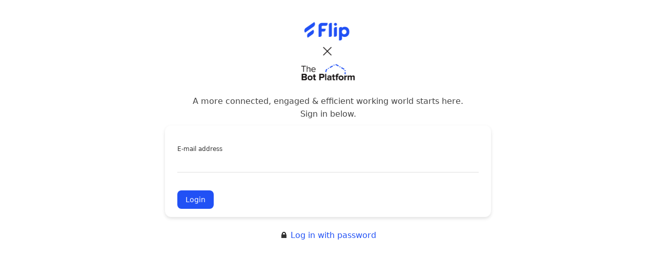

--- FILE ---
content_type: text/html; charset=UTF-8
request_url: https://app.thebotplatform.com/discovery
body_size: 1221
content:
<!DOCTYPE html>
<html>
<head>
    <meta charset="UTF-8">
    <meta name="viewport" content="width=device-width, initial-scale=1">
    <meta http-equiv="pragma" content="no-cache">
    <script nonce="+qd/VAd5HLD48bqJ7CRXuA==">
    var sentry_dsn = "https://1ce9ead0c77b4bf00e0c0429f55d2b3e@sentry.getflip.cloud/14";
    var login_url = "/login";
    var third_party_disable = false;
    var sentry_project = "tbp-cms-prod";
    var version = "1766055239";
        var user_id = false;
    </script>

    <title>
        Login        | The Bot Platform
            </title>

    <script src="/build/runtime.c107c7ac.js" nonce="+qd/VAd5HLD48bqJ7CRXuA=="></script><script src="/build/72.8def1ea0.js" nonce="+qd/VAd5HLD48bqJ7CRXuA=="></script><script src="/build/bundle.10e32b65.js" nonce="+qd/VAd5HLD48bqJ7CRXuA=="></script>
    <link rel="stylesheet" href="/build/72.58913757.css">

    <link href="https://fonts.googleapis.com/icon?family=Material+Icons" rel="stylesheet">

            <link rel="stylesheet" href="/build/app.54ccf814.css">
    
                    <link rel="preconnect" href="https://fonts.googleapis.com">
    <link rel="preconnect" href="https://fonts.gstatic.com" crossorigin>
    <link href="https://fonts.googleapis.com/css2?family=Inter:ital,wght@0,400;0,500;0,600;0,700;1,400;1,500;1,700&display=swap" rel="stylesheet">
    <link rel="icon" type="image/x-icon" href="/img/favicon.ico">
    <link rel="apple-touch-icon" href="/img/apple-touch-icon.png">
    <link rel="shortcut icon" href="/img/favicon.png">
        </head>
<body class="  ">
        <div class="fixed left-0 align-baseline origin-top-left -z-10">
    <div class="w-screen h-screen bg-linear-background"></div>
</div>

    <div class="container-fluid">
        <div class="login-page">
    <div class="modal-dialog">
        <img src="/img/tbp-flip-circle.png" height="140" class="logo">
        <h2 class="tagline">
    A more connected, engaged &amp; efficient working world starts here.
    <br>
    Sign in below.
</h2>

        <div class="modal-content">
                                            <form name="saml_login" method="post" novalidate="novalidate" class="form-material">

            <div class="modal-body">
                <div class="form-group">
                    <label class="control-label">E-mail address</label>
                    <input type="email" id="saml_login_email" name="saml_login[email]" required="required" autofocus="autofocus" class="form-control form-control" />                        
                </div>
                <div class="modal-footer">
                    <div class="float-left">
                        <div class='form-footer'>
        <button type="submit" id="saml_login_submit" name="saml_login[submit]" class="btn-primary btn-raised btn btn">Login</button>
    </div>
                    </div>
                </div>
            </div>
            <input type="hidden" id="saml_login__token" name="saml_login[_token]" value="e1fa1e699ca79.TCpgWKnfdmfrB0QdSn6R4-jTp-QH0__aZEaK6OhruIQ.eAcDDuu8PACBbAFyICjolruBwodqqbm4URG5h6US9tYjTAcRy7A4X911Jw" /></form>
        </div>
        <div class="row login-page__login-selector-link login-page__login-selector-link-password">
            🔒&nbsp;<a href="/login">Log in with password</a>
        </div>
    </div>
</div>
    </div>
</body>
</html>


--- FILE ---
content_type: text/css
request_url: https://app.thebotplatform.com/build/app.54ccf814.css
body_size: 348538
content:
@charset "UTF-8";:root{--black-a1:rgba(0,0,0,.05);--black-a2:rgba(0,0,0,.1);--black-a3:rgba(0,0,0,.15);--black-a4:rgba(0,0,0,.2);--black-a5:rgba(0,0,0,.3);--black-a6:rgba(0,0,0,.4);--black-a7:rgba(0,0,0,.5);--black-a8:rgba(0,0,0,.6);--black-a9:rgba(0,0,0,.7);--black-a10:rgba(0,0,0,.8);--black-a11:rgba(0,0,0,.9);--black-a12:rgba(0,0,0,.95)}@supports (color:color(display-p3 1 1 1)){@media (color-gamut:p3){:root{--black-a1:color(display-p3 0 0 0/0.05);--black-a2:color(display-p3 0 0 0/0.1);--black-a3:color(display-p3 0 0 0/0.15);--black-a4:color(display-p3 0 0 0/0.2);--black-a5:color(display-p3 0 0 0/0.3);--black-a6:color(display-p3 0 0 0/0.4);--black-a7:color(display-p3 0 0 0/0.5);--black-a8:color(display-p3 0 0 0/0.6);--black-a9:color(display-p3 0 0 0/0.7);--black-a10:color(display-p3 0 0 0/0.8);--black-a11:color(display-p3 0 0 0/0.9);--black-a12:color(display-p3 0 0 0/0.95)}}}.light,.light-theme,:root{--blue-1:#fbfdff;--blue-2:#f4faff;--blue-3:#e6f4fe;--blue-4:#d5efff;--blue-5:#c2e5ff;--blue-6:#acd8fc;--blue-7:#8ec8f6;--blue-8:#5eb1ef;--blue-9:#0090ff;--blue-10:#0588f0;--blue-11:#0d74ce;--blue-12:#113264}@supports (color:color(display-p3 1 1 1)){@media (color-gamut:p3){.light,.light-theme,:root{--blue-1:color(display-p3 0.986 0.992 0.999);--blue-2:color(display-p3 0.96 0.979 0.998);--blue-3:color(display-p3 0.912 0.956 0.991);--blue-4:color(display-p3 0.853 0.932 1);--blue-5:color(display-p3 0.788 0.894 0.998);--blue-6:color(display-p3 0.709 0.843 0.976);--blue-7:color(display-p3 0.606 0.777 0.947);--blue-8:color(display-p3 0.451 0.688 0.917);--blue-9:color(display-p3 0.247 0.556 0.969);--blue-10:color(display-p3 0.234 0.523 0.912);--blue-11:color(display-p3 0.15 0.44 0.84);--blue-12:color(display-p3 0.102 0.193 0.379)}}}:root{--white-a1:hsla(0,0%,100%,.05);--white-a2:hsla(0,0%,100%,.1);--white-a3:hsla(0,0%,100%,.15);--white-a4:hsla(0,0%,100%,.2);--white-a5:hsla(0,0%,100%,.3);--white-a6:hsla(0,0%,100%,.4);--white-a7:hsla(0,0%,100%,.5);--white-a8:hsla(0,0%,100%,.6);--white-a9:hsla(0,0%,100%,.7);--white-a10:hsla(0,0%,100%,.8);--white-a11:hsla(0,0%,100%,.9);--white-a12:hsla(0,0%,100%,.95)}@supports (color:color(display-p3 1 1 1)){@media (color-gamut:p3){:root{--white-a1:color(display-p3 1 1 1/0.05);--white-a2:color(display-p3 1 1 1/0.1);--white-a3:color(display-p3 1 1 1/0.15);--white-a4:color(display-p3 1 1 1/0.2);--white-a5:color(display-p3 1 1 1/0.3);--white-a6:color(display-p3 1 1 1/0.4);--white-a7:color(display-p3 1 1 1/0.5);--white-a8:color(display-p3 1 1 1/0.6);--white-a9:color(display-p3 1 1 1/0.7);--white-a10:color(display-p3 1 1 1/0.8);--white-a11:color(display-p3 1 1 1/0.9);--white-a12:color(display-p3 1 1 1/0.95)}}}
/*! normalize.css v3.0.3 | MIT License | github.com/necolas/normalize.css */html{-ms-text-size-adjust:100%;-webkit-text-size-adjust:100%;font-family:sans-serif}body{margin:0}article,aside,details,figcaption,figure,footer,header,hgroup,main,menu,nav,section,summary{display:block}audio,canvas,progress,video{display:inline-block;vertical-align:baseline}audio:not([controls]){display:none;height:0}[hidden],template{display:none}a{background-color:transparent}a:active,a:hover{outline:0}abbr[title]{border-bottom:1px dotted}b,strong{font-weight:700}dfn{font-style:italic}h1{font-size:2em;margin:.67em 0}mark{background:#ff0;color:#000}small{font-size:80%}sub,sup{font-size:75%;line-height:0;position:relative;vertical-align:baseline}sup{top:-.5em}sub{bottom:-.25em}img{border:0}svg:not(:root){overflow:hidden}figure{margin:1em 40px}hr{-webkit-box-sizing:content-box;box-sizing:content-box;height:0}pre{overflow:auto}code,kbd,pre,samp{font-family:monospace,monospace;font-size:1em}button,input,optgroup,select,textarea{color:inherit;font:inherit;margin:0}button{overflow:visible}button,select{text-transform:none}button,html input[type=button],input[type=reset],input[type=submit]{-webkit-appearance:button;cursor:pointer}button[disabled],html input[disabled]{cursor:default}button::-moz-focus-inner,input::-moz-focus-inner{border:0;padding:0}input{line-height:normal}input[type=checkbox],input[type=radio]{-webkit-box-sizing:border-box;box-sizing:border-box;padding:0}input[type=number]::-webkit-inner-spin-button,input[type=number]::-webkit-outer-spin-button{height:auto}input[type=search]{-webkit-appearance:textfield;-webkit-box-sizing:content-box;box-sizing:content-box}input[type=search]::-webkit-search-cancel-button,input[type=search]::-webkit-search-decoration{-webkit-appearance:none}fieldset{border:1px solid silver;margin:0 2px;padding:.35em .625em .75em}textarea{overflow:auto}optgroup{font-weight:700}table{border-collapse:collapse;border-spacing:0}td,th{padding:0}

/*! Source: https://github.com/h5bp/html5-boilerplate/blob/master/src/css/main.css */@media print{*,:after,:before{background:transparent!important;-webkit-box-shadow:none!important;box-shadow:none!important;color:#000!important;text-shadow:none!important}a,a:visited{text-decoration:underline}a[href]:after{content:" (" attr(href) ")"}abbr[title]:after{content:" (" attr(title) ")"}a[href^="#"]:after,a[href^="javascript:"]:after{content:""}blockquote,pre{border:1px solid #999;page-break-inside:avoid}thead{display:table-header-group}img,tr{page-break-inside:avoid}img{max-width:100%!important}h2,h3,p{orphans:3;widows:3}h2,h3{page-break-after:avoid}.navbar{display:none}.btn>.caret,.dropup>.btn>.caret{border-top-color:#000!important}.label{border:1px solid #000}.table{border-collapse:collapse!important}.table td,.table th{background-color:#fff!important}.table-bordered td,.table-bordered th{border:1px solid #ddd!important}}*,:after,:before{-webkit-box-sizing:border-box;box-sizing:border-box}html{-webkit-tap-highlight-color:rgba(0,0,0,0);font-size:10px}body{color:#333;font-family:Helvetica Neue,Helvetica,Arial,sans-serif;font-size:14px;line-height:1.428571429}button,input,select,textarea{font-family:inherit;font-size:inherit;line-height:inherit}a{color:#74808f;text-decoration:none}a:focus,a:hover{color:#515a65;text-decoration:underline}a:focus{outline:5px auto -webkit-focus-ring-color;outline-offset:-2px}figure{margin:0}img{vertical-align:middle}.img-responsive{display:block;height:auto;max-width:100%}.img-rounded{border-radius:6px}.img-thumbnail{background-color:#fff;border:1px solid #ddd;border-radius:12px;display:inline-block;height:auto;line-height:1.428571429;max-width:100%;padding:4px;-webkit-transition:all .2s ease-in-out;transition:all .2s ease-in-out}.img-circle{border-radius:50%}hr{border:0;border-top:1px solid #eee;margin-bottom:20px;margin-top:20px}.sr-only{clip:rect(0,0,0,0);border:0;height:1px;margin:-1px;overflow:hidden;padding:0;position:absolute;width:1px}.sr-only-focusable:active,.sr-only-focusable:focus{clip:auto;height:auto;margin:0;overflow:visible;position:static;width:auto}[role=button]{cursor:pointer}.h1,.h2,.h3,.h4,.h5,.h6,h1,h2,h3,h4,h5,h6{color:inherit;font-family:inherit;font-weight:500;line-height:1.1}.h1 .small,.h1 small,.h2 .small,.h2 small,.h3 .small,.h3 small,.h4 .small,.h4 small,.h5 .small,.h5 small,.h6 .small,.h6 small,h1 .small,h1 small,h2 .small,h2 small,h3 .small,h3 small,h4 .small,h4 small,h5 .small,h5 small,h6 .small,h6 small{color:#777;font-weight:400;line-height:1}.h1,.h2,.h3,h1,h2,h3{margin-bottom:10px;margin-top:20px}.h1 .small,.h1 small,.h2 .small,.h2 small,.h3 .small,.h3 small,h1 .small,h1 small,h2 .small,h2 small,h3 .small,h3 small{font-size:65%}.h4,.h5,.h6,h4,h5,h6{margin-bottom:10px;margin-top:10px}.h4 .small,.h4 small,.h5 .small,.h5 small,.h6 .small,.h6 small,h4 .small,h4 small,h5 .small,h5 small,h6 .small,h6 small{font-size:75%}.h1,h1{font-size:36px}.h2,h2{font-size:30px}.h3,h3{font-size:24px}.h4,h4{font-size:18px}.h5,h5{font-size:14px}.h6,h6{font-size:12px}p{margin:0 0 10px}.lead{font-size:16px;font-weight:300;line-height:1.4;margin-bottom:20px}@media (min-width:768px){.lead{font-size:21px}}.small,small{font-size:85%}.mark,mark{background-color:#fcf8e3;padding:.2em}.text-left{text-align:left}.text-right{text-align:right}.text-justify{text-align:justify}.text-nowrap{white-space:nowrap}.text-lowercase{text-transform:lowercase}.initialism,.text-uppercase{text-transform:uppercase}.text-capitalize{text-transform:capitalize}.text-muted{color:#777}a.text-primary:focus,a.text-primary:hover{color:#0a39d9}.text-success{color:#3c763d}a.text-success:focus,a.text-success:hover{color:#2b542c}.text-info{color:#31708f}a.text-info:focus,a.text-info:hover{color:#245269}.text-warning{color:#8a6d3b}a.text-warning:focus,a.text-warning:hover{color:#66512c}a.text-danger:focus,a.text-danger:hover{color:#e42d2d}.bg-primary{background-color:#2151f5;color:#fff}a.bg-primary:focus,a.bg-primary:hover{background-color:#0a39d9}.bg-success{background-color:#dff0d8}a.bg-success:focus,a.bg-success:hover{background-color:#c1e2b3}.bg-info{background-color:#d9edf7}a.bg-info:focus,a.bg-info:hover{background-color:#afd9ee}.bg-warning{background-color:#fcf8e3}a.bg-warning:focus,a.bg-warning:hover{background-color:#f7ecb5}.bg-danger{background-color:#f2dede}a.bg-danger:focus,a.bg-danger:hover{background-color:#e4b9b9}.page-header{border-bottom:1px solid #eee;margin:40px 0 20px;padding-bottom:9px}ol,ul{margin-bottom:10px;margin-top:0}ol ol,ol ul,ul ol,ul ul{margin-bottom:0}.list-inline,.list-unstyled{list-style:none;padding-left:0}.list-inline{margin-left:-5px}.list-inline>li{display:inline-block;padding-left:5px;padding-right:5px}dl{margin-bottom:20px;margin-top:0}dd,dt{line-height:1.428571429}dt{font-weight:700}dd{margin-left:0}.dl-horizontal dd:after,.dl-horizontal dd:before{content:" ";display:table}.dl-horizontal dd:after{clear:both}@media (min-width:768px){.dl-horizontal dt{clear:left;float:left;overflow:hidden;text-align:right;text-overflow:ellipsis;white-space:nowrap;width:160px}.dl-horizontal dd{margin-left:180px}}abbr[data-original-title],abbr[title]{border-bottom:1px dotted #777;cursor:help}.initialism{font-size:90%}blockquote{border-left:5px solid #eee;font-size:17.5px;margin:0 0 20px;padding:10px 20px}blockquote ol:last-child,blockquote p:last-child,blockquote ul:last-child{margin-bottom:0}blockquote .small,blockquote footer,blockquote small{color:#777;display:block;font-size:80%;line-height:1.428571429}blockquote .small:before,blockquote footer:before,blockquote small:before{content:"— "}.blockquote-reverse,blockquote.pull-right{border-left:0;border-right:5px solid #eee;padding-left:0;padding-right:15px;text-align:right}.blockquote-reverse .small:before,.blockquote-reverse footer:before,.blockquote-reverse small:before,blockquote.pull-right .small:before,blockquote.pull-right footer:before,blockquote.pull-right small:before{content:""}.blockquote-reverse .small:after,.blockquote-reverse footer:after,.blockquote-reverse small:after,blockquote.pull-right .small:after,blockquote.pull-right footer:after,blockquote.pull-right small:after{content:" —"}address{font-style:normal;line-height:1.428571429;margin-bottom:20px}code,kbd,pre,samp{font-family:Menlo,Monaco,Consolas,Courier New,monospace}code{background-color:#f9f2f4;border-radius:12px;color:#c7254e}code,kbd{font-size:90%;padding:2px 4px}kbd{background-color:#333;border-radius:3px;-webkit-box-shadow:inset 0 -1px 0 rgba(0,0,0,.25);box-shadow:inset 0 -1px 0 rgba(0,0,0,.25);color:#fff}kbd kbd{-webkit-box-shadow:none;box-shadow:none;font-size:100%;font-weight:700;padding:0}pre{word-wrap:break-word;background-color:#f5f5f5;border:1px solid #ccc;border-radius:12px;color:#333;display:block;font-size:13px;line-height:1.428571429;margin:0 0 10px;padding:9.5px;word-break:break-all}pre code{background-color:transparent;border-radius:0;color:inherit;font-size:inherit;padding:0;white-space:pre-wrap}.pre-scrollable{max-height:340px;overflow-y:scroll}.container{margin-left:auto;margin-right:auto;padding-left:15px;padding-right:15px}.container:after,.container:before{content:" ";display:table}.container:after{clear:both}@media (min-width:768px){.container{width:750px}}@media (min-width:992px){.container{width:970px}}@media (min-width:1200px){.container{width:1170px}}.container-fluid{margin-left:auto;margin-right:auto;padding-left:15px;padding-right:15px}.container-fluid:after,.container-fluid:before{content:" ";display:table}.container-fluid:after{clear:both}.row{margin-left:-15px;margin-right:-15px}.row:after,.row:before{content:" ";display:table}.row:after{clear:both}.col-lg-1,.col-lg-10,.col-lg-11,.col-lg-12,.col-lg-2,.col-lg-3,.col-lg-4,.col-lg-5,.col-lg-6,.col-lg-7,.col-lg-8,.col-lg-9,.col-md-1,.col-md-10,.col-md-11,.col-md-12,.col-md-2,.col-md-3,.col-md-4,.col-md-5,.col-md-6,.col-md-7,.col-md-8,.col-md-9,.col-sm-1,.col-sm-10,.col-sm-11,.col-sm-12,.col-sm-2,.col-sm-3,.col-sm-4,.col-sm-5,.col-sm-6,.col-sm-7,.col-sm-8,.col-sm-9,.col-xs-1,.col-xs-10,.col-xs-11,.col-xs-12,.col-xs-2,.col-xs-3,.col-xs-4,.col-xs-5,.col-xs-6,.col-xs-7,.col-xs-8,.col-xs-9{min-height:1px;padding-left:15px;padding-right:15px;position:relative}.col-xs-1,.col-xs-10,.col-xs-11,.col-xs-12,.col-xs-2,.col-xs-3,.col-xs-4,.col-xs-5,.col-xs-6,.col-xs-7,.col-xs-8,.col-xs-9{float:left}.col-xs-1{width:8.3333333333%}.col-xs-2{width:16.6666666667%}.col-xs-3{width:25%}.col-xs-4{width:33.3333333333%}.col-xs-5{width:41.6666666667%}.col-xs-6{width:50%}.col-xs-7{width:58.3333333333%}.col-xs-8{width:66.6666666667%}.col-xs-9{width:75%}.col-xs-10{width:83.3333333333%}.col-xs-11{width:91.6666666667%}.col-xs-12{width:100%}.col-xs-pull-0{right:auto}.col-xs-pull-1{right:8.3333333333%}.col-xs-pull-2{right:16.6666666667%}.col-xs-pull-3{right:25%}.col-xs-pull-4{right:33.3333333333%}.col-xs-pull-5{right:41.6666666667%}.col-xs-pull-6{right:50%}.col-xs-pull-7{right:58.3333333333%}.col-xs-pull-8{right:66.6666666667%}.col-xs-pull-9{right:75%}.col-xs-pull-10{right:83.3333333333%}.col-xs-pull-11{right:91.6666666667%}.col-xs-pull-12{right:100%}.col-xs-push-0{left:auto}.col-xs-push-1{left:8.3333333333%}.col-xs-push-2{left:16.6666666667%}.col-xs-push-3{left:25%}.col-xs-push-4{left:33.3333333333%}.col-xs-push-5{left:41.6666666667%}.col-xs-push-6{left:50%}.col-xs-push-7{left:58.3333333333%}.col-xs-push-8{left:66.6666666667%}.col-xs-push-9{left:75%}.col-xs-push-10{left:83.3333333333%}.col-xs-push-11{left:91.6666666667%}.col-xs-push-12{left:100%}.col-xs-offset-0{margin-left:0}.col-xs-offset-1{margin-left:8.3333333333%}.col-xs-offset-2{margin-left:16.6666666667%}.col-xs-offset-3{margin-left:25%}.col-xs-offset-4{margin-left:33.3333333333%}.col-xs-offset-5{margin-left:41.6666666667%}.col-xs-offset-6{margin-left:50%}.col-xs-offset-7{margin-left:58.3333333333%}.col-xs-offset-8{margin-left:66.6666666667%}.col-xs-offset-9{margin-left:75%}.col-xs-offset-10{margin-left:83.3333333333%}.col-xs-offset-11{margin-left:91.6666666667%}.col-xs-offset-12{margin-left:100%}@media (min-width:768px){.col-sm-1,.col-sm-10,.col-sm-11,.col-sm-12,.col-sm-2,.col-sm-3,.col-sm-4,.col-sm-5,.col-sm-6,.col-sm-7,.col-sm-8,.col-sm-9{float:left}.col-sm-1{width:8.3333333333%}.col-sm-2{width:16.6666666667%}.col-sm-3{width:25%}.col-sm-4{width:33.3333333333%}.col-sm-5{width:41.6666666667%}.col-sm-6{width:50%}.col-sm-7{width:58.3333333333%}.col-sm-8{width:66.6666666667%}.col-sm-9{width:75%}.col-sm-10{width:83.3333333333%}.col-sm-11{width:91.6666666667%}.col-sm-12{width:100%}.col-sm-pull-0{right:auto}.col-sm-pull-1{right:8.3333333333%}.col-sm-pull-2{right:16.6666666667%}.col-sm-pull-3{right:25%}.col-sm-pull-4{right:33.3333333333%}.col-sm-pull-5{right:41.6666666667%}.col-sm-pull-6{right:50%}.col-sm-pull-7{right:58.3333333333%}.col-sm-pull-8{right:66.6666666667%}.col-sm-pull-9{right:75%}.col-sm-pull-10{right:83.3333333333%}.col-sm-pull-11{right:91.6666666667%}.col-sm-pull-12{right:100%}.col-sm-push-0{left:auto}.col-sm-push-1{left:8.3333333333%}.col-sm-push-2{left:16.6666666667%}.col-sm-push-3{left:25%}.col-sm-push-4{left:33.3333333333%}.col-sm-push-5{left:41.6666666667%}.col-sm-push-6{left:50%}.col-sm-push-7{left:58.3333333333%}.col-sm-push-8{left:66.6666666667%}.col-sm-push-9{left:75%}.col-sm-push-10{left:83.3333333333%}.col-sm-push-11{left:91.6666666667%}.col-sm-push-12{left:100%}.col-sm-offset-0{margin-left:0}.col-sm-offset-1{margin-left:8.3333333333%}.col-sm-offset-2{margin-left:16.6666666667%}.col-sm-offset-3{margin-left:25%}.col-sm-offset-4{margin-left:33.3333333333%}.col-sm-offset-5{margin-left:41.6666666667%}.col-sm-offset-6{margin-left:50%}.col-sm-offset-7{margin-left:58.3333333333%}.col-sm-offset-8{margin-left:66.6666666667%}.col-sm-offset-9{margin-left:75%}.col-sm-offset-10{margin-left:83.3333333333%}.col-sm-offset-11{margin-left:91.6666666667%}.col-sm-offset-12{margin-left:100%}}@media (min-width:992px){.col-md-1,.col-md-10,.col-md-11,.col-md-12,.col-md-2,.col-md-3,.col-md-4,.col-md-5,.col-md-6,.col-md-7,.col-md-8,.col-md-9{float:left}.col-md-1{width:8.3333333333%}.col-md-2{width:16.6666666667%}.col-md-3{width:25%}.col-md-4{width:33.3333333333%}.col-md-5{width:41.6666666667%}.col-md-6{width:50%}.col-md-7{width:58.3333333333%}.col-md-8{width:66.6666666667%}.col-md-9{width:75%}.col-md-10{width:83.3333333333%}.col-md-11{width:91.6666666667%}.col-md-12{width:100%}.col-md-pull-0{right:auto}.col-md-pull-1{right:8.3333333333%}.col-md-pull-2{right:16.6666666667%}.col-md-pull-3{right:25%}.col-md-pull-4{right:33.3333333333%}.col-md-pull-5{right:41.6666666667%}.col-md-pull-6{right:50%}.col-md-pull-7{right:58.3333333333%}.col-md-pull-8{right:66.6666666667%}.col-md-pull-9{right:75%}.col-md-pull-10{right:83.3333333333%}.col-md-pull-11{right:91.6666666667%}.col-md-pull-12{right:100%}.col-md-push-0{left:auto}.col-md-push-1{left:8.3333333333%}.col-md-push-2{left:16.6666666667%}.col-md-push-3{left:25%}.col-md-push-4{left:33.3333333333%}.col-md-push-5{left:41.6666666667%}.col-md-push-6{left:50%}.col-md-push-7{left:58.3333333333%}.col-md-push-8{left:66.6666666667%}.col-md-push-9{left:75%}.col-md-push-10{left:83.3333333333%}.col-md-push-11{left:91.6666666667%}.col-md-push-12{left:100%}.col-md-offset-0{margin-left:0}.col-md-offset-1{margin-left:8.3333333333%}.col-md-offset-2{margin-left:16.6666666667%}.col-md-offset-3{margin-left:25%}.col-md-offset-4{margin-left:33.3333333333%}.col-md-offset-5{margin-left:41.6666666667%}.col-md-offset-6{margin-left:50%}.col-md-offset-7{margin-left:58.3333333333%}.col-md-offset-8{margin-left:66.6666666667%}.col-md-offset-9{margin-left:75%}.col-md-offset-10{margin-left:83.3333333333%}.col-md-offset-11{margin-left:91.6666666667%}.col-md-offset-12{margin-left:100%}}@media (min-width:1200px){.col-lg-1,.col-lg-10,.col-lg-11,.col-lg-12,.col-lg-2,.col-lg-3,.col-lg-4,.col-lg-5,.col-lg-6,.col-lg-7,.col-lg-8,.col-lg-9{float:left}.col-lg-1{width:8.3333333333%}.col-lg-2{width:16.6666666667%}.col-lg-3{width:25%}.col-lg-4{width:33.3333333333%}.col-lg-5{width:41.6666666667%}.col-lg-6{width:50%}.col-lg-7{width:58.3333333333%}.col-lg-8{width:66.6666666667%}.col-lg-9{width:75%}.col-lg-10{width:83.3333333333%}.col-lg-11{width:91.6666666667%}.col-lg-12{width:100%}.col-lg-pull-0{right:auto}.col-lg-pull-1{right:8.3333333333%}.col-lg-pull-2{right:16.6666666667%}.col-lg-pull-3{right:25%}.col-lg-pull-4{right:33.3333333333%}.col-lg-pull-5{right:41.6666666667%}.col-lg-pull-6{right:50%}.col-lg-pull-7{right:58.3333333333%}.col-lg-pull-8{right:66.6666666667%}.col-lg-pull-9{right:75%}.col-lg-pull-10{right:83.3333333333%}.col-lg-pull-11{right:91.6666666667%}.col-lg-pull-12{right:100%}.col-lg-push-0{left:auto}.col-lg-push-1{left:8.3333333333%}.col-lg-push-2{left:16.6666666667%}.col-lg-push-3{left:25%}.col-lg-push-4{left:33.3333333333%}.col-lg-push-5{left:41.6666666667%}.col-lg-push-6{left:50%}.col-lg-push-7{left:58.3333333333%}.col-lg-push-8{left:66.6666666667%}.col-lg-push-9{left:75%}.col-lg-push-10{left:83.3333333333%}.col-lg-push-11{left:91.6666666667%}.col-lg-push-12{left:100%}.col-lg-offset-0{margin-left:0}.col-lg-offset-1{margin-left:8.3333333333%}.col-lg-offset-2{margin-left:16.6666666667%}.col-lg-offset-3{margin-left:25%}.col-lg-offset-4{margin-left:33.3333333333%}.col-lg-offset-5{margin-left:41.6666666667%}.col-lg-offset-6{margin-left:50%}.col-lg-offset-7{margin-left:58.3333333333%}.col-lg-offset-8{margin-left:66.6666666667%}.col-lg-offset-9{margin-left:75%}.col-lg-offset-10{margin-left:83.3333333333%}.col-lg-offset-11{margin-left:91.6666666667%}.col-lg-offset-12{margin-left:100%}}table{background-color:transparent}caption{color:#777;padding-bottom:8px;padding-top:8px}caption,th{text-align:left}.table{margin-bottom:20px;max-width:100%;width:100%}.table>tbody>tr>td,.table>tbody>tr>th,.table>tfoot>tr>td,.table>tfoot>tr>th,.table>thead>tr>td,.table>thead>tr>th{border-top:1px solid #ddd;line-height:1.428571429;padding:8px;vertical-align:top}.table>thead>tr>th{border-bottom:2px solid #ddd;vertical-align:bottom}.table>caption+thead>tr:first-child>td,.table>caption+thead>tr:first-child>th,.table>colgroup+thead>tr:first-child>td,.table>colgroup+thead>tr:first-child>th,.table>thead:first-child>tr:first-child>td,.table>thead:first-child>tr:first-child>th{border-top:0}.table>tbody+tbody{border-top:2px solid #ddd}.table .table{background-color:#fff}.table-condensed>tbody>tr>td,.table-condensed>tbody>tr>th,.table-condensed>tfoot>tr>td,.table-condensed>tfoot>tr>th,.table-condensed>thead>tr>td,.table-condensed>thead>tr>th{padding:5px}.table-bordered,.table-bordered>tbody>tr>td,.table-bordered>tbody>tr>th,.table-bordered>tfoot>tr>td,.table-bordered>tfoot>tr>th,.table-bordered>thead>tr>td,.table-bordered>thead>tr>th{border:1px solid #ddd}.table-bordered>thead>tr>td,.table-bordered>thead>tr>th{border-bottom-width:2px}.table-striped>tbody>tr:nth-of-type(odd){background-color:#f9f9f9}.table-hover>tbody>tr:hover{background-color:#f5f5f5}table col[class*=col-]{display:table-column;float:none;position:static}table td[class*=col-],table th[class*=col-]{display:table-cell;float:none;position:static}.table>tbody>tr.active>td,.table>tbody>tr.active>th,.table>tbody>tr>td.active,.table>tbody>tr>th.active,.table>tfoot>tr.active>td,.table>tfoot>tr.active>th,.table>tfoot>tr>td.active,.table>tfoot>tr>th.active,.table>thead>tr.active>td,.table>thead>tr.active>th,.table>thead>tr>td.active,.table>thead>tr>th.active{background-color:#f5f5f5}.table-hover>tbody>tr.active:hover>td,.table-hover>tbody>tr.active:hover>th,.table-hover>tbody>tr:hover>.active,.table-hover>tbody>tr>td.active:hover,.table-hover>tbody>tr>th.active:hover{background-color:#e8e8e8}.table>tbody>tr.success>td,.table>tbody>tr.success>th,.table>tbody>tr>td.success,.table>tbody>tr>th.success,.table>tfoot>tr.success>td,.table>tfoot>tr.success>th,.table>tfoot>tr>td.success,.table>tfoot>tr>th.success,.table>thead>tr.success>td,.table>thead>tr.success>th,.table>thead>tr>td.success,.table>thead>tr>th.success{background-color:#dff0d8}.table-hover>tbody>tr.success:hover>td,.table-hover>tbody>tr.success:hover>th,.table-hover>tbody>tr:hover>.success,.table-hover>tbody>tr>td.success:hover,.table-hover>tbody>tr>th.success:hover{background-color:#d0e9c6}.table>tbody>tr.info>td,.table>tbody>tr.info>th,.table>tbody>tr>td.info,.table>tbody>tr>th.info,.table>tfoot>tr.info>td,.table>tfoot>tr.info>th,.table>tfoot>tr>td.info,.table>tfoot>tr>th.info,.table>thead>tr.info>td,.table>thead>tr.info>th,.table>thead>tr>td.info,.table>thead>tr>th.info{background-color:#d9edf7}.table-hover>tbody>tr.info:hover>td,.table-hover>tbody>tr.info:hover>th,.table-hover>tbody>tr:hover>.info,.table-hover>tbody>tr>td.info:hover,.table-hover>tbody>tr>th.info:hover{background-color:#c4e3f3}.table>tbody>tr.warning>td,.table>tbody>tr.warning>th,.table>tbody>tr>td.warning,.table>tbody>tr>th.warning,.table>tfoot>tr.warning>td,.table>tfoot>tr.warning>th,.table>tfoot>tr>td.warning,.table>tfoot>tr>th.warning,.table>thead>tr.warning>td,.table>thead>tr.warning>th,.table>thead>tr>td.warning,.table>thead>tr>th.warning{background-color:#fcf8e3}.table-hover>tbody>tr.warning:hover>td,.table-hover>tbody>tr.warning:hover>th,.table-hover>tbody>tr:hover>.warning,.table-hover>tbody>tr>td.warning:hover,.table-hover>tbody>tr>th.warning:hover{background-color:#faf2cc}.table>tbody>tr.danger>td,.table>tbody>tr.danger>th,.table>tbody>tr>td.danger,.table>tbody>tr>th.danger,.table>tfoot>tr.danger>td,.table>tfoot>tr.danger>th,.table>tfoot>tr>td.danger,.table>tfoot>tr>th.danger,.table>thead>tr.danger>td,.table>thead>tr.danger>th,.table>thead>tr>td.danger,.table>thead>tr>th.danger{background-color:#f2dede}.table-hover>tbody>tr.danger:hover>td,.table-hover>tbody>tr.danger:hover>th,.table-hover>tbody>tr:hover>.danger,.table-hover>tbody>tr>td.danger:hover,.table-hover>tbody>tr>th.danger:hover{background-color:#ebcccc}.table-responsive{min-height:.01%;overflow-x:auto}@media screen and (max-width:767px){.table-responsive{-ms-overflow-style:-ms-autohiding-scrollbar;border:1px solid #ddd;margin-bottom:15px;overflow-y:hidden;width:100%}.table-responsive>.table{margin-bottom:0}.table-responsive>.table>tbody>tr>td,.table-responsive>.table>tbody>tr>th,.table-responsive>.table>tfoot>tr>td,.table-responsive>.table>tfoot>tr>th,.table-responsive>.table>thead>tr>td,.table-responsive>.table>thead>tr>th{white-space:nowrap}.table-responsive>.table-bordered{border:0}.table-responsive>.table-bordered>tbody>tr>td:first-child,.table-responsive>.table-bordered>tbody>tr>th:first-child,.table-responsive>.table-bordered>tfoot>tr>td:first-child,.table-responsive>.table-bordered>tfoot>tr>th:first-child,.table-responsive>.table-bordered>thead>tr>td:first-child,.table-responsive>.table-bordered>thead>tr>th:first-child{border-left:0}.table-responsive>.table-bordered>tbody>tr>td:last-child,.table-responsive>.table-bordered>tbody>tr>th:last-child,.table-responsive>.table-bordered>tfoot>tr>td:last-child,.table-responsive>.table-bordered>tfoot>tr>th:last-child,.table-responsive>.table-bordered>thead>tr>td:last-child,.table-responsive>.table-bordered>thead>tr>th:last-child{border-right:0}.table-responsive>.table-bordered>tbody>tr:last-child>td,.table-responsive>.table-bordered>tbody>tr:last-child>th,.table-responsive>.table-bordered>tfoot>tr:last-child>td,.table-responsive>.table-bordered>tfoot>tr:last-child>th{border-bottom:0}}fieldset{margin:0;min-width:0}fieldset,legend{border:0;padding:0}legend{border-bottom:1px solid #e5e5e5;color:#333;display:block;font-size:21px;line-height:inherit;margin-bottom:20px;width:100%}label{display:inline-block;font-weight:700;margin-bottom:5px;max-width:100%}input[type=search]{-webkit-box-sizing:border-box;box-sizing:border-box}input[type=checkbox],input[type=radio]{line-height:normal;margin:4px 0 0;margin-top:1px\9}input[type=file]{display:block}input[type=range]{display:block;width:100%}select[multiple],select[size]{height:auto}input[type=checkbox]:focus,input[type=file]:focus,input[type=radio]:focus{outline:5px auto -webkit-focus-ring-color;outline-offset:-2px}output{padding-top:7px}.form-control,output{color:#555;display:block;font-size:14px}.form-control{background-color:#fff;background-image:none;border:1px solid #ccc;border-radius:12px;-webkit-box-shadow:inset 0 1px 1px rgba(0,0,0,.075);box-shadow:inset 0 1px 1px rgba(0,0,0,.075);height:34px;padding:6px 12px;-webkit-transition:border-color .15s ease-in-out,box-shadow .15s ease-in-out;-webkit-transition:border-color .15s ease-in-out,-webkit-box-shadow .15s ease-in-out;transition:border-color .15s ease-in-out,-webkit-box-shadow .15s ease-in-out;transition:border-color .15s ease-in-out,box-shadow .15s ease-in-out;transition:border-color .15s ease-in-out,box-shadow .15s ease-in-out,-webkit-box-shadow .15s ease-in-out;width:100%}.form-control:focus{border-color:#66afe9;-webkit-box-shadow:inset 0 1px 1px rgba(0,0,0,.075),0 0 8px rgba(102,175,233,.6);box-shadow:inset 0 1px 1px rgba(0,0,0,.075),0 0 8px rgba(102,175,233,.6);outline:0}.form-control::-moz-placeholder{color:#999;opacity:1}.form-control:-ms-input-placeholder{color:#999}.form-control::-webkit-input-placeholder{color:#999}.form-control::-ms-expand{background-color:transparent;border:0}.form-control[disabled],.form-control[readonly],fieldset[disabled] .form-control{background-color:#eee;opacity:1}.form-control[disabled],fieldset[disabled] .form-control{cursor:not-allowed}textarea.form-control{height:auto}input[type=search]{-webkit-appearance:none}@media screen and (-webkit-min-device-pixel-ratio:0){input[type=date].form-control,input[type=datetime-local].form-control,input[type=month].form-control,input[type=time].form-control{line-height:34px}.input-group-sm input[type=date],.input-group-sm input[type=datetime-local],.input-group-sm input[type=month],.input-group-sm input[type=time],.input-group-sm>.input-group-btn>input[type=date].btn,.input-group-sm>.input-group-btn>input[type=datetime-local].btn,.input-group-sm>.input-group-btn>input[type=month].btn,.input-group-sm>.input-group-btn>input[type=time].btn,input[type=date].input-sm,input[type=datetime-local].input-sm,input[type=month].input-sm,input[type=time].input-sm{line-height:30px}.input-group-lg input[type=date],.input-group-lg input[type=datetime-local],.input-group-lg input[type=month],.input-group-lg input[type=time],.input-group-lg>.input-group-btn>input[type=date].btn,.input-group-lg>.input-group-btn>input[type=datetime-local].btn,.input-group-lg>.input-group-btn>input[type=month].btn,.input-group-lg>.input-group-btn>input[type=time].btn,input[type=date].input-lg,input[type=datetime-local].input-lg,input[type=month].input-lg,input[type=time].input-lg{line-height:46px}}.form-group{margin-bottom:15px}.checkbox,.radio{display:block;margin-bottom:10px;margin-top:10px;position:relative}.checkbox label,.radio label{cursor:pointer;font-weight:400;margin-bottom:0;min-height:20px;padding-left:20px}.checkbox input[type=checkbox],.checkbox-inline input[type=checkbox],.radio input[type=radio],.radio-inline input[type=radio]{margin-left:-20px;margin-top:4px\9;position:absolute}.checkbox+.checkbox,.radio+.radio{margin-top:-5px}.checkbox-inline,.radio-inline{cursor:pointer;display:inline-block;font-weight:400;margin-bottom:0;padding-left:20px;position:relative;vertical-align:middle}.checkbox-inline+.checkbox-inline,.radio-inline+.radio-inline{margin-left:10px;margin-top:0}.checkbox-inline.disabled,.checkbox.disabled label,.radio-inline.disabled,.radio.disabled label,fieldset[disabled] .checkbox label,fieldset[disabled] .checkbox-inline,fieldset[disabled] .radio label,fieldset[disabled] .radio-inline,fieldset[disabled] input[type=checkbox],fieldset[disabled] input[type=radio],input[type=checkbox].disabled,input[type=checkbox][disabled],input[type=radio].disabled,input[type=radio][disabled]{cursor:not-allowed}.form-control-static{margin-bottom:0;min-height:34px;padding-bottom:7px;padding-top:7px}.form-control-static.input-lg,.form-control-static.input-sm,.input-group-lg>.form-control-static.form-control,.input-group-lg>.form-control-static.input-group-addon,.input-group-lg>.input-group-btn>.form-control-static.btn,.input-group-sm>.form-control-static.form-control,.input-group-sm>.form-control-static.input-group-addon,.input-group-sm>.input-group-btn>.form-control-static.btn{padding-left:0;padding-right:0}.input-group-sm>.form-control,.input-group-sm>.input-group-addon,.input-group-sm>.input-group-btn>.btn,.input-sm{border-radius:3px;font-size:12px;height:30px;line-height:1.5;padding:5px 10px}.input-group-sm>.input-group-btn>select.btn,.input-group-sm>select.form-control,.input-group-sm>select.input-group-addon,select.input-sm{height:30px;line-height:30px}.input-group-sm>.input-group-btn>select[multiple].btn,.input-group-sm>.input-group-btn>textarea.btn,.input-group-sm>select[multiple].form-control,.input-group-sm>select[multiple].input-group-addon,.input-group-sm>textarea.form-control,.input-group-sm>textarea.input-group-addon,select[multiple].input-sm,textarea.input-sm{height:auto}.form-group-sm .form-control{border-radius:3px;font-size:12px;height:30px;padding:5px 10px}.form-group-sm select.form-control{height:30px;line-height:30px}.form-group-sm .form-control-static{font-size:12px;height:30px;min-height:32px;padding:6px 10px}.input-group-lg>.form-control,.input-group-lg>.input-group-addon,.input-group-lg>.input-group-btn>.btn,.input-lg{border-radius:6px;font-size:18px;height:46px;line-height:1.3333333;padding:10px 16px}.input-group-lg>.input-group-btn>select.btn,.input-group-lg>select.form-control,.input-group-lg>select.input-group-addon,select.input-lg{height:46px;line-height:46px}.input-group-lg>.input-group-btn>select[multiple].btn,.input-group-lg>.input-group-btn>textarea.btn,.input-group-lg>select[multiple].form-control,.input-group-lg>select[multiple].input-group-addon,.input-group-lg>textarea.form-control,.input-group-lg>textarea.input-group-addon,select[multiple].input-lg,textarea.input-lg{height:auto}.form-group-lg .form-control{border-radius:6px;height:46px;padding:10px 16px}.form-group-lg select.form-control{height:46px;line-height:46px}.form-group-lg .form-control-static{height:46px;min-height:38px;padding:11px 16px}.has-feedback{position:relative}.has-feedback .form-control{padding-right:42.5px}.form-control-feedback{display:block;height:34px;line-height:34px;pointer-events:none;position:absolute;right:0;text-align:center;top:0;width:34px;z-index:2}.form-group-lg .form-control+.form-control-feedback,.input-group-lg+.form-control-feedback,.input-group-lg>.form-control+.form-control-feedback,.input-group-lg>.input-group-addon+.form-control-feedback,.input-group-lg>.input-group-btn>.btn+.form-control-feedback,.input-lg+.form-control-feedback{height:46px;line-height:46px;width:46px}.form-group-sm .form-control+.form-control-feedback,.input-group-sm+.form-control-feedback,.input-group-sm>.form-control+.form-control-feedback,.input-group-sm>.input-group-addon+.form-control-feedback,.input-group-sm>.input-group-btn>.btn+.form-control-feedback,.input-sm+.form-control-feedback{height:30px;line-height:30px;width:30px}.has-success .checkbox,.has-success .checkbox-inline,.has-success .control-label,.has-success .help-block,.has-success .radio,.has-success .radio-inline,.has-success.checkbox label,.has-success.checkbox-inline label,.has-success.radio label,.has-success.radio-inline label{color:#3c763d}.has-success .form-control{border-color:#3c763d;-webkit-box-shadow:inset 0 1px 1px rgba(0,0,0,.075);box-shadow:inset 0 1px 1px rgba(0,0,0,.075)}.has-success .form-control:focus{border-color:#2b542c;-webkit-box-shadow:inset 0 1px 1px rgba(0,0,0,.075),0 0 6px #67b168;box-shadow:inset 0 1px 1px rgba(0,0,0,.075),0 0 6px #67b168}.has-success .input-group-addon{background-color:#dff0d8;border-color:#3c763d;color:#3c763d}.has-success .form-control-feedback{color:#3c763d}.has-warning .checkbox,.has-warning .checkbox-inline,.has-warning .control-label,.has-warning .help-block,.has-warning .radio,.has-warning .radio-inline,.has-warning.checkbox label,.has-warning.checkbox-inline label,.has-warning.radio label,.has-warning.radio-inline label{color:#8a6d3b}.has-warning .form-control{border-color:#8a6d3b;-webkit-box-shadow:inset 0 1px 1px rgba(0,0,0,.075);box-shadow:inset 0 1px 1px rgba(0,0,0,.075)}.has-warning .form-control:focus{border-color:#66512c;-webkit-box-shadow:inset 0 1px 1px rgba(0,0,0,.075),0 0 6px #c0a16b;box-shadow:inset 0 1px 1px rgba(0,0,0,.075),0 0 6px #c0a16b}.has-warning .input-group-addon{background-color:#fcf8e3;border-color:#8a6d3b;color:#8a6d3b}.has-warning .form-control-feedback{color:#8a6d3b}.has-error .checkbox,.has-error .checkbox-inline,.has-error .control-label,.has-error .help-block,.has-error .radio,.has-error .radio-inline,.has-error.checkbox label,.has-error.checkbox-inline label,.has-error.radio label,.has-error.radio-inline label{color:#ea5a5a}.has-error .form-control{border-color:#ea5a5a;-webkit-box-shadow:inset 0 1px 1px rgba(0,0,0,.075);box-shadow:inset 0 1px 1px rgba(0,0,0,.075)}.has-error .form-control:focus{border-color:#e42d2d;-webkit-box-shadow:inset 0 1px 1px rgba(0,0,0,.075),0 0 6px #f6b4b4;box-shadow:inset 0 1px 1px rgba(0,0,0,.075),0 0 6px #f6b4b4}.has-error .input-group-addon{background-color:#f2dede;border-color:#ea5a5a;color:#ea5a5a}.has-error .form-control-feedback{color:#ea5a5a}.has-feedback label~.form-control-feedback{top:25px}.has-feedback label.sr-only~.form-control-feedback{top:0}.help-block{color:#737373;display:block;margin-bottom:10px;margin-top:5px}@media (min-width:768px){.form-inline .form-group{display:inline-block;margin-bottom:0;vertical-align:middle}.form-inline .form-control{display:inline-block;vertical-align:middle;width:auto}.form-inline .form-control-static{display:inline-block}.form-inline .input-group{display:inline-table;vertical-align:middle}.form-inline .input-group .form-control,.form-inline .input-group .input-group-addon,.form-inline .input-group .input-group-btn{width:auto}.form-inline .input-group>.form-control{width:100%}.form-inline .control-label{margin-bottom:0;vertical-align:middle}.form-inline .checkbox,.form-inline .radio{display:inline-block;margin-bottom:0;margin-top:0;vertical-align:middle}.form-inline .checkbox label,.form-inline .radio label{padding-left:0}.form-inline .checkbox input[type=checkbox],.form-inline .radio input[type=radio]{margin-left:0;position:relative}.form-inline .has-feedback .form-control-feedback{top:0}}.form-horizontal .checkbox,.form-horizontal .checkbox-inline,.form-horizontal .radio,.form-horizontal .radio-inline{margin-bottom:0;margin-top:0;padding-top:7px}.form-horizontal .checkbox,.form-horizontal .radio{min-height:27px}.form-horizontal .form-group{margin-left:-15px;margin-right:-15px}.form-horizontal .form-group:after,.form-horizontal .form-group:before{content:" ";display:table}.form-horizontal .form-group:after{clear:both}@media (min-width:768px){.form-horizontal .control-label{margin-bottom:0;padding-top:7px;text-align:right}}.form-horizontal .has-feedback .form-control-feedback{right:15px}@media (min-width:768px){.form-horizontal .form-group-lg .control-label{font-size:18px;padding-top:11px}.form-horizontal .form-group-sm .control-label{font-size:12px;padding-top:6px}}.btn{background-image:none;border:1px solid transparent;border-radius:12px;cursor:pointer;display:inline-block;font-size:14px;font-weight:400;line-height:1.428571429;margin-bottom:0;padding:6px 12px;text-align:center;-ms-touch-action:manipulation;touch-action:manipulation;-webkit-user-select:none;-moz-user-select:none;-ms-user-select:none;user-select:none;vertical-align:middle;white-space:nowrap}.btn.active.focus,.btn.active:focus,.btn.focus,.btn:active.focus,.btn:active:focus,.btn:focus{outline:5px auto -webkit-focus-ring-color;outline-offset:-2px}.btn.focus,.btn:focus,.btn:hover{color:#333;text-decoration:none}.btn.active,.btn:active{background-image:none;-webkit-box-shadow:inset 0 3px 5px rgba(0,0,0,.125);box-shadow:inset 0 3px 5px rgba(0,0,0,.125);outline:0}.btn.disabled,.btn[disabled],fieldset[disabled] .btn{-webkit-box-shadow:none;box-shadow:none;cursor:not-allowed;filter:alpha(opacity=65);opacity:.65}a.btn.disabled,fieldset[disabled] a.btn{pointer-events:none}.btn-default{background-color:#fff;border-color:#ccc;color:#333}.btn-default.focus,.btn-default:focus{background-color:#e6e6e6;border-color:#8c8c8c;color:#333}.btn-default.active,.btn-default:active,.btn-default:hover,.open>.btn-default.dropdown-toggle{background-color:#e6e6e6;border-color:#adadad;color:#333}.btn-default.active.focus,.btn-default.active:focus,.btn-default.active:hover,.btn-default:active.focus,.btn-default:active:focus,.btn-default:active:hover,.open>.btn-default.dropdown-toggle.focus,.open>.btn-default.dropdown-toggle:focus,.open>.btn-default.dropdown-toggle:hover{background-color:#d4d4d4;border-color:#8c8c8c;color:#333}.btn-default.active,.btn-default:active,.open>.btn-default.dropdown-toggle{background-image:none}.btn-default.disabled.focus,.btn-default.disabled:focus,.btn-default.disabled:hover,.btn-default[disabled].focus,.btn-default[disabled]:focus,.btn-default[disabled]:hover,fieldset[disabled] .btn-default.focus,fieldset[disabled] .btn-default:focus,fieldset[disabled] .btn-default:hover{background-color:#fff;border-color:#ccc}.btn-default .badge{background-color:#333;color:#fff}.btn-primary{background-color:#2151f5;border-color:#0b3ff2;color:#fff}.btn-primary.focus,.btn-primary:focus{background-color:#0a39d9;border-color:#051f78;color:#fff}.btn-primary.active,.btn-primary:active,.btn-primary:hover,.open>.btn-primary.dropdown-toggle{background-color:#0a39d9;border-color:#0830b7;color:#fff}.btn-primary.active.focus,.btn-primary.active:focus,.btn-primary.active:hover,.btn-primary:active.focus,.btn-primary:active:focus,.btn-primary:active:hover,.open>.btn-primary.dropdown-toggle.focus,.open>.btn-primary.dropdown-toggle:focus,.open>.btn-primary.dropdown-toggle:hover{background-color:#0830b7;border-color:#051f78;color:#fff}.btn-primary.active,.btn-primary:active,.open>.btn-primary.dropdown-toggle{background-image:none}.btn-primary.disabled.focus,.btn-primary.disabled:focus,.btn-primary.disabled:hover,.btn-primary[disabled].focus,.btn-primary[disabled]:focus,.btn-primary[disabled]:hover,fieldset[disabled] .btn-primary.focus,fieldset[disabled] .btn-primary:focus,fieldset[disabled] .btn-primary:hover{background-color:#2151f5;border-color:#0b3ff2}.btn-primary .badge{background-color:#fff;color:#2151f5}.btn-success{background-color:#24b685;border-color:#20a175;color:#fff}.btn-success.focus,.btn-success:focus{background-color:#1c8b66;border-color:#0b3628;color:#fff}.btn-success.active,.btn-success:active,.btn-success:hover,.open>.btn-success.dropdown-toggle{background-color:#1c8b66;border-color:#166e50;color:#fff}.btn-success.active.focus,.btn-success.active:focus,.btn-success.active:hover,.btn-success:active.focus,.btn-success:active:focus,.btn-success:active:hover,.open>.btn-success.dropdown-toggle.focus,.open>.btn-success.dropdown-toggle:focus,.open>.btn-success.dropdown-toggle:hover{background-color:#166e50;border-color:#0b3628;color:#fff}.btn-success.active,.btn-success:active,.open>.btn-success.dropdown-toggle{background-image:none}.btn-success.disabled.focus,.btn-success.disabled:focus,.btn-success.disabled:hover,.btn-success[disabled].focus,.btn-success[disabled]:focus,.btn-success[disabled]:hover,fieldset[disabled] .btn-success.focus,fieldset[disabled] .btn-success:focus,fieldset[disabled] .btn-success:hover{background-color:#24b685;border-color:#20a175}.btn-success .badge{background-color:#fff;color:#24b685}.btn-info{background-color:#5bc0de;border-color:#46b8da;color:#fff}.btn-info.focus,.btn-info:focus{background-color:#31b0d5;border-color:#1b6d85;color:#fff}.btn-info.active,.btn-info:active,.btn-info:hover,.open>.btn-info.dropdown-toggle{background-color:#31b0d5;border-color:#269abc;color:#fff}.btn-info.active.focus,.btn-info.active:focus,.btn-info.active:hover,.btn-info:active.focus,.btn-info:active:focus,.btn-info:active:hover,.open>.btn-info.dropdown-toggle.focus,.open>.btn-info.dropdown-toggle:focus,.open>.btn-info.dropdown-toggle:hover{background-color:#269abc;border-color:#1b6d85;color:#fff}.btn-info.active,.btn-info:active,.open>.btn-info.dropdown-toggle{background-image:none}.btn-info.disabled.focus,.btn-info.disabled:focus,.btn-info.disabled:hover,.btn-info[disabled].focus,.btn-info[disabled]:focus,.btn-info[disabled]:hover,fieldset[disabled] .btn-info.focus,fieldset[disabled] .btn-info:focus,fieldset[disabled] .btn-info:hover{background-color:#5bc0de;border-color:#46b8da}.btn-info .badge{background-color:#fff;color:#5bc0de}.btn-warning{background-color:#ffad46;border-color:#ffa22d;color:#fff}.btn-warning.focus,.btn-warning:focus{background-color:#ff9613;border-color:#ac6000;color:#fff}.btn-warning.active,.btn-warning:active,.btn-warning:hover,.open>.btn-warning.dropdown-toggle{background-color:#ff9613;border-color:#ee8500;color:#fff}.btn-warning.active.focus,.btn-warning.active:focus,.btn-warning.active:hover,.btn-warning:active.focus,.btn-warning:active:focus,.btn-warning:active:hover,.open>.btn-warning.dropdown-toggle.focus,.open>.btn-warning.dropdown-toggle:focus,.open>.btn-warning.dropdown-toggle:hover{background-color:#ee8500;border-color:#ac6000;color:#fff}.btn-warning.active,.btn-warning:active,.open>.btn-warning.dropdown-toggle{background-image:none}.btn-warning.disabled.focus,.btn-warning.disabled:focus,.btn-warning.disabled:hover,.btn-warning[disabled].focus,.btn-warning[disabled]:focus,.btn-warning[disabled]:hover,fieldset[disabled] .btn-warning.focus,fieldset[disabled] .btn-warning:focus,fieldset[disabled] .btn-warning:hover{background-color:#ffad46;border-color:#ffa22d}.btn-warning .badge{background-color:#fff;color:#ffad46}.btn-danger{background-color:#ea5a5a;border-color:#e74343;color:#fff}.btn-danger.focus,.btn-danger:focus{background-color:#e42d2d;border-color:#981313;color:#fff}.btn-danger.active,.btn-danger:active,.btn-danger:hover,.open>.btn-danger.dropdown-toggle{background-color:#e42d2d;border-color:#d31b1b;color:#fff}.btn-danger.active.focus,.btn-danger.active:focus,.btn-danger.active:hover,.btn-danger:active.focus,.btn-danger:active:focus,.btn-danger:active:hover,.open>.btn-danger.dropdown-toggle.focus,.open>.btn-danger.dropdown-toggle:focus,.open>.btn-danger.dropdown-toggle:hover{background-color:#d31b1b;border-color:#981313;color:#fff}.btn-danger.active,.btn-danger:active,.open>.btn-danger.dropdown-toggle{background-image:none}.btn-danger.disabled.focus,.btn-danger.disabled:focus,.btn-danger.disabled:hover,.btn-danger[disabled].focus,.btn-danger[disabled]:focus,.btn-danger[disabled]:hover,fieldset[disabled] .btn-danger.focus,fieldset[disabled] .btn-danger:focus,fieldset[disabled] .btn-danger:hover{background-color:#ea5a5a;border-color:#e74343}.btn-danger .badge{background-color:#fff;color:#ea5a5a}.btn-link{border-radius:0;color:#74808f;font-weight:400}.btn-link,.btn-link.active,.btn-link:active,.btn-link[disabled],fieldset[disabled] .btn-link{background-color:transparent;-webkit-box-shadow:none;box-shadow:none}.btn-link,.btn-link:active,.btn-link:focus,.btn-link:hover{border-color:transparent}.btn-link:focus,.btn-link:hover{background-color:transparent;color:#515a65;text-decoration:underline}.btn-link[disabled]:focus,.btn-link[disabled]:hover,fieldset[disabled] .btn-link:focus,fieldset[disabled] .btn-link:hover{color:#777;text-decoration:none}.btn-group-lg>.btn,.btn-lg{border-radius:6px;font-size:18px;line-height:1.3333333;padding:10px 16px}.btn-group-sm>.btn,.btn-sm{border-radius:3px;font-size:12px;line-height:1.5;padding:5px 10px}.btn-group-xs>.btn,.btn-xs{border-radius:3px;font-size:12px;line-height:1.5;padding:1px 5px}.btn-block{display:block;width:100%}.btn-block+.btn-block{margin-top:5px}input[type=button].btn-block,input[type=reset].btn-block,input[type=submit].btn-block{width:100%}.fade{opacity:0;-webkit-transition:opacity .15s linear;transition:opacity .15s linear}.fade.in{opacity:1}.collapse{display:none}.collapse.in{display:block}tr.collapse.in{display:table-row}tbody.collapse.in{display:table-row-group}.collapsing{height:0;overflow:hidden;position:relative;-webkit-transition-duration:.35s;transition-duration:.35s;-webkit-transition-property:height,visibility;transition-property:height,visibility;-webkit-transition-timing-function:ease;transition-timing-function:ease}.caret{border-left:4px solid transparent;border-right:4px solid transparent;border-top:4px dashed;border-top:4px solid\9;display:inline-block;height:0;margin-left:2px;vertical-align:middle;width:0}.dropdown,.dropup{position:relative}.dropdown-toggle:focus{outline:0}.dropdown-menu{background-clip:padding-box;background-color:#fff;border:1px solid #ccc;border:1px solid rgba(0,0,0,.15);border-radius:12px;-webkit-box-shadow:0 6px 12px rgba(0,0,0,.175);box-shadow:0 6px 12px rgba(0,0,0,.175);display:none;float:left;font-size:14px;left:0;list-style:none;margin:2px 0 0;min-width:160px;padding:5px 0;position:absolute;text-align:left;top:100%;z-index:1000}.dropdown-menu.pull-right{left:auto;right:0}.dropdown-menu .divider{background-color:#e5e5e5;height:1px;margin:9px 0;overflow:hidden}.dropdown-menu>li>a{clear:both;color:#333;display:block;font-weight:400;line-height:1.428571429;padding:3px 20px;white-space:nowrap}.dropdown-menu>li>a:focus,.dropdown-menu>li>a:hover{background-color:#f5f5f5;color:#262626;text-decoration:none}.dropdown-menu>.active>a,.dropdown-menu>.active>a:focus,.dropdown-menu>.active>a:hover{background-color:#2151f5;color:#fff;outline:0;text-decoration:none}.dropdown-menu>.disabled>a,.dropdown-menu>.disabled>a:focus,.dropdown-menu>.disabled>a:hover{color:#777}.dropdown-menu>.disabled>a:focus,.dropdown-menu>.disabled>a:hover{background-color:transparent;background-image:none;cursor:not-allowed;filter:progid:DXImageTransform.Microsoft.gradient(enabled = false);text-decoration:none}.open>.dropdown-menu{display:block}.open>a{outline:0}.dropdown-menu-right{left:auto;right:0}.dropdown-menu-left{left:0;right:auto}.dropdown-header{color:#777;display:block;font-size:12px;line-height:1.428571429;padding:3px 20px;white-space:nowrap}.dropdown-backdrop{bottom:0;left:0;position:fixed;right:0;top:0;z-index:990}.pull-right>.dropdown-menu{left:auto;right:0}.dropup .caret,.navbar-fixed-bottom .dropdown .caret{border-bottom:4px dashed;border-bottom:4px solid\9;border-top:0;content:""}.dropup .dropdown-menu,.navbar-fixed-bottom .dropdown .dropdown-menu{bottom:100%;margin-bottom:2px;top:auto}@media (min-width:768px){.navbar-right .dropdown-menu{left:auto;right:0}.navbar-right .dropdown-menu-left{left:0;right:auto}}.btn-group,.btn-group-vertical{display:inline-block;vertical-align:middle}.btn-group-vertical>.btn,.btn-group>.btn{float:left;position:relative}.btn-group-vertical>.btn.active,.btn-group-vertical>.btn:active,.btn-group-vertical>.btn:focus,.btn-group-vertical>.btn:hover,.btn-group>.btn.active,.btn-group>.btn:active,.btn-group>.btn:focus,.btn-group>.btn:hover{z-index:2}.btn-group .btn+.btn,.btn-group .btn+.btn-group,.btn-group .btn-group+.btn,.btn-group .btn-group+.btn-group{margin-left:-1px}.btn-toolbar{margin-left:-5px}.btn-toolbar:after,.btn-toolbar:before{content:" ";display:table}.btn-toolbar:after{clear:both}.btn-toolbar .btn,.btn-toolbar .btn-group,.btn-toolbar .input-group{float:left}.btn-toolbar>.btn,.btn-toolbar>.btn-group,.btn-toolbar>.input-group{margin-left:5px}.btn-group>.btn:not(:first-child):not(:last-child):not(.dropdown-toggle){border-radius:0}.btn-group>.btn:first-child{margin-left:0}.btn-group>.btn:first-child:not(:last-child):not(.dropdown-toggle){border-bottom-right-radius:0;border-top-right-radius:0}.btn-group>.btn:last-child:not(:first-child),.btn-group>.dropdown-toggle:not(:first-child){border-bottom-left-radius:0;border-top-left-radius:0}.btn-group>.btn-group{float:left}.btn-group>.btn-group:not(:first-child):not(:last-child)>.btn{border-radius:0}.btn-group>.btn-group:first-child:not(:last-child)>.btn:last-child,.btn-group>.btn-group:first-child:not(:last-child)>.dropdown-toggle{border-bottom-right-radius:0;border-top-right-radius:0}.btn-group>.btn-group:last-child:not(:first-child)>.btn:first-child{border-bottom-left-radius:0;border-top-left-radius:0}.btn-group .dropdown-toggle:active,.btn-group.open .dropdown-toggle{outline:0}.btn-group>.btn+.dropdown-toggle{padding-left:8px;padding-right:8px}.btn-group-lg.btn-group>.btn+.dropdown-toggle,.btn-group>.btn-lg+.dropdown-toggle{padding-left:12px;padding-right:12px}.btn-group.open .dropdown-toggle{-webkit-box-shadow:inset 0 3px 5px rgba(0,0,0,.125);box-shadow:inset 0 3px 5px rgba(0,0,0,.125)}.btn-group.open .dropdown-toggle.btn-link{-webkit-box-shadow:none;box-shadow:none}.btn .caret{margin-left:0}.btn-group-lg>.btn .caret,.btn-lg .caret{border-width:5px 5px 0}.dropup .btn-group-lg>.btn .caret,.dropup .btn-lg .caret{border-width:0 5px 5px}.btn-group-vertical>.btn,.btn-group-vertical>.btn-group,.btn-group-vertical>.btn-group>.btn{display:block;float:none;max-width:100%;width:100%}.btn-group-vertical>.btn-group:after,.btn-group-vertical>.btn-group:before{content:" ";display:table}.btn-group-vertical>.btn-group:after{clear:both}.btn-group-vertical>.btn-group>.btn{float:none}.btn-group-vertical>.btn+.btn,.btn-group-vertical>.btn+.btn-group,.btn-group-vertical>.btn-group+.btn,.btn-group-vertical>.btn-group+.btn-group{margin-left:0;margin-top:-1px}.btn-group-vertical>.btn:not(:first-child):not(:last-child){border-radius:0}.btn-group-vertical>.btn:first-child:not(:last-child){border-bottom-left-radius:0;border-bottom-right-radius:0;border-top-left-radius:12px;border-top-right-radius:12px}.btn-group-vertical>.btn:last-child:not(:first-child){border-bottom-left-radius:12px;border-bottom-right-radius:12px;border-top-left-radius:0;border-top-right-radius:0}.btn-group-vertical>.btn-group:not(:first-child):not(:last-child)>.btn{border-radius:0}.btn-group-vertical>.btn-group:first-child:not(:last-child)>.btn:last-child,.btn-group-vertical>.btn-group:first-child:not(:last-child)>.dropdown-toggle{border-bottom-left-radius:0;border-bottom-right-radius:0}.btn-group-vertical>.btn-group:last-child:not(:first-child)>.btn:first-child{border-top-left-radius:0;border-top-right-radius:0}.btn-group-justified{border-collapse:separate;display:table;table-layout:fixed;width:100%}.btn-group-justified>.btn,.btn-group-justified>.btn-group{display:table-cell;float:none;width:1%}.btn-group-justified>.btn-group .btn{width:100%}.btn-group-justified>.btn-group .dropdown-menu{left:auto}[data-toggle=buttons]>.btn input[type=checkbox],[data-toggle=buttons]>.btn input[type=radio],[data-toggle=buttons]>.btn-group>.btn input[type=checkbox],[data-toggle=buttons]>.btn-group>.btn input[type=radio]{clip:rect(0,0,0,0);pointer-events:none;position:absolute}.input-group{border-collapse:separate;display:table;position:relative}.input-group[class*=col-]{float:none;padding-left:0;padding-right:0}.input-group .form-control{float:left;margin-bottom:0;position:relative;width:100%;z-index:2}.input-group .form-control:focus{z-index:3}.input-group .form-control,.input-group-addon,.input-group-btn{display:table-cell}.input-group .form-control:not(:first-child):not(:last-child),.input-group-addon:not(:first-child):not(:last-child),.input-group-btn:not(:first-child):not(:last-child){border-radius:0}.input-group-addon,.input-group-btn{vertical-align:middle;white-space:nowrap;width:1%}.input-group-addon{background-color:#eee;border:1px solid #ccc;border-radius:12px;color:#555;font-size:14px;font-weight:400;line-height:1;padding:6px 12px;text-align:center}.input-group-addon.input-sm,.input-group-sm>.input-group-addon,.input-group-sm>.input-group-btn>.input-group-addon.btn{border-radius:3px;font-size:12px;padding:5px 10px}.input-group-addon.input-lg,.input-group-lg>.input-group-addon,.input-group-lg>.input-group-btn>.input-group-addon.btn{border-radius:6px;font-size:18px;padding:10px 16px}.input-group-addon input[type=checkbox],.input-group-addon input[type=radio]{margin-top:0}.input-group .form-control:first-child,.input-group-addon:first-child,.input-group-btn:first-child>.btn,.input-group-btn:first-child>.btn-group>.btn,.input-group-btn:first-child>.dropdown-toggle,.input-group-btn:last-child>.btn-group:not(:last-child)>.btn,.input-group-btn:last-child>.btn:not(:last-child):not(.dropdown-toggle){border-bottom-right-radius:0;border-top-right-radius:0}.input-group-addon:first-child{border-right:0}.input-group .form-control:last-child,.input-group-addon:last-child,.input-group-btn:first-child>.btn-group:not(:first-child)>.btn,.input-group-btn:first-child>.btn:not(:first-child),.input-group-btn:last-child>.btn,.input-group-btn:last-child>.btn-group>.btn,.input-group-btn:last-child>.dropdown-toggle{border-bottom-left-radius:0;border-top-left-radius:0}.input-group-addon:last-child{border-left:0}.input-group-btn{font-size:0;white-space:nowrap}.input-group-btn,.input-group-btn>.btn{position:relative}.input-group-btn>.btn+.btn{margin-left:-1px}.input-group-btn>.btn:active,.input-group-btn>.btn:focus,.input-group-btn>.btn:hover{z-index:2}.input-group-btn:first-child>.btn,.input-group-btn:first-child>.btn-group{margin-right:-1px}.input-group-btn:last-child>.btn,.input-group-btn:last-child>.btn-group{margin-left:-1px;z-index:2}.nav{list-style:none;margin-bottom:0;padding-left:0}.nav:after,.nav:before{content:" ";display:table}.nav:after{clear:both}.nav>li,.nav>li>a{display:block;position:relative}.nav>li>a{padding:4px 15px}.nav>li>a:focus,.nav>li>a:hover{background-color:#181b26;text-decoration:none}.nav>li.disabled>a{color:#777}.nav>li.disabled>a:focus,.nav>li.disabled>a:hover{background-color:transparent;color:#777;cursor:not-allowed;text-decoration:none}.nav .open>a,.nav .open>a:focus,.nav .open>a:hover{background-color:#181b26;border-color:#74808f}.nav .nav-divider{background-color:#e5e5e5;height:1px;margin:9px 0;overflow:hidden}.nav>li>a>img{max-width:none}.nav-tabs{border-bottom:1px solid #ddd}.nav-tabs>li{float:left;margin-bottom:-1px}.nav-tabs>li>a{border:1px solid transparent;border-radius:12px 12px 0 0;line-height:1.428571429;margin-right:2px}.nav-tabs>li>a:hover{border-color:#eee #eee #ddd}.nav-tabs>li.active>a,.nav-tabs>li.active>a:focus,.nav-tabs>li.active>a:hover{background-color:#fff;border:1px solid;border-color:#ddd #ddd transparent;color:#555;cursor:default}.nav-pills>li{float:left}.nav-pills>li>a{border-radius:12px}.nav-pills>li+li{margin-left:2px}.nav-pills>li.active>a,.nav-pills>li.active>a:focus,.nav-pills>li.active>a:hover{background-color:#2151f5;color:#fff}.nav-stacked>li{float:none}.nav-stacked>li+li{margin-left:0;margin-top:2px}.nav-justified,.nav-tabs.nav-justified{width:100%}.nav-justified>li,.nav-tabs.nav-justified>li{float:none}.nav-justified>li>a,.nav-tabs.nav-justified>li>a{margin-bottom:5px;text-align:center}.nav-justified>.dropdown .dropdown-menu{left:auto;top:auto}@media (min-width:768px){.nav-justified>li,.nav-tabs.nav-justified>li{display:table-cell;width:1%}.nav-justified>li>a,.nav-tabs.nav-justified>li>a{margin-bottom:0}}.nav-tabs-justified,.nav-tabs.nav-justified{border-bottom:0}.nav-tabs-justified>li>a,.nav-tabs.nav-justified>li>a{border-radius:12px;margin-right:0}.nav-tabs-justified>.active>a,.nav-tabs-justified>.active>a:focus,.nav-tabs-justified>.active>a:hover,.nav-tabs.nav-justified>.active>a{border:1px solid #ddd}@media (min-width:768px){.nav-tabs-justified>li>a,.nav-tabs.nav-justified>li>a{border-bottom:1px solid #ddd;border-radius:12px 12px 0 0}.nav-tabs-justified>.active>a,.nav-tabs-justified>.active>a:focus,.nav-tabs-justified>.active>a:hover,.nav-tabs.nav-justified>.active>a{border-bottom-color:#fff}}.tab-content>.tab-pane{display:none}.tab-content>.active{display:block}.nav-tabs .dropdown-menu{border-top-left-radius:0;border-top-right-radius:0;margin-top:-1px}.navbar{border:1px solid transparent;margin-bottom:20px;min-height:80px;position:relative}.navbar:after,.navbar:before{content:" ";display:table}.navbar:after{clear:both}@media (min-width:768px){.navbar{border-radius:12px}}.navbar-header:after,.navbar-header:before{content:" ";display:table}.navbar-header:after{clear:both}@media (min-width:768px){.navbar-header{float:left}}.navbar-collapse{-webkit-overflow-scrolling:touch;border-top:1px solid transparent;-webkit-box-shadow:inset 0 1px 0 hsla(0,0%,100%,.1);box-shadow:inset 0 1px 0 hsla(0,0%,100%,.1);overflow-x:visible;padding-left:15px;padding-right:15px}.navbar-collapse:after,.navbar-collapse:before{content:" ";display:table}.navbar-collapse:after{clear:both}.navbar-collapse.in{overflow-y:auto}@media (min-width:768px){.navbar-collapse{border-top:0;-webkit-box-shadow:none;box-shadow:none;width:auto}.navbar-collapse.collapse{display:block!important;height:auto!important;overflow:visible!important;padding-bottom:0}.navbar-collapse.in{overflow-y:visible}.navbar-fixed-bottom .navbar-collapse,.navbar-fixed-top .navbar-collapse,.navbar-static-top .navbar-collapse{padding-left:0;padding-right:0}}.navbar-fixed-bottom .navbar-collapse,.navbar-fixed-top .navbar-collapse{max-height:340px}@media (max-device-width:480px) and (orientation:landscape){.navbar-fixed-bottom .navbar-collapse,.navbar-fixed-top .navbar-collapse{max-height:200px}}.container-fluid>.navbar-collapse,.container-fluid>.navbar-header,.container>.navbar-collapse,.container>.navbar-header{margin-left:-15px;margin-right:-15px}@media (min-width:768px){.container-fluid>.navbar-collapse,.container-fluid>.navbar-header,.container>.navbar-collapse,.container>.navbar-header{margin-left:0;margin-right:0}}.navbar-static-top{border-width:0 0 1px;z-index:1000}@media (min-width:768px){.navbar-static-top{border-radius:0}}.navbar-fixed-bottom,.navbar-fixed-top{left:0;position:fixed;right:0;z-index:1030}@media (min-width:768px){.navbar-fixed-bottom,.navbar-fixed-top{border-radius:0}}.navbar-fixed-top{border-width:0 0 1px;top:0}.navbar-fixed-bottom{border-width:1px 0 0;bottom:0;margin-bottom:0}.navbar-brand{float:left;font-size:18px;height:80px;line-height:20px;padding:30px 15px}.navbar-brand:focus,.navbar-brand:hover{text-decoration:none}.navbar-brand>img{display:block}@media (min-width:768px){.navbar>.container .navbar-brand,.navbar>.container-fluid .navbar-brand{margin-left:-15px}}.navbar-toggle{background-color:transparent;background-image:none;border:1px solid transparent;border-radius:12px;float:right;margin-bottom:23px;margin-right:15px;margin-top:23px;padding:9px 10px;position:relative}.navbar-toggle:focus{outline:0}.navbar-toggle .icon-bar{border-radius:1px;display:block;height:2px;width:22px}.navbar-toggle .icon-bar+.icon-bar{margin-top:4px}@media (min-width:768px){.navbar-toggle{display:none}}.navbar-nav{margin:15px -15px}.navbar-nav>li>a{line-height:20px;padding-bottom:10px;padding-top:10px}@media (max-width:767px){.navbar-nav .open .dropdown-menu{background-color:transparent;border:0;-webkit-box-shadow:none;box-shadow:none;float:none;margin-top:0;position:static;width:auto}.navbar-nav .open .dropdown-menu .dropdown-header,.navbar-nav .open .dropdown-menu>li>a{padding:5px 15px 5px 25px}.navbar-nav .open .dropdown-menu>li>a{line-height:20px}.navbar-nav .open .dropdown-menu>li>a:focus,.navbar-nav .open .dropdown-menu>li>a:hover{background-image:none}}@media (min-width:768px){.navbar-nav{float:left;margin:0}.navbar-nav>li{float:left}.navbar-nav>li>a{padding-bottom:30px;padding-top:30px}}.navbar-form{border-bottom:1px solid transparent;border-top:1px solid transparent;-webkit-box-shadow:inset 0 1px 0 hsla(0,0%,100%,.1),0 1px 0 hsla(0,0%,100%,.1);box-shadow:inset 0 1px 0 hsla(0,0%,100%,.1),0 1px 0 hsla(0,0%,100%,.1);margin:23px -15px;padding:10px 15px}@media (min-width:768px){.navbar-form .form-group{display:inline-block;margin-bottom:0;vertical-align:middle}.navbar-form .form-control{display:inline-block;vertical-align:middle;width:auto}.navbar-form .form-control-static{display:inline-block}.navbar-form .input-group{display:inline-table;vertical-align:middle}.navbar-form .input-group .form-control,.navbar-form .input-group .input-group-addon,.navbar-form .input-group .input-group-btn{width:auto}.navbar-form .input-group>.form-control{width:100%}.navbar-form .control-label{margin-bottom:0;vertical-align:middle}.navbar-form .checkbox,.navbar-form .radio{display:inline-block;margin-bottom:0;margin-top:0;vertical-align:middle}.navbar-form .checkbox label,.navbar-form .radio label{padding-left:0}.navbar-form .checkbox input[type=checkbox],.navbar-form .radio input[type=radio]{margin-left:0;position:relative}.navbar-form .has-feedback .form-control-feedback{top:0}}@media (max-width:767px){.navbar-form .form-group{margin-bottom:5px}.navbar-form .form-group:last-child{margin-bottom:0}}@media (min-width:768px){.navbar-form{border:0;-webkit-box-shadow:none;box-shadow:none;margin-left:0;margin-right:0;padding-bottom:0;padding-top:0;width:auto}}.navbar-nav>li>.dropdown-menu{border-top-left-radius:0;border-top-right-radius:0;margin-top:0}.navbar-fixed-bottom .navbar-nav>li>.dropdown-menu{border-bottom-left-radius:0;border-bottom-right-radius:0;border-top-left-radius:12px;border-top-right-radius:12px;margin-bottom:0}.navbar-btn{margin-bottom:23px;margin-top:23px}.btn-group-sm>.navbar-btn.btn,.navbar-btn.btn-sm{margin-bottom:25px;margin-top:25px}.btn-group-xs>.navbar-btn.btn,.navbar-btn.btn-xs{margin-bottom:29px;margin-top:29px}.navbar-text{margin-bottom:30px;margin-top:30px}@media (min-width:768px){.navbar-text{float:left;margin-left:15px;margin-right:15px}.navbar-left{float:left!important}.navbar-right{float:right!important;margin-right:-15px}.navbar-right~.navbar-right{margin-right:0}}.navbar-default{background-color:#fff;border-color:#eee}.navbar-default .navbar-brand{color:#777}.navbar-default .navbar-brand:focus,.navbar-default .navbar-brand:hover{background-color:transparent;color:#5e5e5e}.navbar-default .navbar-nav>li>a,.navbar-default .navbar-text{color:#777}.navbar-default .navbar-nav>li>a:focus,.navbar-default .navbar-nav>li>a:hover{background-color:transparent;color:#333}.navbar-default .navbar-nav>.active>a,.navbar-default .navbar-nav>.active>a:focus,.navbar-default .navbar-nav>.active>a:hover{background-color:#eee;color:#555}.navbar-default .navbar-nav>.disabled>a,.navbar-default .navbar-nav>.disabled>a:focus,.navbar-default .navbar-nav>.disabled>a:hover{background-color:transparent;color:#ccc}.navbar-default .navbar-toggle{border-color:#ddd}.navbar-default .navbar-toggle:focus,.navbar-default .navbar-toggle:hover{background-color:#ddd}.navbar-default .navbar-toggle .icon-bar{background-color:#888}.navbar-default .navbar-collapse,.navbar-default .navbar-form{border-color:#eee}.navbar-default .navbar-nav>.open>a,.navbar-default .navbar-nav>.open>a:focus,.navbar-default .navbar-nav>.open>a:hover{background-color:#eee;color:#555}@media (max-width:767px){.navbar-default .navbar-nav .open .dropdown-menu>li>a{color:#777}.navbar-default .navbar-nav .open .dropdown-menu>li>a:focus,.navbar-default .navbar-nav .open .dropdown-menu>li>a:hover{background-color:transparent;color:#333}.navbar-default .navbar-nav .open .dropdown-menu>.active>a,.navbar-default .navbar-nav .open .dropdown-menu>.active>a:focus,.navbar-default .navbar-nav .open .dropdown-menu>.active>a:hover{background-color:#eee;color:#555}.navbar-default .navbar-nav .open .dropdown-menu>.disabled>a,.navbar-default .navbar-nav .open .dropdown-menu>.disabled>a:focus,.navbar-default .navbar-nav .open .dropdown-menu>.disabled>a:hover{background-color:transparent;color:#ccc}}.navbar-default .navbar-link{color:#777}.navbar-default .navbar-link:hover{color:#333}.navbar-default .btn-link{color:#777}.navbar-default .btn-link:focus,.navbar-default .btn-link:hover{color:#333}.navbar-default .btn-link[disabled]:focus,.navbar-default .btn-link[disabled]:hover,fieldset[disabled] .navbar-default .btn-link:focus,fieldset[disabled] .navbar-default .btn-link:hover{color:#ccc}.navbar-inverse{background-color:#222;border-color:#090909}.navbar-inverse .navbar-brand{color:#9d9d9d}.navbar-inverse .navbar-brand:focus,.navbar-inverse .navbar-brand:hover{background-color:transparent;color:#fff}.navbar-inverse .navbar-nav>li>a,.navbar-inverse .navbar-text{color:#9d9d9d}.navbar-inverse .navbar-nav>li>a:focus,.navbar-inverse .navbar-nav>li>a:hover{background-color:transparent;color:#fff}.navbar-inverse .navbar-nav>.active>a,.navbar-inverse .navbar-nav>.active>a:focus,.navbar-inverse .navbar-nav>.active>a:hover{background-color:#090909;color:#fff}.navbar-inverse .navbar-nav>.disabled>a,.navbar-inverse .navbar-nav>.disabled>a:focus,.navbar-inverse .navbar-nav>.disabled>a:hover{background-color:transparent;color:#444}.navbar-inverse .navbar-toggle{border-color:#333}.navbar-inverse .navbar-toggle:focus,.navbar-inverse .navbar-toggle:hover{background-color:#333}.navbar-inverse .navbar-toggle .icon-bar{background-color:#fff}.navbar-inverse .navbar-collapse,.navbar-inverse .navbar-form{border-color:#101010}.navbar-inverse .navbar-nav>.open>a,.navbar-inverse .navbar-nav>.open>a:focus,.navbar-inverse .navbar-nav>.open>a:hover{background-color:#090909;color:#fff}@media (max-width:767px){.navbar-inverse .navbar-nav .open .dropdown-menu>.dropdown-header{border-color:#090909}.navbar-inverse .navbar-nav .open .dropdown-menu .divider{background-color:#090909}.navbar-inverse .navbar-nav .open .dropdown-menu>li>a{color:#9d9d9d}.navbar-inverse .navbar-nav .open .dropdown-menu>li>a:focus,.navbar-inverse .navbar-nav .open .dropdown-menu>li>a:hover{background-color:transparent;color:#fff}.navbar-inverse .navbar-nav .open .dropdown-menu>.active>a,.navbar-inverse .navbar-nav .open .dropdown-menu>.active>a:focus,.navbar-inverse .navbar-nav .open .dropdown-menu>.active>a:hover{background-color:#090909;color:#fff}.navbar-inverse .navbar-nav .open .dropdown-menu>.disabled>a,.navbar-inverse .navbar-nav .open .dropdown-menu>.disabled>a:focus,.navbar-inverse .navbar-nav .open .dropdown-menu>.disabled>a:hover{background-color:transparent;color:#444}}.navbar-inverse .navbar-link{color:#9d9d9d}.navbar-inverse .navbar-link:hover{color:#fff}.navbar-inverse .btn-link{color:#9d9d9d}.navbar-inverse .btn-link:focus,.navbar-inverse .btn-link:hover{color:#fff}.navbar-inverse .btn-link[disabled]:focus,.navbar-inverse .btn-link[disabled]:hover,fieldset[disabled] .navbar-inverse .btn-link:focus,fieldset[disabled] .navbar-inverse .btn-link:hover{color:#444}.breadcrumb{background-color:#f5f5f5;border-radius:12px;list-style:none;margin-bottom:20px;padding:8px 15px}.breadcrumb>li{display:inline-block}.breadcrumb>li+li:before{color:#ccc;content:"/ ";padding:0 5px}.breadcrumb>.active{color:#777}.pagination{border-radius:12px;display:inline-block;margin:20px 0;padding-left:0}.pagination>li{display:inline}.pagination>li>a,.pagination>li>span{background-color:#fff;border:1px solid #ddd;color:#74808f;float:left;line-height:1.428571429;margin-left:-1px;padding:6px 12px;position:relative;text-decoration:none}.pagination>li:first-child>a,.pagination>li:first-child>span{border-bottom-left-radius:12px;border-top-left-radius:12px;margin-left:0}.pagination>li:last-child>a,.pagination>li:last-child>span{border-bottom-right-radius:12px;border-top-right-radius:12px}.pagination>li>a:focus,.pagination>li>a:hover,.pagination>li>span:focus,.pagination>li>span:hover{background-color:#eee;border-color:#ddd;color:#515a65;z-index:2}.pagination>.active>a,.pagination>.active>a:focus,.pagination>.active>a:hover,.pagination>.active>span,.pagination>.active>span:focus,.pagination>.active>span:hover{background-color:#2151f5;border-color:#2151f5;color:#fff;cursor:default;z-index:3}.pagination>.disabled>a,.pagination>.disabled>a:focus,.pagination>.disabled>a:hover,.pagination>.disabled>span,.pagination>.disabled>span:focus,.pagination>.disabled>span:hover{background-color:#fff;border-color:#ddd;color:#777;cursor:not-allowed}.pagination-lg>li>a,.pagination-lg>li>span{font-size:18px;line-height:1.3333333;padding:10px 16px}.pagination-lg>li:first-child>a,.pagination-lg>li:first-child>span{border-bottom-left-radius:6px;border-top-left-radius:6px}.pagination-lg>li:last-child>a,.pagination-lg>li:last-child>span{border-bottom-right-radius:6px;border-top-right-radius:6px}.pagination-sm>li>a,.pagination-sm>li>span{font-size:12px;line-height:1.5;padding:5px 10px}.pagination-sm>li:first-child>a,.pagination-sm>li:first-child>span{border-bottom-left-radius:3px;border-top-left-radius:3px}.pagination-sm>li:last-child>a,.pagination-sm>li:last-child>span{border-bottom-right-radius:3px;border-top-right-radius:3px}.pager{list-style:none;margin:20px 0;padding-left:0;text-align:center}.pager:after,.pager:before{content:" ";display:table}.pager:after{clear:both}.pager li{display:inline}.pager li>a,.pager li>span{background-color:#fff;border:1px solid #ddd;border-radius:15px;display:inline-block;padding:5px 14px}.pager li>a:focus,.pager li>a:hover{background-color:#eee;text-decoration:none}.pager .next>a,.pager .next>span{float:right}.pager .previous>a,.pager .previous>span{float:left}.pager .disabled>a,.pager .disabled>a:focus,.pager .disabled>a:hover,.pager .disabled>span{background-color:#fff;color:#777;cursor:not-allowed}.label{border-radius:.25em;color:#fff;display:inline;font-size:75%;font-weight:700;line-height:1;padding:.2em .6em .3em;text-align:center;vertical-align:baseline;white-space:nowrap}.label:empty{display:none}.btn .label{position:relative;top:-1px}a.label:focus,a.label:hover{color:#fff;cursor:pointer;text-decoration:none}.label-default{background-color:#777}.label-default[href]:focus,.label-default[href]:hover{background-color:#5e5e5e}.label-primary{background-color:#2151f5}.label-primary[href]:focus,.label-primary[href]:hover{background-color:#0a39d9}.label-success{background-color:#24b685}.label-success[href]:focus,.label-success[href]:hover{background-color:#1c8b66}.label-info{background-color:#5bc0de}.label-info[href]:focus,.label-info[href]:hover{background-color:#31b0d5}.label-warning{background-color:#ffad46}.label-warning[href]:focus,.label-warning[href]:hover{background-color:#ff9613}.label-danger{background-color:#ea5a5a}.label-danger[href]:focus,.label-danger[href]:hover{background-color:#e42d2d}.badge{background-color:#777;border-radius:10px;color:#fff;display:inline-block;font-size:12px;font-weight:700;line-height:1;min-width:10px;padding:3px 7px;text-align:center;vertical-align:middle;white-space:nowrap}.badge:empty{display:none}.btn .badge{position:relative;top:-1px}.btn-group-xs>.btn .badge,.btn-xs .badge{padding:1px 5px;top:0}.list-group-item.active>.badge,.nav-pills>.active>a>.badge{background-color:#fff;color:#74808f}.list-group-item>.badge{float:right}.list-group-item>.badge+.badge{margin-right:5px}.nav-pills>li>a>.badge{margin-left:3px}a.badge:focus,a.badge:hover{color:#fff;cursor:pointer;text-decoration:none}.jumbotron{background-color:#eee;margin-bottom:30px;padding-bottom:30px;padding-top:30px}.jumbotron,.jumbotron .h1,.jumbotron h1{color:inherit}.jumbotron p{font-size:21px;font-weight:200;margin-bottom:15px}.jumbotron>hr{border-top-color:#d5d5d5}.container .jumbotron,.container-fluid .jumbotron{border-radius:6px;padding-left:15px;padding-right:15px}.jumbotron .container{max-width:100%}@media screen and (min-width:768px){.jumbotron{padding-bottom:48px;padding-top:48px}.container .jumbotron,.container-fluid .jumbotron{padding-left:60px;padding-right:60px}.jumbotron .h1,.jumbotron h1{font-size:63px}}.thumbnail{background-color:#fff;border:1px solid #ddd;border-radius:12px;display:block;line-height:1.428571429;margin-bottom:20px;padding:4px;-webkit-transition:border .2s ease-in-out;transition:border .2s ease-in-out}.thumbnail a>img,.thumbnail>img{display:block;height:auto;margin-left:auto;margin-right:auto;max-width:100%}.thumbnail .caption{color:#333;padding:9px}a.thumbnail.active,a.thumbnail:focus,a.thumbnail:hover{border-color:#74808f}.alert{border:1px solid transparent;border-radius:12px;margin-bottom:20px;padding:15px}.alert h4{color:inherit;margin-top:0}.alert .alert-link{font-weight:700}.alert>p,.alert>ul{margin-bottom:0}.alert>p+p{margin-top:5px}.alert-dismissable,.alert-dismissible{padding-right:35px}.alert-dismissable .close,.alert-dismissible .close{color:inherit;position:relative;right:-21px;top:-2px}.alert-success{background-color:#dff0d8;border-color:#d6e9c6;color:#3c763d}.alert-success hr{border-top-color:#c9e2b3}.alert-success .alert-link{color:#2b542c}.alert-info{background-color:#d9edf7;border-color:#bce8f1;color:#31708f}.alert-info hr{border-top-color:#a6e1ec}.alert-info .alert-link{color:#245269}.alert-warning{background-color:#fcf8e3;border-color:#faebcc;color:#8a6d3b}.alert-warning hr{border-top-color:#f7e1b5}.alert-warning .alert-link{color:#66512c}.alert-danger{background-color:#f2dede;border-color:#ebccd1;color:#ea5a5a}.alert-danger hr{border-top-color:#e4b9c0}.alert-danger .alert-link{color:#e42d2d}@-webkit-keyframes progress-bar-stripes{0%{background-position:40px 0}to{background-position:0 0}}@keyframes progress-bar-stripes{0%{background-position:40px 0}to{background-position:0 0}}.progress{background-color:#f5f5f5;border-radius:12px;-webkit-box-shadow:inset 0 1px 2px rgba(0,0,0,.1);box-shadow:inset 0 1px 2px rgba(0,0,0,.1);height:20px;margin-bottom:20px;overflow:hidden}.progress-bar{background-color:#2151f5;-webkit-box-shadow:inset 0 -1px 0 rgba(0,0,0,.15);box-shadow:inset 0 -1px 0 rgba(0,0,0,.15);color:#fff;float:left;font-size:12px;height:100%;line-height:20px;text-align:center;-webkit-transition:width .6s ease;transition:width .6s ease;width:0}.progress-bar-striped,.progress-striped .progress-bar{background-image:linear-gradient(45deg,hsla(0,0%,100%,.15) 25%,transparent 0,transparent 50%,hsla(0,0%,100%,.15) 0,hsla(0,0%,100%,.15) 75%,transparent 0,transparent);background-size:40px 40px}.progress-bar.active,.progress.active .progress-bar{-webkit-animation:progress-bar-stripes 2s linear infinite;animation:progress-bar-stripes 2s linear infinite}.progress-bar-success{background-color:#24b685}.progress-striped .progress-bar-success{background-image:linear-gradient(45deg,hsla(0,0%,100%,.15) 25%,transparent 0,transparent 50%,hsla(0,0%,100%,.15) 0,hsla(0,0%,100%,.15) 75%,transparent 0,transparent)}.progress-bar-info{background-color:#5bc0de}.progress-striped .progress-bar-info{background-image:linear-gradient(45deg,hsla(0,0%,100%,.15) 25%,transparent 0,transparent 50%,hsla(0,0%,100%,.15) 0,hsla(0,0%,100%,.15) 75%,transparent 0,transparent)}.progress-bar-warning{background-color:#ffad46}.progress-striped .progress-bar-warning{background-image:linear-gradient(45deg,hsla(0,0%,100%,.15) 25%,transparent 0,transparent 50%,hsla(0,0%,100%,.15) 0,hsla(0,0%,100%,.15) 75%,transparent 0,transparent)}.progress-bar-danger{background-color:#ea5a5a}.progress-striped .progress-bar-danger{background-image:linear-gradient(45deg,hsla(0,0%,100%,.15) 25%,transparent 0,transparent 50%,hsla(0,0%,100%,.15) 0,hsla(0,0%,100%,.15) 75%,transparent 0,transparent)}.media{margin-top:15px}.media:first-child{margin-top:0}.media,.media-body{zoom:1;overflow:hidden}.media-body{width:10000px}.media-object{display:block}.media-object.img-thumbnail{max-width:none}.media-right,.media>.pull-right{padding-left:10px}.media-left,.media>.pull-left{padding-right:10px}.media-body,.media-left,.media-right{display:table-cell;vertical-align:top}.media-middle{vertical-align:middle}.media-bottom{vertical-align:bottom}.media-heading{margin-bottom:5px;margin-top:0}.media-list{list-style:none;padding-left:0}.list-group{margin-bottom:20px;padding-left:0}.list-group-item{background-color:#fff;border:1px solid #ddd;display:block;margin-bottom:-1px;padding:10px 15px;position:relative}.list-group-item:first-child{border-top-left-radius:12px;border-top-right-radius:12px}.list-group-item:last-child{border-bottom-left-radius:12px;border-bottom-right-radius:12px;margin-bottom:0}a.list-group-item,button.list-group-item{color:#555}a.list-group-item .list-group-item-heading,button.list-group-item .list-group-item-heading{color:#333}a.list-group-item:focus,a.list-group-item:hover,button.list-group-item:focus,button.list-group-item:hover{background-color:#f5f5f5;color:#555;text-decoration:none}button.list-group-item{text-align:left;width:100%}.list-group-item.disabled,.list-group-item.disabled:focus,.list-group-item.disabled:hover{background-color:#eee;color:#777;cursor:not-allowed}.list-group-item.disabled .list-group-item-heading,.list-group-item.disabled:focus .list-group-item-heading,.list-group-item.disabled:hover .list-group-item-heading{color:inherit}.list-group-item.disabled .list-group-item-text,.list-group-item.disabled:focus .list-group-item-text,.list-group-item.disabled:hover .list-group-item-text{color:#777}.list-group-item.active,.list-group-item.active:focus,.list-group-item.active:hover{background-color:#2151f5;border-color:#2151f5;color:#fff;z-index:2}.list-group-item.active .list-group-item-heading,.list-group-item.active .list-group-item-heading>.small,.list-group-item.active .list-group-item-heading>small,.list-group-item.active:focus .list-group-item-heading,.list-group-item.active:focus .list-group-item-heading>.small,.list-group-item.active:focus .list-group-item-heading>small,.list-group-item.active:hover .list-group-item-heading,.list-group-item.active:hover .list-group-item-heading>.small,.list-group-item.active:hover .list-group-item-heading>small{color:inherit}.list-group-item.active .list-group-item-text,.list-group-item.active:focus .list-group-item-text,.list-group-item.active:hover .list-group-item-text{color:#e4eafe}.list-group-item-success{background-color:#dff0d8;color:#3c763d}a.list-group-item-success,button.list-group-item-success{color:#3c763d}a.list-group-item-success .list-group-item-heading,button.list-group-item-success .list-group-item-heading{color:inherit}a.list-group-item-success:focus,a.list-group-item-success:hover,button.list-group-item-success:focus,button.list-group-item-success:hover{background-color:#d0e9c6;color:#3c763d}a.list-group-item-success.active,a.list-group-item-success.active:focus,a.list-group-item-success.active:hover,button.list-group-item-success.active,button.list-group-item-success.active:focus,button.list-group-item-success.active:hover{background-color:#3c763d;border-color:#3c763d;color:#fff}.list-group-item-info{background-color:#d9edf7;color:#31708f}a.list-group-item-info,button.list-group-item-info{color:#31708f}a.list-group-item-info .list-group-item-heading,button.list-group-item-info .list-group-item-heading{color:inherit}a.list-group-item-info:focus,a.list-group-item-info:hover,button.list-group-item-info:focus,button.list-group-item-info:hover{background-color:#c4e3f3;color:#31708f}a.list-group-item-info.active,a.list-group-item-info.active:focus,a.list-group-item-info.active:hover,button.list-group-item-info.active,button.list-group-item-info.active:focus,button.list-group-item-info.active:hover{background-color:#31708f;border-color:#31708f;color:#fff}.list-group-item-warning{background-color:#fcf8e3;color:#8a6d3b}a.list-group-item-warning,button.list-group-item-warning{color:#8a6d3b}a.list-group-item-warning .list-group-item-heading,button.list-group-item-warning .list-group-item-heading{color:inherit}a.list-group-item-warning:focus,a.list-group-item-warning:hover,button.list-group-item-warning:focus,button.list-group-item-warning:hover{background-color:#faf2cc;color:#8a6d3b}a.list-group-item-warning.active,a.list-group-item-warning.active:focus,a.list-group-item-warning.active:hover,button.list-group-item-warning.active,button.list-group-item-warning.active:focus,button.list-group-item-warning.active:hover{background-color:#8a6d3b;border-color:#8a6d3b;color:#fff}.list-group-item-danger{background-color:#f2dede;color:#ea5a5a}a.list-group-item-danger,button.list-group-item-danger{color:#ea5a5a}a.list-group-item-danger .list-group-item-heading,button.list-group-item-danger .list-group-item-heading{color:inherit}a.list-group-item-danger:focus,a.list-group-item-danger:hover,button.list-group-item-danger:focus,button.list-group-item-danger:hover{background-color:#ebcccc;color:#ea5a5a}a.list-group-item-danger.active,a.list-group-item-danger.active:focus,a.list-group-item-danger.active:hover,button.list-group-item-danger.active,button.list-group-item-danger.active:focus,button.list-group-item-danger.active:hover{background-color:#ea5a5a;border-color:#ea5a5a;color:#fff}.list-group-item-heading{margin-bottom:5px;margin-top:0}.list-group-item-text{line-height:1.3;margin-bottom:0}.panel{background-color:#fff;border:1px solid transparent;border-radius:12px;-webkit-box-shadow:0 1px 1px rgba(0,0,0,.05);box-shadow:0 1px 1px rgba(0,0,0,.05);margin-bottom:20px}.panel-body{padding:15px}.panel-body:after,.panel-body:before{content:" ";display:table}.panel-body:after{clear:both}.panel-heading{border-bottom:1px solid transparent;border-top-left-radius:11px;border-top-right-radius:11px;padding:10px 15px}.panel-heading>.dropdown .dropdown-toggle,.panel-title{color:inherit}.panel-title{font-size:16px;margin-bottom:0;margin-top:0}.panel-title>.small,.panel-title>.small>a,.panel-title>a,.panel-title>small,.panel-title>small>a{color:inherit}.panel-footer{background-color:#f5f5f5;border-bottom-left-radius:11px;border-bottom-right-radius:11px;border-top:1px solid #ddd;padding:10px 15px}.panel>.list-group,.panel>.panel-collapse>.list-group{margin-bottom:0}.panel>.list-group .list-group-item,.panel>.panel-collapse>.list-group .list-group-item{border-radius:0;border-width:1px 0}.panel>.list-group:first-child .list-group-item:first-child,.panel>.panel-collapse>.list-group:first-child .list-group-item:first-child{border-top:0;border-top-left-radius:11px;border-top-right-radius:11px}.panel>.list-group:last-child .list-group-item:last-child,.panel>.panel-collapse>.list-group:last-child .list-group-item:last-child{border-bottom:0;border-bottom-left-radius:11px;border-bottom-right-radius:11px}.panel>.panel-heading+.panel-collapse>.list-group .list-group-item:first-child{border-top-left-radius:0;border-top-right-radius:0}.list-group+.panel-footer,.panel-heading+.list-group .list-group-item:first-child{border-top-width:0}.panel>.panel-collapse>.table,.panel>.table,.panel>.table-responsive>.table{margin-bottom:0}.panel>.panel-collapse>.table caption,.panel>.table caption,.panel>.table-responsive>.table caption{padding-left:15px;padding-right:15px}.panel>.table-responsive:first-child>.table:first-child,.panel>.table-responsive:first-child>.table:first-child>tbody:first-child>tr:first-child,.panel>.table-responsive:first-child>.table:first-child>thead:first-child>tr:first-child,.panel>.table:first-child,.panel>.table:first-child>tbody:first-child>tr:first-child,.panel>.table:first-child>thead:first-child>tr:first-child{border-top-left-radius:11px;border-top-right-radius:11px}.panel>.table-responsive:first-child>.table:first-child>tbody:first-child>tr:first-child td:first-child,.panel>.table-responsive:first-child>.table:first-child>tbody:first-child>tr:first-child th:first-child,.panel>.table-responsive:first-child>.table:first-child>thead:first-child>tr:first-child td:first-child,.panel>.table-responsive:first-child>.table:first-child>thead:first-child>tr:first-child th:first-child,.panel>.table:first-child>tbody:first-child>tr:first-child td:first-child,.panel>.table:first-child>tbody:first-child>tr:first-child th:first-child,.panel>.table:first-child>thead:first-child>tr:first-child td:first-child,.panel>.table:first-child>thead:first-child>tr:first-child th:first-child{border-top-left-radius:11px}.panel>.table-responsive:first-child>.table:first-child>tbody:first-child>tr:first-child td:last-child,.panel>.table-responsive:first-child>.table:first-child>tbody:first-child>tr:first-child th:last-child,.panel>.table-responsive:first-child>.table:first-child>thead:first-child>tr:first-child td:last-child,.panel>.table-responsive:first-child>.table:first-child>thead:first-child>tr:first-child th:last-child,.panel>.table:first-child>tbody:first-child>tr:first-child td:last-child,.panel>.table:first-child>tbody:first-child>tr:first-child th:last-child,.panel>.table:first-child>thead:first-child>tr:first-child td:last-child,.panel>.table:first-child>thead:first-child>tr:first-child th:last-child{border-top-right-radius:11px}.panel>.table-responsive:last-child>.table:last-child,.panel>.table-responsive:last-child>.table:last-child>tbody:last-child>tr:last-child,.panel>.table-responsive:last-child>.table:last-child>tfoot:last-child>tr:last-child,.panel>.table:last-child,.panel>.table:last-child>tbody:last-child>tr:last-child,.panel>.table:last-child>tfoot:last-child>tr:last-child{border-bottom-left-radius:11px;border-bottom-right-radius:11px}.panel>.table-responsive:last-child>.table:last-child>tbody:last-child>tr:last-child td:first-child,.panel>.table-responsive:last-child>.table:last-child>tbody:last-child>tr:last-child th:first-child,.panel>.table-responsive:last-child>.table:last-child>tfoot:last-child>tr:last-child td:first-child,.panel>.table-responsive:last-child>.table:last-child>tfoot:last-child>tr:last-child th:first-child,.panel>.table:last-child>tbody:last-child>tr:last-child td:first-child,.panel>.table:last-child>tbody:last-child>tr:last-child th:first-child,.panel>.table:last-child>tfoot:last-child>tr:last-child td:first-child,.panel>.table:last-child>tfoot:last-child>tr:last-child th:first-child{border-bottom-left-radius:11px}.panel>.table-responsive:last-child>.table:last-child>tbody:last-child>tr:last-child td:last-child,.panel>.table-responsive:last-child>.table:last-child>tbody:last-child>tr:last-child th:last-child,.panel>.table-responsive:last-child>.table:last-child>tfoot:last-child>tr:last-child td:last-child,.panel>.table-responsive:last-child>.table:last-child>tfoot:last-child>tr:last-child th:last-child,.panel>.table:last-child>tbody:last-child>tr:last-child td:last-child,.panel>.table:last-child>tbody:last-child>tr:last-child th:last-child,.panel>.table:last-child>tfoot:last-child>tr:last-child td:last-child,.panel>.table:last-child>tfoot:last-child>tr:last-child th:last-child{border-bottom-right-radius:11px}.panel>.panel-body+.table,.panel>.panel-body+.table-responsive,.panel>.table+.panel-body,.panel>.table-responsive+.panel-body{border-top:1px solid #ddd}.panel>.table>tbody:first-child>tr:first-child td,.panel>.table>tbody:first-child>tr:first-child th{border-top:0}.panel>.table-bordered,.panel>.table-responsive>.table-bordered{border:0}.panel>.table-bordered>tbody>tr>td:first-child,.panel>.table-bordered>tbody>tr>th:first-child,.panel>.table-bordered>tfoot>tr>td:first-child,.panel>.table-bordered>tfoot>tr>th:first-child,.panel>.table-bordered>thead>tr>td:first-child,.panel>.table-bordered>thead>tr>th:first-child,.panel>.table-responsive>.table-bordered>tbody>tr>td:first-child,.panel>.table-responsive>.table-bordered>tbody>tr>th:first-child,.panel>.table-responsive>.table-bordered>tfoot>tr>td:first-child,.panel>.table-responsive>.table-bordered>tfoot>tr>th:first-child,.panel>.table-responsive>.table-bordered>thead>tr>td:first-child,.panel>.table-responsive>.table-bordered>thead>tr>th:first-child{border-left:0}.panel>.table-bordered>tbody>tr>td:last-child,.panel>.table-bordered>tbody>tr>th:last-child,.panel>.table-bordered>tfoot>tr>td:last-child,.panel>.table-bordered>tfoot>tr>th:last-child,.panel>.table-bordered>thead>tr>td:last-child,.panel>.table-bordered>thead>tr>th:last-child,.panel>.table-responsive>.table-bordered>tbody>tr>td:last-child,.panel>.table-responsive>.table-bordered>tbody>tr>th:last-child,.panel>.table-responsive>.table-bordered>tfoot>tr>td:last-child,.panel>.table-responsive>.table-bordered>tfoot>tr>th:last-child,.panel>.table-responsive>.table-bordered>thead>tr>td:last-child,.panel>.table-responsive>.table-bordered>thead>tr>th:last-child{border-right:0}.panel>.table-bordered>tbody>tr:first-child>td,.panel>.table-bordered>tbody>tr:first-child>th,.panel>.table-bordered>tbody>tr:last-child>td,.panel>.table-bordered>tbody>tr:last-child>th,.panel>.table-bordered>tfoot>tr:last-child>td,.panel>.table-bordered>tfoot>tr:last-child>th,.panel>.table-bordered>thead>tr:first-child>td,.panel>.table-bordered>thead>tr:first-child>th,.panel>.table-responsive>.table-bordered>tbody>tr:first-child>td,.panel>.table-responsive>.table-bordered>tbody>tr:first-child>th,.panel>.table-responsive>.table-bordered>tbody>tr:last-child>td,.panel>.table-responsive>.table-bordered>tbody>tr:last-child>th,.panel>.table-responsive>.table-bordered>tfoot>tr:last-child>td,.panel>.table-responsive>.table-bordered>tfoot>tr:last-child>th,.panel>.table-responsive>.table-bordered>thead>tr:first-child>td,.panel>.table-responsive>.table-bordered>thead>tr:first-child>th{border-bottom:0}.panel>.table-responsive{border:0;margin-bottom:0}.panel-group{margin-bottom:20px}.panel-group .panel{border-radius:12px;margin-bottom:0}.panel-group .panel+.panel{margin-top:5px}.panel-group .panel-heading{border-bottom:0}.panel-group .panel-heading+.panel-collapse>.list-group,.panel-group .panel-heading+.panel-collapse>.panel-body{border-top:1px solid #ddd}.panel-group .panel-footer{border-top:0}.panel-group .panel-footer+.panel-collapse .panel-body{border-bottom:1px solid #ddd}.panel-default{border-color:#ddd}.panel-default>.panel-heading{background-color:#f5f5f5;border-color:#ddd;color:#333}.panel-default>.panel-heading+.panel-collapse>.panel-body{border-top-color:#ddd}.panel-default>.panel-heading .badge{background-color:#333;color:#f5f5f5}.panel-default>.panel-footer+.panel-collapse>.panel-body{border-bottom-color:#ddd}.panel-primary{border-color:#2151f5}.panel-primary>.panel-heading{background-color:#2151f5;border-color:#2151f5;color:#fff}.panel-primary>.panel-heading+.panel-collapse>.panel-body{border-top-color:#2151f5}.panel-primary>.panel-heading .badge{background-color:#fff;color:#2151f5}.panel-primary>.panel-footer+.panel-collapse>.panel-body{border-bottom-color:#2151f5}.panel-success{border-color:#d6e9c6}.panel-success>.panel-heading{background-color:#dff0d8;border-color:#d6e9c6;color:#3c763d}.panel-success>.panel-heading+.panel-collapse>.panel-body{border-top-color:#d6e9c6}.panel-success>.panel-heading .badge{background-color:#3c763d;color:#dff0d8}.panel-success>.panel-footer+.panel-collapse>.panel-body{border-bottom-color:#d6e9c6}.panel-info{border-color:#bce8f1}.panel-info>.panel-heading{background-color:#d9edf7;border-color:#bce8f1;color:#31708f}.panel-info>.panel-heading+.panel-collapse>.panel-body{border-top-color:#bce8f1}.panel-info>.panel-heading .badge{background-color:#31708f;color:#d9edf7}.panel-info>.panel-footer+.panel-collapse>.panel-body{border-bottom-color:#bce8f1}.panel-warning{border-color:#faebcc}.panel-warning>.panel-heading{background-color:#fcf8e3;border-color:#faebcc;color:#8a6d3b}.panel-warning>.panel-heading+.panel-collapse>.panel-body{border-top-color:#faebcc}.panel-warning>.panel-heading .badge{background-color:#8a6d3b;color:#fcf8e3}.panel-warning>.panel-footer+.panel-collapse>.panel-body{border-bottom-color:#faebcc}.panel-danger{border-color:#ebccd1}.panel-danger>.panel-heading{background-color:#f2dede;border-color:#ebccd1;color:#ea5a5a}.panel-danger>.panel-heading+.panel-collapse>.panel-body{border-top-color:#ebccd1}.panel-danger>.panel-heading .badge{background-color:#ea5a5a;color:#f2dede}.panel-danger>.panel-footer+.panel-collapse>.panel-body{border-bottom-color:#ebccd1}.embed-responsive{display:block;height:0;overflow:hidden;padding:0;position:relative}.embed-responsive .embed-responsive-item,.embed-responsive embed,.embed-responsive iframe,.embed-responsive object,.embed-responsive video{border:0;bottom:0;height:100%;left:0;position:absolute;top:0;width:100%}.embed-responsive-16by9{padding-bottom:56.25%}.embed-responsive-4by3{padding-bottom:75%}.well{background-color:#f5f5f5;border:1px solid #e3e3e3;border-radius:12px;-webkit-box-shadow:inset 0 1px 1px rgba(0,0,0,.05);box-shadow:inset 0 1px 1px rgba(0,0,0,.05);margin-bottom:20px;min-height:20px;padding:19px}.well blockquote{border-color:#ddd;border-color:rgba(0,0,0,.15)}.well-lg{border-radius:6px;padding:24px}.well-sm{border-radius:3px;padding:9px}.close{color:#000;filter:alpha(opacity=20);float:right;font-size:21px;font-weight:700;line-height:1;opacity:.2;text-shadow:0 1px 0 #fff}.close:focus,.close:hover{color:#000;cursor:pointer;filter:alpha(opacity=50);opacity:.5;text-decoration:none}button.close{-webkit-appearance:none;background:transparent;border:0;cursor:pointer;padding:0}.modal,.modal-open{overflow:hidden}.modal{-webkit-overflow-scrolling:touch;bottom:0;display:none;left:0;outline:0;position:fixed;right:0;top:0;z-index:1050}.modal.fade .modal-dialog{-webkit-transform:translateY(-25%);transform:translateY(-25%);-webkit-transition:-webkit-transform .3s ease-out;transition:-webkit-transform .3s ease-out;transition:transform .3s ease-out;transition:transform .3s ease-out,-webkit-transform .3s ease-out}.modal.in .modal-dialog{-webkit-transform:translate(0);transform:translate(0)}.modal-open .modal{overflow-x:hidden;overflow-y:auto}.modal-dialog{margin:10px;position:relative;width:auto}.modal-content{background-clip:padding-box;background-color:#fff;border:1px solid #999;border:1px solid rgba(0,0,0,.2);border-radius:6px;-webkit-box-shadow:0 3px 9px rgba(0,0,0,.5);box-shadow:0 3px 9px rgba(0,0,0,.5);outline:0;position:relative}.modal-backdrop{background-color:#000;bottom:0;left:0;position:fixed;right:0;top:0;z-index:1040}.modal-backdrop.fade{filter:alpha(opacity=0);opacity:0}.modal-backdrop.in{filter:alpha(opacity=50);opacity:.5}.modal-header{border-bottom:1px solid #e5e5e5;padding:15px}.modal-header:after,.modal-header:before{content:" ";display:table}.modal-header:after{clear:both}.modal-header .close{margin-top:-2px}.modal-title{line-height:1.428571429;margin:0}.modal-body{padding:15px;position:relative}.modal-footer{border-top:1px solid #e5e5e5;padding:15px;text-align:right}.modal-footer:after,.modal-footer:before{content:" ";display:table}.modal-footer:after{clear:both}.modal-footer .btn+.btn{margin-bottom:0;margin-left:5px}.modal-footer .btn-group .btn+.btn{margin-left:-1px}.modal-footer .btn-block+.btn-block{margin-left:0}.modal-scrollbar-measure{height:50px;overflow:scroll;position:absolute;top:-9999px;width:50px}@media (min-width:768px){.modal-dialog{margin:30px auto;width:600px}.modal-content{-webkit-box-shadow:0 5px 15px rgba(0,0,0,.5);box-shadow:0 5px 15px rgba(0,0,0,.5)}.modal-sm{width:300px}}@media (min-width:992px){.modal-lg{width:900px}}.tooltip{word-wrap:normal;display:block;filter:alpha(opacity=0);font-family:Helvetica Neue,Helvetica,Arial,sans-serif;font-size:12px;font-style:normal;font-weight:400;letter-spacing:normal;line-break:auto;line-height:1.428571429;opacity:0;position:absolute;text-align:left;text-align:start;text-decoration:none;text-shadow:none;text-transform:none;white-space:normal;word-break:normal;word-spacing:normal;z-index:1070}.tooltip.in{filter:alpha(opacity=90);opacity:.9}.tooltip.top{margin-top:-3px;padding:5px 0}.tooltip.right{margin-left:3px;padding:0 5px}.tooltip.bottom{margin-top:3px;padding:5px 0}.tooltip.left{margin-left:-3px;padding:0 5px}.tooltip-inner{background-color:#000;border-radius:12px;color:#fff;max-width:200px;padding:3px 8px;text-align:center}.tooltip-arrow{border-color:transparent;border-style:solid;height:0;position:absolute;width:0}.tooltip.top .tooltip-arrow{border-top-color:#000;border-width:5px 5px 0;bottom:0;left:50%;margin-left:-5px}.tooltip.top-left .tooltip-arrow{right:5px}.tooltip.top-left .tooltip-arrow,.tooltip.top-right .tooltip-arrow{border-top-color:#000;border-width:5px 5px 0;bottom:0;margin-bottom:-5px}.tooltip.top-right .tooltip-arrow{left:5px}.tooltip.right .tooltip-arrow{border-right-color:#000;border-width:5px 5px 5px 0;left:0;margin-top:-5px;top:50%}.tooltip.left .tooltip-arrow{border-left-color:#000;border-width:5px 0 5px 5px;margin-top:-5px;right:0;top:50%}.tooltip.bottom .tooltip-arrow{border-bottom-color:#000;border-width:0 5px 5px;left:50%;margin-left:-5px;top:0}.tooltip.bottom-left .tooltip-arrow{border-bottom-color:#000;border-width:0 5px 5px;margin-top:-5px;right:5px;top:0}.tooltip.bottom-right .tooltip-arrow{border-bottom-color:#000;border-width:0 5px 5px;left:5px;margin-top:-5px;top:0}.popover{word-wrap:normal;background-clip:padding-box;background-color:#fff;border:1px solid #ccc;border:1px solid rgba(0,0,0,.2);border-radius:6px;-webkit-box-shadow:0 5px 10px rgba(0,0,0,.2);box-shadow:0 5px 10px rgba(0,0,0,.2);display:none;font-family:Helvetica Neue,Helvetica,Arial,sans-serif;font-size:14px;font-style:normal;font-weight:400;left:0;letter-spacing:normal;line-break:auto;line-height:1.428571429;max-width:276px;padding:1px;position:absolute;text-align:left;text-align:start;text-decoration:none;text-shadow:none;text-transform:none;top:0;white-space:normal;word-break:normal;word-spacing:normal;z-index:1060}.popover.top{margin-top:-10px}.popover.right{margin-left:10px}.popover.bottom{margin-top:10px}.popover.left{margin-left:-10px}.popover-title{background-color:#f7f7f7;border-bottom:1px solid #ebebeb;border-radius:5px 5px 0 0;font-size:14px;margin:0;padding:8px 14px}.popover-content{padding:9px 14px}.popover>.arrow,.popover>.arrow:after{border-color:transparent;border-style:solid;display:block;height:0;position:absolute;width:0}.popover>.arrow{border-width:11px}.popover>.arrow:after{border-width:10px;content:""}.popover.top>.arrow{border-bottom-width:0;border-top-color:#999;border-top-color:rgba(0,0,0,.25);bottom:-11px;left:50%;margin-left:-11px}.popover.top>.arrow:after{border-bottom-width:0;border-top-color:#fff;bottom:1px;content:" ";margin-left:-10px}.popover.right>.arrow{border-left-width:0;border-right-color:#999;border-right-color:rgba(0,0,0,.25);left:-11px;margin-top:-11px;top:50%}.popover.right>.arrow:after{border-left-width:0;border-right-color:#fff;bottom:-10px;content:" ";left:1px}.popover.bottom>.arrow{border-bottom-color:#999;border-bottom-color:rgba(0,0,0,.25);border-top-width:0;left:50%;margin-left:-11px;top:-11px}.popover.bottom>.arrow:after{border-bottom-color:#fff;border-top-width:0;content:" ";margin-left:-10px;top:1px}.popover.left>.arrow{border-left-color:#999;border-left-color:rgba(0,0,0,.25);border-right-width:0;margin-top:-11px;right:-11px;top:50%}.popover.left>.arrow:after{border-left-color:#fff;border-right-width:0;bottom:-10px;content:" ";right:1px}.carousel,.carousel-inner{position:relative}.carousel-inner{overflow:hidden;width:100%}.carousel-inner>.item{display:none;position:relative;-webkit-transition:left .6s ease-in-out;transition:left .6s ease-in-out}.carousel-inner>.item>a>img,.carousel-inner>.item>img{display:block;height:auto;line-height:1;max-width:100%}@media (-webkit-transform-3d),(transform-3d){.carousel-inner>.item{-webkit-backface-visibility:hidden;backface-visibility:hidden;-webkit-perspective:1000px;perspective:1000px;-webkit-transition:-webkit-transform .6s ease-in-out;transition:-webkit-transform .6s ease-in-out;transition:transform .6s ease-in-out;transition:transform .6s ease-in-out,-webkit-transform .6s ease-in-out}.carousel-inner>.item.active.right,.carousel-inner>.item.next{left:0;-webkit-transform:translate3d(100%,0,0);transform:translate3d(100%,0,0)}.carousel-inner>.item.active.left,.carousel-inner>.item.prev{left:0;-webkit-transform:translate3d(-100%,0,0);transform:translate3d(-100%,0,0)}.carousel-inner>.item.active,.carousel-inner>.item.next.left,.carousel-inner>.item.prev.right{left:0;-webkit-transform:translateZ(0);transform:translateZ(0)}}.carousel-inner>.active,.carousel-inner>.next,.carousel-inner>.prev{display:block}.carousel-inner>.active{left:0}.carousel-inner>.next,.carousel-inner>.prev{position:absolute;top:0;width:100%}.carousel-inner>.next{left:100%}.carousel-inner>.prev{left:-100%}.carousel-inner>.next.left,.carousel-inner>.prev.right{left:0}.carousel-inner>.active.left{left:-100%}.carousel-inner>.active.right{left:100%}.carousel-control{background-color:transparent;bottom:0;color:#fff;filter:alpha(opacity=50);font-size:20px;left:0;opacity:.5;position:absolute;text-align:center;text-shadow:0 1px 2px rgba(0,0,0,.6);top:0;width:15%}.carousel-control.left{background-image:-webkit-gradient(linear,left top,right top,from(rgba(0,0,0,.5)),to(transparent));background-image:linear-gradient(90deg,rgba(0,0,0,.5) 0,transparent);background-repeat:repeat-x;filter:progid:DXImageTransform.Microsoft.gradient(startColorstr="#80000000",endColorstr="#00000000",GradientType=1)}.carousel-control.right{background-image:-webkit-gradient(linear,left top,right top,from(transparent),to(rgba(0,0,0,.5)));background-image:linear-gradient(90deg,transparent 0,rgba(0,0,0,.5));background-repeat:repeat-x;filter:progid:DXImageTransform.Microsoft.gradient(startColorstr="#00000000",endColorstr="#80000000",GradientType=1);left:auto;right:0}.carousel-control:focus,.carousel-control:hover{color:#fff;filter:alpha(opacity=90);opacity:.9;outline:0;text-decoration:none}.carousel-control .glyphicon-chevron-left,.carousel-control .glyphicon-chevron-right,.carousel-control .icon-next,.carousel-control .icon-prev{display:inline-block;margin-top:-10px;position:absolute;top:50%;z-index:5}.carousel-control .glyphicon-chevron-left,.carousel-control .icon-prev{left:50%;margin-left:-10px}.carousel-control .glyphicon-chevron-right,.carousel-control .icon-next{margin-right:-10px;right:50%}.carousel-control .icon-next,.carousel-control .icon-prev{font-family:serif;height:20px;line-height:1;width:20px}.carousel-control .icon-prev:before{content:"‹"}.carousel-control .icon-next:before{content:"›"}.carousel-indicators{bottom:10px;left:50%;list-style:none;margin-left:-30%;padding-left:0;position:absolute;text-align:center;width:60%;z-index:15}.carousel-indicators li{background-color:#000\9;background-color:transparent;border:1px solid #fff;border-radius:10px;cursor:pointer;display:inline-block;height:10px;margin:1px;text-indent:-999px;width:10px}.carousel-indicators .active{background-color:#fff;height:12px;margin:0;width:12px}.carousel-caption{bottom:20px;color:#fff;left:15%;padding-bottom:20px;padding-top:20px;position:absolute;right:15%;text-align:center;text-shadow:0 1px 2px rgba(0,0,0,.6);z-index:10}.carousel-caption .btn{text-shadow:none}@media screen and (min-width:768px){.carousel-control .glyphicon-chevron-left,.carousel-control .glyphicon-chevron-right,.carousel-control .icon-next,.carousel-control .icon-prev{font-size:30px;height:30px;margin-top:-10px;width:30px}.carousel-control .glyphicon-chevron-left,.carousel-control .icon-prev{margin-left:-10px}.carousel-control .glyphicon-chevron-right,.carousel-control .icon-next{margin-right:-10px}.carousel-caption{left:20%;padding-bottom:30px;right:20%}.carousel-indicators{bottom:20px}}.clearfix:after,.clearfix:before{content:" ";display:table}.clearfix:after{clear:both}.center-block{display:block;margin-left:auto;margin-right:auto}.pull-right{float:right!important}.pull-left{float:left!important}.hide{display:none!important}.show{display:block!important}.text-hide{background-color:transparent;border:0;color:transparent;font:0/0 a;text-shadow:none}.hidden{display:none!important}.affix{position:fixed}@-ms-viewport{width:device-width}.visible-lg,.visible-lg-block,.visible-lg-inline,.visible-lg-inline-block,.visible-md,.visible-md-block,.visible-md-inline,.visible-md-inline-block,.visible-sm,.visible-sm-block,.visible-sm-inline,.visible-sm-inline-block,.visible-xs,.visible-xs-block,.visible-xs-inline,.visible-xs-inline-block{display:none!important}@media (max-width:767px){.visible-xs{display:block!important}table.visible-xs{display:table!important}tr.visible-xs{display:table-row!important}td.visible-xs,th.visible-xs{display:table-cell!important}.visible-xs-block{display:block!important}.visible-xs-inline{display:inline!important}.visible-xs-inline-block{display:inline-block!important}}@media (min-width:768px) and (max-width:991px){.visible-sm{display:block!important}table.visible-sm{display:table!important}tr.visible-sm{display:table-row!important}td.visible-sm,th.visible-sm{display:table-cell!important}.visible-sm-block{display:block!important}.visible-sm-inline{display:inline!important}.visible-sm-inline-block{display:inline-block!important}}@media (min-width:992px) and (max-width:1199px){.visible-md{display:block!important}table.visible-md{display:table!important}tr.visible-md{display:table-row!important}td.visible-md,th.visible-md{display:table-cell!important}.visible-md-block{display:block!important}.visible-md-inline{display:inline!important}.visible-md-inline-block{display:inline-block!important}}@media (min-width:1200px){.visible-lg{display:block!important}table.visible-lg{display:table!important}tr.visible-lg{display:table-row!important}td.visible-lg,th.visible-lg{display:table-cell!important}.visible-lg-block{display:block!important}.visible-lg-inline{display:inline!important}.visible-lg-inline-block{display:inline-block!important}}@media (max-width:767px){.hidden-xs{display:none!important}}@media (min-width:768px) and (max-width:991px){.hidden-sm{display:none!important}}@media (min-width:992px) and (max-width:1199px){.hidden-md{display:none!important}}@media (min-width:1200px){.hidden-lg{display:none!important}}.visible-print{display:none!important}@media print{.visible-print{display:block!important}table.visible-print{display:table!important}tr.visible-print{display:table-row!important}td.visible-print,th.visible-print{display:table-cell!important}}.visible-print-block{display:none!important}@media print{.visible-print-block{display:block!important}}.visible-print-inline{display:none!important}@media print{.visible-print-inline{display:inline!important}}.visible-print-inline-block{display:none!important}@media print{.visible-print-inline-block{display:inline-block!important}.hidden-print{display:none!important}}body{background-color:#fff}body.inverse{background:#333}body.inverse,body.inverse .form-control{color:hsla(0,0%,100%,.84)}body.inverse .card,body.inverse .card .form-control,body.inverse .modal,body.inverse .modal .form-control,body.inverse .panel-default,body.inverse .panel-default .form-control{background-color:initial;color:initial}.h1,.h2,.h3,.h4,body,h1,h2,h3,h4,h5,h6{font-family:Inter var experimental,Inter var,-apple-system,system-ui,Segoe UI,Roboto,Oxygen-Sans,Ubuntu,Cantarell,Helvetica Neue,sans-serif;font-weight:300}h5,h6{font-weight:400}a,a:focus,a:hover{color:#74808f}a .material-icons,a:focus .material-icons,a:hover .material-icons{vertical-align:middle}.form-horizontal .checkbox,.form-horizontal .checkbox-inline,.form-horizontal .radio,.form-horizontal .radio-inline{padding-top:0}.form-horizontal .radio{margin-bottom:10px}.form-horizontal label{text-align:right}.form-horizontal label.control-label{margin:0}body .container .well.well-sm,body .container-fluid .well.well-sm{padding:10px}body .container .well.well-lg,body .container-fluid .well.well-lg{padding:26px}body .container .jumbotron,body .container .well,body .container-fluid .jumbotron,body .container-fluid .well{background-color:#fff;border:0;border-radius:12px;-webkit-box-shadow:0 8px 17px 0 rgba(0,0,0,.2),0 6px 20px 0 rgba(0,0,0,.19);box-shadow:0 8px 17px 0 rgba(0,0,0,.2),0 6px 20px 0 rgba(0,0,0,.19);margin-bottom:20px;padding:19px}body .container .jumbotron p,body .container .well p,body .container-fluid .jumbotron p,body .container-fluid .well p{font-weight:300}body .container .jumbotron,body .container .jumbotron-default,body .container .well,body .container .well-default,body .container-fluid .jumbotron,body .container-fluid .jumbotron-default,body .container-fluid .well,body .container-fluid .well-default{background-color:#fff}body .container .jumbotron-inverse,body .container .well-inverse,body .container-fluid .jumbotron-inverse,body .container-fluid .well-inverse{background-color:#3f51b5}body .container .jumbotron-primary,body .container .well-primary,body .container-fluid .jumbotron-primary,body .container-fluid .well-primary{background-color:#2151f5}body .container .jumbotron-success,body .container .well-success,body .container-fluid .jumbotron-success,body .container-fluid .well-success{background-color:#24b685}body .container .jumbotron-info,body .container .well-info,body .container-fluid .jumbotron-info,body .container-fluid .well-info{background-color:#5bc0de}body .container .jumbotron-warning,body .container .well-warning,body .container-fluid .jumbotron-warning,body .container-fluid .well-warning{background-color:#ffad46}body .container .jumbotron-danger,body .container .well-danger,body .container-fluid .jumbotron-danger,body .container-fluid .well-danger{background-color:#ea5a5a}.btn,.input-group-btn .btn{background:transparent;border:none;border-radius:12px;cursor:pointer;font-size:14px;font-weight:500;letter-spacing:0;margin:10px 1px;outline:0;padding:8px 30px;position:relative;text-decoration:none;text-transform:uppercase;-webkit-transition:background-color .2s cubic-bezier(.4,0,.2,1),color .2s cubic-bezier(.4,0,.2,1),-webkit-box-shadow .2s cubic-bezier(.4,0,1,1);transition:background-color .2s cubic-bezier(.4,0,.2,1),color .2s cubic-bezier(.4,0,.2,1),-webkit-box-shadow .2s cubic-bezier(.4,0,1,1);transition:box-shadow .2s cubic-bezier(.4,0,1,1),background-color .2s cubic-bezier(.4,0,.2,1),color .2s cubic-bezier(.4,0,.2,1);transition:box-shadow .2s cubic-bezier(.4,0,1,1),background-color .2s cubic-bezier(.4,0,.2,1),color .2s cubic-bezier(.4,0,.2,1),-webkit-box-shadow .2s cubic-bezier(.4,0,1,1);will-change:box-shadow,transform}.btn::-moz-focus-inner,.input-group-btn .btn::-moz-focus-inner{border:0}.btn:not(.btn-raised),.input-group-btn .btn:not(.btn-raised){-webkit-box-shadow:none;box-shadow:none}.btn:not(.btn-raised),.btn:not(.btn-raised).btn-default,.input-group-btn .btn:not(.btn-raised),.input-group-btn .btn:not(.btn-raised).btn-default{color:rgba(0,0,0,.87)}.btn:not(.btn-raised).btn-inverse,.input-group-btn .btn:not(.btn-raised).btn-inverse{color:#3f51b5}.btn:not(.btn-raised).btn-primary,.input-group-btn .btn:not(.btn-raised).btn-primary{color:#2151f5}.btn:not(.btn-raised).btn-success,.input-group-btn .btn:not(.btn-raised).btn-success{color:#24b685}.btn:not(.btn-raised).btn-info,.input-group-btn .btn:not(.btn-raised).btn-info{color:#5bc0de}.btn:not(.btn-raised).btn-warning,.input-group-btn .btn:not(.btn-raised).btn-warning{color:#ffad46}.btn:not(.btn-raised).btn-danger,.input-group-btn .btn:not(.btn-raised).btn-danger{color:#ea5a5a}.btn:not(.btn-raised):not(.btn-link):focus,.btn:not(.btn-raised):not(.btn-link):hover,.input-group-btn .btn:not(.btn-raised):not(.btn-link):focus,.input-group-btn .btn:not(.btn-raised):not(.btn-link):hover{background-color:hsla(0,0%,60%,.2)}.theme-dark .btn:not(.btn-raised):not(.btn-link):focus,.theme-dark .btn:not(.btn-raised):not(.btn-link):hover,.theme-dark .input-group-btn .btn:not(.btn-raised):not(.btn-link):focus,.theme-dark .input-group-btn .btn:not(.btn-raised):not(.btn-link):hover{background-color:hsla(0,0%,80%,.15)}.btn-group-raised .btn,.btn-group-raised .btn.btn-default,.btn-group-raised .input-group-btn .btn,.btn-group-raised .input-group-btn .btn.btn-default,.btn.btn-fab,.btn.btn-fab.btn-default,.btn.btn-raised,.btn.btn-raised.btn-default,.input-group-btn .btn.btn-fab,.input-group-btn .btn.btn-fab.btn-default,.input-group-btn .btn.btn-raised,.input-group-btn .btn.btn-raised.btn-default{background-color:#fff;color:rgba(0,0,0,.87)}.btn-group-raised .btn.btn-inverse,.btn-group-raised .input-group-btn .btn.btn-inverse,.btn.btn-fab.btn-inverse,.btn.btn-raised.btn-inverse,.input-group-btn .btn.btn-fab.btn-inverse,.input-group-btn .btn.btn-raised.btn-inverse{background-color:#3f51b5;color:#fff}.btn-group-raised .btn.btn-primary,.btn-group-raised .input-group-btn .btn.btn-primary,.btn.btn-fab.btn-primary,.btn.btn-raised.btn-primary,.input-group-btn .btn.btn-fab.btn-primary,.input-group-btn .btn.btn-raised.btn-primary{background-color:#2151f5;color:#fff}.btn-group-raised .btn.btn-success,.btn-group-raised .input-group-btn .btn.btn-success,.btn.btn-fab.btn-success,.btn.btn-raised.btn-success,.input-group-btn .btn.btn-fab.btn-success,.input-group-btn .btn.btn-raised.btn-success{background-color:#24b685;color:hsla(0,0%,100%,.84)}.btn-group-raised .btn.btn-info,.btn-group-raised .input-group-btn .btn.btn-info,.btn.btn-fab.btn-info,.btn.btn-raised.btn-info,.input-group-btn .btn.btn-fab.btn-info,.input-group-btn .btn.btn-raised.btn-info{background-color:#5bc0de;color:hsla(0,0%,100%,.84)}.btn-group-raised .btn.btn-warning,.btn-group-raised .input-group-btn .btn.btn-warning,.btn.btn-fab.btn-warning,.btn.btn-raised.btn-warning,.input-group-btn .btn.btn-fab.btn-warning,.input-group-btn .btn.btn-raised.btn-warning{background-color:#ffad46;color:hsla(0,0%,100%,.84)}.btn-group-raised .btn.btn-danger,.btn-group-raised .input-group-btn .btn.btn-danger,.btn.btn-fab.btn-danger,.btn.btn-raised.btn-danger,.input-group-btn .btn.btn-fab.btn-danger,.input-group-btn .btn.btn-raised.btn-danger{background-color:#ea5a5a;color:hsla(0,0%,100%,.84)}.btn-group-raised .btn:not(.btn-link),.btn-group-raised .input-group-btn .btn:not(.btn-link),.btn.btn-raised:not(.btn-link),.input-group-btn .btn.btn-raised:not(.btn-link){-webkit-box-shadow:0 2px 2px 0 rgba(0,0,0,.14),0 3px 1px -2px rgba(0,0,0,.2),0 1px 5px 0 rgba(0,0,0,.12);box-shadow:0 2px 2px 0 rgba(0,0,0,.14),0 3px 1px -2px rgba(0,0,0,.2),0 1px 5px 0 rgba(0,0,0,.12)}.btn-group-raised .btn:not(.btn-link).active,.btn-group-raised .btn:not(.btn-link):active,.btn-group-raised .btn:not(.btn-link):focus,.btn-group-raised .btn:not(.btn-link):hover,.btn-group-raised .input-group-btn .btn:not(.btn-link).active,.btn-group-raised .input-group-btn .btn:not(.btn-link):active,.btn-group-raised .input-group-btn .btn:not(.btn-link):focus,.btn-group-raised .input-group-btn .btn:not(.btn-link):hover,.btn.btn-raised:not(.btn-link).active,.btn.btn-raised:not(.btn-link):active,.btn.btn-raised:not(.btn-link):focus,.btn.btn-raised:not(.btn-link):hover,.input-group-btn .btn.btn-raised:not(.btn-link).active,.input-group-btn .btn.btn-raised:not(.btn-link):active,.input-group-btn .btn.btn-raised:not(.btn-link):focus,.input-group-btn .btn.btn-raised:not(.btn-link):hover{outline:0}.btn-group-raised .btn:not(.btn-link).active,.btn-group-raised .btn:not(.btn-link).active.btn-default,.btn-group-raised .btn:not(.btn-link):active,.btn-group-raised .btn:not(.btn-link):active.btn-default,.btn-group-raised .btn:not(.btn-link):focus,.btn-group-raised .btn:not(.btn-link):focus.btn-default,.btn-group-raised .btn:not(.btn-link):hover,.btn-group-raised .btn:not(.btn-link):hover.btn-default,.btn-group-raised .input-group-btn .btn:not(.btn-link).active,.btn-group-raised .input-group-btn .btn:not(.btn-link).active.btn-default,.btn-group-raised .input-group-btn .btn:not(.btn-link):active,.btn-group-raised .input-group-btn .btn:not(.btn-link):active.btn-default,.btn-group-raised .input-group-btn .btn:not(.btn-link):focus,.btn-group-raised .input-group-btn .btn:not(.btn-link):focus.btn-default,.btn-group-raised .input-group-btn .btn:not(.btn-link):hover,.btn-group-raised .input-group-btn .btn:not(.btn-link):hover.btn-default,.btn.btn-raised:not(.btn-link).active,.btn.btn-raised:not(.btn-link).active.btn-default,.btn.btn-raised:not(.btn-link):active,.btn.btn-raised:not(.btn-link):active.btn-default,.btn.btn-raised:not(.btn-link):focus,.btn.btn-raised:not(.btn-link):focus.btn-default,.btn.btn-raised:not(.btn-link):hover,.btn.btn-raised:not(.btn-link):hover.btn-default,.input-group-btn .btn.btn-raised:not(.btn-link).active,.input-group-btn .btn.btn-raised:not(.btn-link).active.btn-default,.input-group-btn .btn.btn-raised:not(.btn-link):active,.input-group-btn .btn.btn-raised:not(.btn-link):active.btn-default,.input-group-btn .btn.btn-raised:not(.btn-link):focus,.input-group-btn .btn.btn-raised:not(.btn-link):focus.btn-default,.input-group-btn .btn.btn-raised:not(.btn-link):hover,.input-group-btn .btn.btn-raised:not(.btn-link):hover.btn-default{background-color:#f5f5f5}.btn-group-raised .btn:not(.btn-link).active.btn-inverse,.btn-group-raised .btn:not(.btn-link):active.btn-inverse,.btn-group-raised .btn:not(.btn-link):focus.btn-inverse,.btn-group-raised .btn:not(.btn-link):hover.btn-inverse,.btn-group-raised .input-group-btn .btn:not(.btn-link).active.btn-inverse,.btn-group-raised .input-group-btn .btn:not(.btn-link):active.btn-inverse,.btn-group-raised .input-group-btn .btn:not(.btn-link):focus.btn-inverse,.btn-group-raised .input-group-btn .btn:not(.btn-link):hover.btn-inverse,.btn.btn-raised:not(.btn-link).active.btn-inverse,.btn.btn-raised:not(.btn-link):active.btn-inverse,.btn.btn-raised:not(.btn-link):focus.btn-inverse,.btn.btn-raised:not(.btn-link):hover.btn-inverse,.input-group-btn .btn.btn-raised:not(.btn-link).active.btn-inverse,.input-group-btn .btn.btn-raised:not(.btn-link):active.btn-inverse,.input-group-btn .btn.btn-raised:not(.btn-link):focus.btn-inverse,.input-group-btn .btn.btn-raised:not(.btn-link):hover.btn-inverse{background-color:#495bc0}.btn-group-raised .btn:not(.btn-link).active.btn-primary,.btn-group-raised .btn:not(.btn-link):active.btn-primary,.btn-group-raised .btn:not(.btn-link):focus.btn-primary,.btn-group-raised .btn:not(.btn-link):hover.btn-primary,.btn-group-raised .input-group-btn .btn:not(.btn-link).active.btn-primary,.btn-group-raised .input-group-btn .btn:not(.btn-link):active.btn-primary,.btn-group-raised .input-group-btn .btn:not(.btn-link):focus.btn-primary,.btn-group-raised .input-group-btn .btn:not(.btn-link):hover.btn-primary,.btn.btn-raised:not(.btn-link).active.btn-primary,.btn.btn-raised:not(.btn-link):active.btn-primary,.btn.btn-raised:not(.btn-link):focus.btn-primary,.btn.btn-raised:not(.btn-link):hover.btn-primary,.input-group-btn .btn.btn-raised:not(.btn-link).active.btn-primary,.input-group-btn .btn.btn-raised:not(.btn-link):active.btn-primary,.input-group-btn .btn.btn-raised:not(.btn-link):focus.btn-primary,.input-group-btn .btn.btn-raised:not(.btn-link):hover.btn-primary{background-color:#0d42f4}.btn-group-raised .btn:not(.btn-link).active.btn-success,.btn-group-raised .btn:not(.btn-link):active.btn-success,.btn-group-raised .btn:not(.btn-link):focus.btn-success,.btn-group-raised .btn:not(.btn-link):hover.btn-success,.btn-group-raised .input-group-btn .btn:not(.btn-link).active.btn-success,.btn-group-raised .input-group-btn .btn:not(.btn-link):active.btn-success,.btn-group-raised .input-group-btn .btn:not(.btn-link):focus.btn-success,.btn-group-raised .input-group-btn .btn:not(.btn-link):hover.btn-success,.btn.btn-raised:not(.btn-link).active.btn-success,.btn.btn-raised:not(.btn-link):active.btn-success,.btn.btn-raised:not(.btn-link):focus.btn-success,.btn.btn-raised:not(.btn-link):hover.btn-success,.input-group-btn .btn.btn-raised:not(.btn-link).active.btn-success,.input-group-btn .btn.btn-raised:not(.btn-link):active.btn-success,.input-group-btn .btn.btn-raised:not(.btn-link):focus.btn-success,.input-group-btn .btn.btn-raised:not(.btn-link):hover.btn-success{background-color:#21a579}.btn-group-raised .btn:not(.btn-link).active.btn-info,.btn-group-raised .btn:not(.btn-link):active.btn-info,.btn-group-raised .btn:not(.btn-link):focus.btn-info,.btn-group-raised .btn:not(.btn-link):hover.btn-info,.btn-group-raised .input-group-btn .btn:not(.btn-link).active.btn-info,.btn-group-raised .input-group-btn .btn:not(.btn-link):active.btn-info,.btn-group-raised .input-group-btn .btn:not(.btn-link):focus.btn-info,.btn-group-raised .input-group-btn .btn:not(.btn-link):hover.btn-info,.btn.btn-raised:not(.btn-link).active.btn-info,.btn.btn-raised:not(.btn-link):active.btn-info,.btn.btn-raised:not(.btn-link):focus.btn-info,.btn.btn-raised:not(.btn-link):hover.btn-info,.input-group-btn .btn.btn-raised:not(.btn-link).active.btn-info,.input-group-btn .btn.btn-raised:not(.btn-link):active.btn-info,.input-group-btn .btn.btn-raised:not(.btn-link):focus.btn-info,.input-group-btn .btn.btn-raised:not(.btn-link):hover.btn-info{background-color:#4ab9db}.btn-group-raised .btn:not(.btn-link).active.btn-warning,.btn-group-raised .btn:not(.btn-link):active.btn-warning,.btn-group-raised .btn:not(.btn-link):focus.btn-warning,.btn-group-raised .btn:not(.btn-link):hover.btn-warning,.btn-group-raised .input-group-btn .btn:not(.btn-link).active.btn-warning,.btn-group-raised .input-group-btn .btn:not(.btn-link):active.btn-warning,.btn-group-raised .input-group-btn .btn:not(.btn-link):focus.btn-warning,.btn-group-raised .input-group-btn .btn:not(.btn-link):hover.btn-warning,.btn.btn-raised:not(.btn-link).active.btn-warning,.btn.btn-raised:not(.btn-link):active.btn-warning,.btn.btn-raised:not(.btn-link):focus.btn-warning,.btn.btn-raised:not(.btn-link):hover.btn-warning,.input-group-btn .btn.btn-raised:not(.btn-link).active.btn-warning,.input-group-btn .btn.btn-raised:not(.btn-link):active.btn-warning,.input-group-btn .btn.btn-raised:not(.btn-link):focus.btn-warning,.input-group-btn .btn.btn-raised:not(.btn-link):hover.btn-warning{background-color:#ffa432}.btn-group-raised .btn:not(.btn-link).active.btn-danger,.btn-group-raised .btn:not(.btn-link):active.btn-danger,.btn-group-raised .btn:not(.btn-link):focus.btn-danger,.btn-group-raised .btn:not(.btn-link):hover.btn-danger,.btn-group-raised .input-group-btn .btn:not(.btn-link).active.btn-danger,.btn-group-raised .input-group-btn .btn:not(.btn-link):active.btn-danger,.btn-group-raised .input-group-btn .btn:not(.btn-link):focus.btn-danger,.btn-group-raised .input-group-btn .btn:not(.btn-link):hover.btn-danger,.btn.btn-raised:not(.btn-link).active.btn-danger,.btn.btn-raised:not(.btn-link):active.btn-danger,.btn.btn-raised:not(.btn-link):focus.btn-danger,.btn.btn-raised:not(.btn-link):hover.btn-danger,.input-group-btn .btn.btn-raised:not(.btn-link).active.btn-danger,.input-group-btn .btn.btn-raised:not(.btn-link):active.btn-danger,.input-group-btn .btn.btn-raised:not(.btn-link):focus.btn-danger,.input-group-btn .btn.btn-raised:not(.btn-link):hover.btn-danger{background-color:#e84848}.btn-group-raised .btn:not(.btn-link).active,.btn-group-raised .btn:not(.btn-link).active:hover,.btn-group-raised .btn:not(.btn-link):active,.btn-group-raised .btn:not(.btn-link):active:hover,.btn-group-raised .input-group-btn .btn:not(.btn-link).active,.btn-group-raised .input-group-btn .btn:not(.btn-link).active:hover,.btn-group-raised .input-group-btn .btn:not(.btn-link):active,.btn-group-raised .input-group-btn .btn:not(.btn-link):active:hover,.btn.btn-raised:not(.btn-link).active,.btn.btn-raised:not(.btn-link).active:hover,.btn.btn-raised:not(.btn-link):active,.btn.btn-raised:not(.btn-link):active:hover,.input-group-btn .btn.btn-raised:not(.btn-link).active,.input-group-btn .btn.btn-raised:not(.btn-link).active:hover,.input-group-btn .btn.btn-raised:not(.btn-link):active,.input-group-btn .btn.btn-raised:not(.btn-link):active:hover{-webkit-box-shadow:0 4px 5px 0 rgba(0,0,0,.14),0 1px 10px 0 rgba(0,0,0,.12),0 2px 4px -1px rgba(0,0,0,.2);box-shadow:0 4px 5px 0 rgba(0,0,0,.14),0 1px 10px 0 rgba(0,0,0,.12),0 2px 4px -1px rgba(0,0,0,.2)}.btn-group-raised .btn:not(.btn-link):focus,.btn-group-raised .btn:not(.btn-link):focus.active,.btn-group-raised .btn:not(.btn-link):focus.active:hover,.btn-group-raised .btn:not(.btn-link):focus:active,.btn-group-raised .btn:not(.btn-link):focus:active:hover,.btn-group-raised .btn:not(.btn-link):focus:hover,.btn-group-raised .input-group-btn .btn:not(.btn-link):focus,.btn-group-raised .input-group-btn .btn:not(.btn-link):focus.active,.btn-group-raised .input-group-btn .btn:not(.btn-link):focus.active:hover,.btn-group-raised .input-group-btn .btn:not(.btn-link):focus:active,.btn-group-raised .input-group-btn .btn:not(.btn-link):focus:active:hover,.btn-group-raised .input-group-btn .btn:not(.btn-link):focus:hover,.btn.btn-raised:not(.btn-link):focus,.btn.btn-raised:not(.btn-link):focus.active,.btn.btn-raised:not(.btn-link):focus.active:hover,.btn.btn-raised:not(.btn-link):focus:active,.btn.btn-raised:not(.btn-link):focus:active:hover,.btn.btn-raised:not(.btn-link):focus:hover,.input-group-btn .btn.btn-raised:not(.btn-link):focus,.input-group-btn .btn.btn-raised:not(.btn-link):focus.active,.input-group-btn .btn.btn-raised:not(.btn-link):focus.active:hover,.input-group-btn .btn.btn-raised:not(.btn-link):focus:active,.input-group-btn .btn.btn-raised:not(.btn-link):focus:active:hover,.input-group-btn .btn.btn-raised:not(.btn-link):focus:hover{-webkit-box-shadow:0 0 8px rgba(0,0,0,.18),0 8px 16px rgba(0,0,0,.36);box-shadow:0 0 8px rgba(0,0,0,.18),0 8px 16px rgba(0,0,0,.36)}.btn.btn-fab,.input-group-btn .btn.btn-fab{border-radius:50%;-webkit-box-shadow:0 1px 1.5px 0 rgba(0,0,0,.12),0 1px 1px 0 rgba(0,0,0,.24);box-shadow:0 1px 1.5px 0 rgba(0,0,0,.12),0 1px 1px 0 rgba(0,0,0,.24);font-size:24px;height:56px;line-height:normal;margin:auto;min-width:56px;overflow:hidden;padding:0;position:relative;width:56px}.btn.btn-fab .ripple-container,.input-group-btn .btn.btn-fab .ripple-container{border-radius:50%}.btn-group-sm .btn.btn-fab,.btn-group-sm .input-group-btn .btn.btn-fab,.btn.btn-fab.btn-fab-mini,.input-group-btn .btn.btn-fab.btn-fab-mini{height:40px;min-width:40px;width:40px}.btn-group-sm .btn.btn-fab.material-icons,.btn-group-sm .input-group-btn .btn.btn-fab.material-icons,.btn.btn-fab.btn-fab-mini.material-icons,.input-group-btn .btn.btn-fab.btn-fab-mini.material-icons{left:0;top:0}.btn.btn-fab i.material-icons,.input-group-btn .btn.btn-fab i.material-icons{left:50%;line-height:24px;position:absolute;top:50%;-webkit-transform:translate(-12px,-12px);transform:translate(-12px,-12px);width:24px}.btn i.material-icons,.input-group-btn .btn i.material-icons{vertical-align:middle}.btn-group-lg .btn,.btn-group-lg .input-group-btn .btn,.btn.btn-lg,.input-group-btn .btn.btn-lg{font-size:16px}.btn-group-sm .btn,.btn-group-sm .input-group-btn .btn,.btn.btn-sm,.input-group-btn .btn.btn-sm{font-size:12px;padding:5px 20px}.btn-group-xs .btn,.btn-group-xs .input-group-btn .btn,.btn.btn-xs,.input-group-btn .btn.btn-xs{font-size:14px;padding:4px 15px}.btn-group-vertical.disabled,.btn-group-vertical:disabled,.btn-group-vertical[disabled][disabled],.btn-group.disabled,.btn-group:disabled,.btn-group[disabled][disabled],.btn.disabled,.btn:disabled,.btn[disabled][disabled],.input-group-btn .btn.disabled,.input-group-btn .btn:disabled,.input-group-btn .btn[disabled][disabled],fieldset[disabled][disabled] .btn,fieldset[disabled][disabled] .btn-group,fieldset[disabled][disabled] .btn-group-vertical,fieldset[disabled][disabled] .input-group-btn .btn{background:transparent;color:rgba(0,0,0,.26)}.theme-dark .btn-group-vertical.disabled,.theme-dark .btn-group-vertical:disabled,.theme-dark .btn-group-vertical[disabled][disabled],.theme-dark .btn-group.disabled,.theme-dark .btn-group:disabled,.theme-dark .btn-group[disabled][disabled],.theme-dark .btn.disabled,.theme-dark .btn:disabled,.theme-dark .btn[disabled][disabled],.theme-dark .input-group-btn .btn.disabled,.theme-dark .input-group-btn .btn:disabled,.theme-dark .input-group-btn .btn[disabled][disabled],.theme-dark fieldset[disabled][disabled] .btn,.theme-dark fieldset[disabled][disabled] .btn-group,.theme-dark fieldset[disabled][disabled] .btn-group-vertical,.theme-dark fieldset[disabled][disabled] .input-group-btn .btn{color:hsla(0,0%,100%,.3)}.btn-group-vertical.disabled.btn-group-raised,.btn-group-vertical.disabled.btn-group-raised.active,.btn-group-vertical.disabled.btn-group-raised:active,.btn-group-vertical.disabled.btn-group-raised:focus:not(:active),.btn-group-vertical.disabled.btn-raised,.btn-group-vertical.disabled.btn-raised.active,.btn-group-vertical.disabled.btn-raised:active,.btn-group-vertical.disabled.btn-raised:focus:not(:active),.btn-group-vertical:disabled.btn-group-raised,.btn-group-vertical:disabled.btn-group-raised.active,.btn-group-vertical:disabled.btn-group-raised:active,.btn-group-vertical:disabled.btn-group-raised:focus:not(:active),.btn-group-vertical:disabled.btn-raised,.btn-group-vertical:disabled.btn-raised.active,.btn-group-vertical:disabled.btn-raised:active,.btn-group-vertical:disabled.btn-raised:focus:not(:active),.btn-group-vertical[disabled][disabled].btn-group-raised,.btn-group-vertical[disabled][disabled].btn-group-raised.active,.btn-group-vertical[disabled][disabled].btn-group-raised:active,.btn-group-vertical[disabled][disabled].btn-group-raised:focus:not(:active),.btn-group-vertical[disabled][disabled].btn-raised,.btn-group-vertical[disabled][disabled].btn-raised.active,.btn-group-vertical[disabled][disabled].btn-raised:active,.btn-group-vertical[disabled][disabled].btn-raised:focus:not(:active),.btn-group.disabled.btn-group-raised,.btn-group.disabled.btn-group-raised.active,.btn-group.disabled.btn-group-raised:active,.btn-group.disabled.btn-group-raised:focus:not(:active),.btn-group.disabled.btn-raised,.btn-group.disabled.btn-raised.active,.btn-group.disabled.btn-raised:active,.btn-group.disabled.btn-raised:focus:not(:active),.btn-group:disabled.btn-group-raised,.btn-group:disabled.btn-group-raised.active,.btn-group:disabled.btn-group-raised:active,.btn-group:disabled.btn-group-raised:focus:not(:active),.btn-group:disabled.btn-raised,.btn-group:disabled.btn-raised.active,.btn-group:disabled.btn-raised:active,.btn-group:disabled.btn-raised:focus:not(:active),.btn-group[disabled][disabled].btn-group-raised,.btn-group[disabled][disabled].btn-group-raised.active,.btn-group[disabled][disabled].btn-group-raised:active,.btn-group[disabled][disabled].btn-group-raised:focus:not(:active),.btn-group[disabled][disabled].btn-raised,.btn-group[disabled][disabled].btn-raised.active,.btn-group[disabled][disabled].btn-raised:active,.btn-group[disabled][disabled].btn-raised:focus:not(:active),.btn.disabled.btn-group-raised,.btn.disabled.btn-group-raised.active,.btn.disabled.btn-group-raised:active,.btn.disabled.btn-group-raised:focus:not(:active),.btn.disabled.btn-raised,.btn.disabled.btn-raised.active,.btn.disabled.btn-raised:active,.btn.disabled.btn-raised:focus:not(:active),.btn:disabled.btn-group-raised,.btn:disabled.btn-group-raised.active,.btn:disabled.btn-group-raised:active,.btn:disabled.btn-group-raised:focus:not(:active),.btn:disabled.btn-raised,.btn:disabled.btn-raised.active,.btn:disabled.btn-raised:active,.btn:disabled.btn-raised:focus:not(:active),.btn[disabled][disabled].btn-group-raised,.btn[disabled][disabled].btn-group-raised.active,.btn[disabled][disabled].btn-group-raised:active,.btn[disabled][disabled].btn-group-raised:focus:not(:active),.btn[disabled][disabled].btn-raised,.btn[disabled][disabled].btn-raised.active,.btn[disabled][disabled].btn-raised:active,.btn[disabled][disabled].btn-raised:focus:not(:active),.input-group-btn .btn.disabled.btn-group-raised,.input-group-btn .btn.disabled.btn-group-raised.active,.input-group-btn .btn.disabled.btn-group-raised:active,.input-group-btn .btn.disabled.btn-group-raised:focus:not(:active),.input-group-btn .btn.disabled.btn-raised,.input-group-btn .btn.disabled.btn-raised.active,.input-group-btn .btn.disabled.btn-raised:active,.input-group-btn .btn.disabled.btn-raised:focus:not(:active),.input-group-btn .btn:disabled.btn-group-raised,.input-group-btn .btn:disabled.btn-group-raised.active,.input-group-btn .btn:disabled.btn-group-raised:active,.input-group-btn .btn:disabled.btn-group-raised:focus:not(:active),.input-group-btn .btn:disabled.btn-raised,.input-group-btn .btn:disabled.btn-raised.active,.input-group-btn .btn:disabled.btn-raised:active,.input-group-btn .btn:disabled.btn-raised:focus:not(:active),.input-group-btn .btn[disabled][disabled].btn-group-raised,.input-group-btn .btn[disabled][disabled].btn-group-raised.active,.input-group-btn .btn[disabled][disabled].btn-group-raised:active,.input-group-btn .btn[disabled][disabled].btn-group-raised:focus:not(:active),.input-group-btn .btn[disabled][disabled].btn-raised,.input-group-btn .btn[disabled][disabled].btn-raised.active,.input-group-btn .btn[disabled][disabled].btn-raised:active,.input-group-btn .btn[disabled][disabled].btn-raised:focus:not(:active),fieldset[disabled][disabled] .btn-group-vertical.btn-group-raised,fieldset[disabled][disabled] .btn-group-vertical.btn-group-raised.active,fieldset[disabled][disabled] .btn-group-vertical.btn-group-raised:active,fieldset[disabled][disabled] .btn-group-vertical.btn-group-raised:focus:not(:active),fieldset[disabled][disabled] .btn-group-vertical.btn-raised,fieldset[disabled][disabled] .btn-group-vertical.btn-raised.active,fieldset[disabled][disabled] .btn-group-vertical.btn-raised:active,fieldset[disabled][disabled] .btn-group-vertical.btn-raised:focus:not(:active),fieldset[disabled][disabled] .btn-group.btn-group-raised,fieldset[disabled][disabled] .btn-group.btn-group-raised.active,fieldset[disabled][disabled] .btn-group.btn-group-raised:active,fieldset[disabled][disabled] .btn-group.btn-group-raised:focus:not(:active),fieldset[disabled][disabled] .btn-group.btn-raised,fieldset[disabled][disabled] .btn-group.btn-raised.active,fieldset[disabled][disabled] .btn-group.btn-raised:active,fieldset[disabled][disabled] .btn-group.btn-raised:focus:not(:active),fieldset[disabled][disabled] .btn.btn-group-raised,fieldset[disabled][disabled] .btn.btn-group-raised.active,fieldset[disabled][disabled] .btn.btn-group-raised:active,fieldset[disabled][disabled] .btn.btn-group-raised:focus:not(:active),fieldset[disabled][disabled] .btn.btn-raised,fieldset[disabled][disabled] .btn.btn-raised.active,fieldset[disabled][disabled] .btn.btn-raised:active,fieldset[disabled][disabled] .btn.btn-raised:focus:not(:active),fieldset[disabled][disabled] .input-group-btn .btn.btn-group-raised,fieldset[disabled][disabled] .input-group-btn .btn.btn-group-raised.active,fieldset[disabled][disabled] .input-group-btn .btn.btn-group-raised:active,fieldset[disabled][disabled] .input-group-btn .btn.btn-group-raised:focus:not(:active),fieldset[disabled][disabled] .input-group-btn .btn.btn-raised,fieldset[disabled][disabled] .input-group-btn .btn.btn-raised.active,fieldset[disabled][disabled] .input-group-btn .btn.btn-raised:active,fieldset[disabled][disabled] .input-group-btn .btn.btn-raised:focus:not(:active){-webkit-box-shadow:none;box-shadow:none}.btn-group,.btn-group-vertical{margin:10px 1px;position:relative}.btn-group-vertical.open>.dropdown-toggle.btn,.btn-group-vertical.open>.dropdown-toggle.btn.btn-default,.btn-group.open>.dropdown-toggle.btn,.btn-group.open>.dropdown-toggle.btn.btn-default{background-color:#fff}.btn-group-vertical.open>.dropdown-toggle.btn.btn-inverse,.btn-group.open>.dropdown-toggle.btn.btn-inverse{background-color:#3f51b5}.btn-group-vertical.open>.dropdown-toggle.btn.btn-primary,.btn-group.open>.dropdown-toggle.btn.btn-primary{background-color:#2151f5}.btn-group-vertical.open>.dropdown-toggle.btn.btn-success,.btn-group.open>.dropdown-toggle.btn.btn-success{background-color:#24b685}.btn-group-vertical.open>.dropdown-toggle.btn.btn-info,.btn-group.open>.dropdown-toggle.btn.btn-info{background-color:#5bc0de}.btn-group-vertical.open>.dropdown-toggle.btn.btn-warning,.btn-group.open>.dropdown-toggle.btn.btn-warning{background-color:#ffad46}.btn-group-vertical.open>.dropdown-toggle.btn.btn-danger,.btn-group.open>.dropdown-toggle.btn.btn-danger{background-color:#ea5a5a}.btn-group .dropdown-menu,.btn-group-vertical .dropdown-menu{border-radius:0 0 12px 12px}.btn-group-vertical.btn-group-raised,.btn-group.btn-group-raised{-webkit-box-shadow:0 2px 2px 0 rgba(0,0,0,.14),0 3px 1px -2px rgba(0,0,0,.2),0 1px 5px 0 rgba(0,0,0,.12);box-shadow:0 2px 2px 0 rgba(0,0,0,.14),0 3px 1px -2px rgba(0,0,0,.2),0 1px 5px 0 rgba(0,0,0,.12)}.btn-group .btn,.btn-group .btn+.btn,.btn-group .btn-group,.btn-group .btn:active,.btn-group-vertical .btn,.btn-group-vertical .btn+.btn,.btn-group-vertical .btn-group,.btn-group-vertical .btn:active{margin:0}.checkbox label,label.checkbox-inline{color:rgba(0,0,0,.26);cursor:pointer;padding-left:0}.form-group.is-focused .checkbox label,.form-group.is-focused label.checkbox-inline{color:rgba(0,0,0,.26)}.form-group.is-focused .checkbox label:focus,.form-group.is-focused .checkbox label:hover,.form-group.is-focused label.checkbox-inline:focus,.form-group.is-focused label.checkbox-inline:hover{color:rgba(0,0,0,.54)}fieldset[disabled] .form-group.is-focused .checkbox label,fieldset[disabled] .form-group.is-focused label.checkbox-inline{color:rgba(0,0,0,.26)}.checkbox input[type=checkbox],label.checkbox-inline input[type=checkbox]{height:0;left:0;margin:0;opacity:0;overflow:hidden;pointer-events:none;position:absolute;width:0;z-index:-1}.checkbox .checkbox-material,label.checkbox-inline .checkbox-material{position:relative;top:3px;vertical-align:middle}.checkbox .checkbox-material:before,label.checkbox-inline .checkbox-material:before{background-color:rgba(0,0,0,.84);border-radius:100%;content:"";display:block;height:20px;left:0;margin:0;opacity:0;position:absolute;top:-5px;-webkit-transform:scale3d(2.3,2.3,1);transform:scale3d(2.3,2.3,1);width:20px;z-index:1}.checkbox .checkbox-material .check,label.checkbox-inline .checkbox-material .check{border:2px solid rgba(0,0,0,.54);border-radius:4px;display:inline-block;height:20px;overflow:hidden;position:relative;width:20px;z-index:1}.checkbox .checkbox-material .check:before,label.checkbox-inline .checkbox-material .check:before{-webkit-box-shadow:0 0 0 0,0 0 0 0,0 0 0 0,0 0 0 0,0 0 0 0,0 0 0 0,inset 0 0 0 0;box-shadow:0 0 0 0,0 0 0 0,0 0 0 0,0 0 0 0,0 0 0 0,0 0 0 0,inset 0 0 0 0;content:"";display:block;height:0;margin-left:6px;margin-top:-4px;position:absolute;-webkit-transform:rotate(45deg);transform:rotate(45deg);width:0}.checkbox input[type=checkbox]:focus+.checkbox-material .check:after,label.checkbox-inline input[type=checkbox]:focus+.checkbox-material .check:after{opacity:.2}.checkbox input[type=checkbox]:focus:checked+.checkbox-material:before,label.checkbox-inline input[type=checkbox]:focus:checked+.checkbox-material:before{-webkit-animation:rippleOn .5s;animation:rippleOn .5s}.checkbox input[type=checkbox]:focus:checked+.checkbox-material .check:before,label.checkbox-inline input[type=checkbox]:focus:checked+.checkbox-material .check:before{-webkit-animation:checkbox-on .3s forwards;animation:checkbox-on .3s forwards}.checkbox input[type=checkbox]:focus:checked+.checkbox-material .check:after,label.checkbox-inline input[type=checkbox]:focus:checked+.checkbox-material .check:after{-webkit-animation:rippleOn .5s forwards;animation:rippleOn .5s forwards}.checkbox input[type=checkbox]:focus:not(:checked)+.checkbox-material:before,label.checkbox-inline input[type=checkbox]:focus:not(:checked)+.checkbox-material:before{-webkit-animation:rippleOff .5s;animation:rippleOff .5s}.checkbox input[type=checkbox]:focus:not(:checked)+.checkbox-material .check:before,label.checkbox-inline input[type=checkbox]:focus:not(:checked)+.checkbox-material .check:before{-webkit-animation:checkbox-off .3s forwards;animation:checkbox-off .3s forwards}.checkbox input[type=checkbox]:focus:not(:checked)+.checkbox-material .check:after,label.checkbox-inline input[type=checkbox]:focus:not(:checked)+.checkbox-material .check:after{-webkit-animation:rippleOff .5s forwards;animation:rippleOff .5s forwards}.checkbox input[type=checkbox]:checked+.checkbox-material .check,label.checkbox-inline input[type=checkbox]:checked+.checkbox-material .check{border-color:#2151f5;color:#2151f5}.checkbox input[type=checkbox]:checked+.checkbox-material .check:before,label.checkbox-inline input[type=checkbox]:checked+.checkbox-material .check:before{-webkit-box-shadow:0 0 0 10px,10px -10px 0 10px,32px 0 0 20px,0 32px 0 20px,-5px 5px 0 10px,20px -12px 0 11px;box-shadow:0 0 0 10px,10px -10px 0 10px,32px 0 0 20px,0 32px 0 20px,-5px 5px 0 10px,20px -12px 0 11px;color:#2151f5}.checkbox input[type=checkbox][disabled]+.circle,.checkbox input[type=checkbox][disabled]:not(:checked)~.checkbox-material .check,.checkbox input[type=checkbox][disabled]:not(:checked)~.checkbox-material .check:before,fieldset[disabled] .checkbox,fieldset[disabled] .checkbox input[type=checkbox],fieldset[disabled] label.checkbox-inline,fieldset[disabled] label.checkbox-inline input[type=checkbox],label.checkbox-inline input[type=checkbox][disabled]+.circle,label.checkbox-inline input[type=checkbox][disabled]:not(:checked)~.checkbox-material .check,label.checkbox-inline input[type=checkbox][disabled]:not(:checked)~.checkbox-material .check:before{opacity:.5}.checkbox input[type=checkbox][disabled]+.checkbox-material .check:after,label.checkbox-inline input[type=checkbox][disabled]+.checkbox-material .check:after{background-color:rgba(0,0,0,.87);-webkit-transform:rotate(-45deg);transform:rotate(-45deg)}@-webkit-keyframes checkbox-on{0%{-webkit-box-shadow:0 0 0 10px,10px -10px 0 10px,32px 0 0 20px,0 32px 0 20px,-5px 5px 0 10px,15px 2px 0 11px;box-shadow:0 0 0 10px,10px -10px 0 10px,32px 0 0 20px,0 32px 0 20px,-5px 5px 0 10px,15px 2px 0 11px}50%{-webkit-box-shadow:0 0 0 10px,10px -10px 0 10px,32px 0 0 20px,0 32px 0 20px,-5px 5px 0 10px,20px 2px 0 11px;box-shadow:0 0 0 10px,10px -10px 0 10px,32px 0 0 20px,0 32px 0 20px,-5px 5px 0 10px,20px 2px 0 11px}to{-webkit-box-shadow:0 0 0 10px,10px -10px 0 10px,32px 0 0 20px,0 32px 0 20px,-5px 5px 0 10px,20px -12px 0 11px;box-shadow:0 0 0 10px,10px -10px 0 10px,32px 0 0 20px,0 32px 0 20px,-5px 5px 0 10px,20px -12px 0 11px}}@keyframes checkbox-on{0%{-webkit-box-shadow:0 0 0 10px,10px -10px 0 10px,32px 0 0 20px,0 32px 0 20px,-5px 5px 0 10px,15px 2px 0 11px;box-shadow:0 0 0 10px,10px -10px 0 10px,32px 0 0 20px,0 32px 0 20px,-5px 5px 0 10px,15px 2px 0 11px}50%{-webkit-box-shadow:0 0 0 10px,10px -10px 0 10px,32px 0 0 20px,0 32px 0 20px,-5px 5px 0 10px,20px 2px 0 11px;box-shadow:0 0 0 10px,10px -10px 0 10px,32px 0 0 20px,0 32px 0 20px,-5px 5px 0 10px,20px 2px 0 11px}to{-webkit-box-shadow:0 0 0 10px,10px -10px 0 10px,32px 0 0 20px,0 32px 0 20px,-5px 5px 0 10px,20px -12px 0 11px;box-shadow:0 0 0 10px,10px -10px 0 10px,32px 0 0 20px,0 32px 0 20px,-5px 5px 0 10px,20px -12px 0 11px}}@-webkit-keyframes checkbox-off{0%{-webkit-box-shadow:0 0 0 10px,10px -10px 0 10px,32px 0 0 20px,0 32px 0 20px,-5px 5px 0 10px,20px -12px 0 11px,inset 0 0 0 0;box-shadow:0 0 0 10px,10px -10px 0 10px,32px 0 0 20px,0 32px 0 20px,-5px 5px 0 10px,20px -12px 0 11px,inset 0 0 0 0}25%{-webkit-box-shadow:0 0 0 10px,10px -10px 0 10px,32px 0 0 20px,0 32px 0 20px,-5px 5px 0 10px,20px -12px 0 11px,inset 0 0 0 0;box-shadow:0 0 0 10px,10px -10px 0 10px,32px 0 0 20px,0 32px 0 20px,-5px 5px 0 10px,20px -12px 0 11px,inset 0 0 0 0}50%{-webkit-box-shadow:0 0 0 10px,10px -10px 0 10px,32px 0 0 20px,0 32px 0 20px,-5px 5px 0 10px,15px 2px 0 11px,inset 0 0 0 0;box-shadow:0 0 0 10px,10px -10px 0 10px,32px 0 0 20px,0 32px 0 20px,-5px 5px 0 10px,15px 2px 0 11px,inset 0 0 0 0;height:0;margin-left:6px;margin-top:-4px;-webkit-transform:rotate(45deg);transform:rotate(45deg);width:0}51%{-webkit-box-shadow:0 0 0 0,0 0 0 0,0 0 0 0,0 0 0 0,0 0 0 0,0 0 0 0,inset 0 0 0 10px;box-shadow:0 0 0 0,0 0 0 0,0 0 0 0,0 0 0 0,0 0 0 0,0 0 0 0,inset 0 0 0 10px;height:20px;margin-left:-2px;margin-top:-2px;-webkit-transform:rotate(0deg);transform:rotate(0deg);width:20px}to{-webkit-box-shadow:0 0 0 0,0 0 0 0,0 0 0 0,0 0 0 0,0 0 0 0,0 0 0 0,inset 0 0 0 0;box-shadow:0 0 0 0,0 0 0 0,0 0 0 0,0 0 0 0,0 0 0 0,0 0 0 0,inset 0 0 0 0;height:20px;margin-left:-2px;margin-top:-2px;-webkit-transform:rotate(0deg);transform:rotate(0deg);width:20px}}@keyframes checkbox-off{0%{-webkit-box-shadow:0 0 0 10px,10px -10px 0 10px,32px 0 0 20px,0 32px 0 20px,-5px 5px 0 10px,20px -12px 0 11px,inset 0 0 0 0;box-shadow:0 0 0 10px,10px -10px 0 10px,32px 0 0 20px,0 32px 0 20px,-5px 5px 0 10px,20px -12px 0 11px,inset 0 0 0 0}25%{-webkit-box-shadow:0 0 0 10px,10px -10px 0 10px,32px 0 0 20px,0 32px 0 20px,-5px 5px 0 10px,20px -12px 0 11px,inset 0 0 0 0;box-shadow:0 0 0 10px,10px -10px 0 10px,32px 0 0 20px,0 32px 0 20px,-5px 5px 0 10px,20px -12px 0 11px,inset 0 0 0 0}50%{-webkit-box-shadow:0 0 0 10px,10px -10px 0 10px,32px 0 0 20px,0 32px 0 20px,-5px 5px 0 10px,15px 2px 0 11px,inset 0 0 0 0;box-shadow:0 0 0 10px,10px -10px 0 10px,32px 0 0 20px,0 32px 0 20px,-5px 5px 0 10px,15px 2px 0 11px,inset 0 0 0 0;height:0;margin-left:6px;margin-top:-4px;-webkit-transform:rotate(45deg);transform:rotate(45deg);width:0}51%{-webkit-box-shadow:0 0 0 0,0 0 0 0,0 0 0 0,0 0 0 0,0 0 0 0,0 0 0 0,inset 0 0 0 10px;box-shadow:0 0 0 0,0 0 0 0,0 0 0 0,0 0 0 0,0 0 0 0,0 0 0 0,inset 0 0 0 10px;height:20px;margin-left:-2px;margin-top:-2px;-webkit-transform:rotate(0deg);transform:rotate(0deg);width:20px}to{-webkit-box-shadow:0 0 0 0,0 0 0 0,0 0 0 0,0 0 0 0,0 0 0 0,0 0 0 0,inset 0 0 0 0;box-shadow:0 0 0 0,0 0 0 0,0 0 0 0,0 0 0 0,0 0 0 0,0 0 0 0,inset 0 0 0 0;height:20px;margin-left:-2px;margin-top:-2px;-webkit-transform:rotate(0deg);transform:rotate(0deg);width:20px}}@-webkit-keyframes rippleOn{0%{opacity:0}50%{opacity:.2}to{opacity:0}}@-webkit-keyframes rippleOff{0%{opacity:0}50%{opacity:.2}to{opacity:0}}.togglebutton{vertical-align:middle}.togglebutton,.togglebutton .toggle,.togglebutton input,.togglebutton label{-webkit-user-select:none;-moz-user-select:none;-ms-user-select:none;user-select:none}.togglebutton label{cursor:pointer}.form-group.is-focused .togglebutton label,.togglebutton label{color:rgba(0,0,0,.26)}.form-group.is-focused .togglebutton label:focus,.form-group.is-focused .togglebutton label:hover{color:rgba(0,0,0,.54)}fieldset[disabled] .form-group.is-focused .togglebutton label{color:rgba(0,0,0,.26)}.togglebutton label input[type=checkbox]{height:0;opacity:0;width:0}.togglebutton label .toggle{text-align:left}.togglebutton label .toggle,.togglebutton label input[type=checkbox][disabled]+.toggle{background-color:rgba(80,80,80,.7);border-radius:15px;content:"";display:inline-block;height:15px;margin-right:15px;-webkit-transition:background .3s ease;transition:background .3s ease;vertical-align:middle;width:30px}.togglebutton label .toggle:after{background-color:#f1f1f1;border-radius:20px;-webkit-box-shadow:0 1px 3px 1px rgba(0,0,0,.4);box-shadow:0 1px 3px 1px rgba(0,0,0,.4);content:"";display:inline-block;height:20px;left:-5px;position:relative;top:-2px;-webkit-transition:left .3s ease,background .3s ease,-webkit-box-shadow .1s ease;transition:left .3s ease,background .3s ease,-webkit-box-shadow .1s ease;transition:left .3s ease,background .3s ease,box-shadow .1s ease;transition:left .3s ease,background .3s ease,box-shadow .1s ease,-webkit-box-shadow .1s ease;width:20px}.togglebutton label input[type=checkbox][disabled]+.toggle:after,.togglebutton label input[type=checkbox][disabled]:checked+.toggle:after{background-color:#bdbdbd}.togglebutton label input[type=checkbox]+.toggle:active:after,.togglebutton label input[type=checkbox][disabled]+.toggle:active:after{-webkit-box-shadow:0 1px 3px 1px rgba(0,0,0,.4),0 0 0 15px rgba(0,0,0,.1);box-shadow:0 1px 3px 1px rgba(0,0,0,.4),0 0 0 15px rgba(0,0,0,.1)}.togglebutton label input[type=checkbox]:checked+.toggle:after{left:15px}.togglebutton label input[type=checkbox]:checked+.toggle{background-color:rgba(33,81,245,.5)}.togglebutton label input[type=checkbox]:checked+.toggle:after{background-color:#2151f5}.togglebutton label input[type=checkbox]:checked+.toggle:active:after{-webkit-box-shadow:0 1px 3px 1px rgba(0,0,0,.4),0 0 0 15px rgba(33,81,245,.1);box-shadow:0 1px 3px 1px rgba(0,0,0,.4),0 0 0 15px rgba(33,81,245,.1)}.radio label,label.radio-inline{color:rgba(0,0,0,.26);cursor:pointer;padding-left:45px;position:relative}.form-group.is-focused .radio label,.form-group.is-focused label.radio-inline{color:rgba(0,0,0,.26)}.form-group.is-focused .radio label:focus,.form-group.is-focused .radio label:hover,.form-group.is-focused label.radio-inline:focus,.form-group.is-focused label.radio-inline:hover{color:rgba(0,0,0,.54)}fieldset[disabled] .form-group.is-focused .radio label,fieldset[disabled] .form-group.is-focused label.radio-inline{color:rgba(0,0,0,.26)}.radio span,label.radio-inline span{display:block;left:10px;position:absolute;top:2px;-webkit-transition-duration:.2s;transition-duration:.2s}.radio .circle,label.radio-inline .circle{border:2px solid rgba(0,0,0,.54);border-radius:100%;height:15px;width:15px}.radio .check,label.radio-inline .check{background-color:#2151f5;border-radius:100%;height:15px;-webkit-transform:scale3d(0,0,0);transform:scale3d(0,0,0);width:15px}.radio .check:after,label.radio-inline .check:after{background-color:rgba(0,0,0,.87);border-radius:100%;content:"";display:block;height:50px;left:-18px;margin:0;opacity:0;position:absolute;top:-18px;-webkit-transform:scale3d(1.5,1.5,1);transform:scale3d(1.5,1.5,1);width:50px;z-index:1}.radio input[type=radio]:focus:not(:checked)~.check:after,label.radio-inline input[type=radio]:focus:not(:checked)~.check:after{-webkit-animation:rippleOff .5s;animation:rippleOff .5s}.radio input[type=radio]:focus:checked~.check:after,label.radio-inline input[type=radio]:focus:checked~.check:after{-webkit-animation:rippleOn .5s;animation:rippleOn .5s}.radio input[type=radio],label.radio-inline input[type=radio]{height:0;opacity:0;overflow:hidden;width:0}.radio input[type=radio]:checked~.check,.radio input[type=radio]:checked~.circle,label.radio-inline input[type=radio]:checked~.check,label.radio-inline input[type=radio]:checked~.circle{opacity:1}.radio input[type=radio]:checked~.check,label.radio-inline input[type=radio]:checked~.check{background-color:#2151f5}.radio input[type=radio]:checked~.circle,label.radio-inline input[type=radio]:checked~.circle{border-color:#2151f5}.radio input[type=radio]:checked~.check,label.radio-inline input[type=radio]:checked~.check{-webkit-transform:scale3d(.55,.55,1);transform:scale3d(.55,.55,1)}.radio input[type=radio][disabled]~.check,.radio input[type=radio][disabled]~.circle,label.radio-inline input[type=radio][disabled]~.check,label.radio-inline input[type=radio][disabled]~.circle{opacity:.26}.radio input[type=radio][disabled]~.check,label.radio-inline input[type=radio][disabled]~.check{background-color:#000}.radio input[type=radio][disabled]~.circle,label.radio-inline input[type=radio][disabled]~.circle{border-color:#000}.theme-dark .radio input[type=radio][disabled]~.check,.theme-dark .radio input[type=radio][disabled]~.circle,.theme-dark label.radio-inline input[type=radio][disabled]~.check,.theme-dark label.radio-inline input[type=radio][disabled]~.circle{opacity:.3}.theme-dark .radio input[type=radio][disabled]~.check,.theme-dark label.radio-inline input[type=radio][disabled]~.check{background-color:#fff}.theme-dark .radio input[type=radio][disabled]~.circle,.theme-dark label.radio-inline input[type=radio][disabled]~.circle{border-color:#fff}@keyframes rippleOn{0%{opacity:0}50%{opacity:.2}to{opacity:0}}@keyframes rippleOff{0%{opacity:0}50%{opacity:.2}to{opacity:0}}legend{font-size:24px;margin-bottom:22px}output{padding-top:8px}.form-control,output{font-size:16px;line-height:1.428571429}.form-control{height:38px;padding:7px 0}@media screen and (-webkit-min-device-pixel-ratio:0){input[type=date].form-control,input[type=datetime-local].form-control,input[type=month].form-control,input[type=time].form-control{line-height:38px}.input-group-sm input[type=date],.input-group-sm input[type=datetime-local],.input-group-sm input[type=month],.input-group-sm input[type=time],.input-group-sm>.input-group-btn>input[type=date].btn,.input-group-sm>.input-group-btn>input[type=datetime-local].btn,.input-group-sm>.input-group-btn>input[type=month].btn,.input-group-sm>.input-group-btn>input[type=time].btn,input[type=date].input-sm,input[type=datetime-local].input-sm,input[type=month].input-sm,input[type=time].input-sm{line-height:24px}.input-group-lg input[type=date],.input-group-lg input[type=datetime-local],.input-group-lg input[type=month],.input-group-lg input[type=time],.input-group-lg>.input-group-btn>input[type=date].btn,.input-group-lg>.input-group-btn>input[type=datetime-local].btn,.input-group-lg>.input-group-btn>input[type=month].btn,.input-group-lg>.input-group-btn>input[type=time].btn,input[type=date].input-lg,input[type=datetime-local].input-lg,input[type=month].input-lg,input[type=time].input-lg{line-height:44px}}.checkbox label,.radio label{min-height:22px}.form-control-static{min-height:38px;padding-bottom:8px;padding-top:8px}.input-group-sm>.form-control .input-group-sm>.form-control,.input-group-sm>.form-control .input-group-sm>.input-group-addon,.input-group-sm>.form-control .input-group-sm>.input-group-btn>.btn,.input-group-sm>.form-control .input-sm,.input-group-sm>.input-group-addon .input-group-sm>.form-control,.input-group-sm>.input-group-addon .input-group-sm>.input-group-addon,.input-group-sm>.input-group-addon .input-group-sm>.input-group-btn>.btn,.input-group-sm>.input-group-addon .input-sm,.input-group-sm>.input-group-btn>.btn .input-group-sm>.form-control,.input-group-sm>.input-group-btn>.btn .input-group-sm>.input-group-addon,.input-group-sm>.input-group-btn>.btn .input-group-sm>.input-group-btn>.btn,.input-group-sm>.input-group-btn>.btn .input-sm,.input-sm .input-group-sm>.form-control,.input-sm .input-group-sm>.input-group-addon,.input-sm .input-group-sm>.input-group-btn>.btn,.input-sm .input-sm{border-radius:0;font-size:11px;height:24px;line-height:1.5;padding:3px 0}.input-group-sm>.form-control .input-group-sm>.input-group-btn>select.btn,.input-group-sm>.form-control .input-group-sm>select.form-control,.input-group-sm>.form-control .input-group-sm>select.input-group-addon,.input-group-sm>.form-control select.input-sm,.input-group-sm>.input-group-addon .input-group-sm>.input-group-btn>select.btn,.input-group-sm>.input-group-addon .input-group-sm>select.form-control,.input-group-sm>.input-group-addon .input-group-sm>select.input-group-addon,.input-group-sm>.input-group-addon select.input-sm,.input-group-sm>.input-group-btn>.btn .input-group-sm>.input-group-btn>select.btn,.input-group-sm>.input-group-btn>.btn .input-group-sm>select.form-control,.input-group-sm>.input-group-btn>.btn .input-group-sm>select.input-group-addon,.input-group-sm>.input-group-btn>.btn select.input-sm,.input-sm .input-group-sm>.input-group-btn>select.btn,.input-sm .input-group-sm>select.form-control,.input-sm .input-group-sm>select.input-group-addon,.input-sm select.input-sm{height:24px;line-height:24px}.input-group-sm>.form-control .input-group-sm>.input-group-btn>select[multiple].btn,.input-group-sm>.form-control .input-group-sm>.input-group-btn>textarea.btn,.input-group-sm>.form-control .input-group-sm>select[multiple].form-control,.input-group-sm>.form-control .input-group-sm>select[multiple].input-group-addon,.input-group-sm>.form-control .input-group-sm>textarea.form-control,.input-group-sm>.form-control .input-group-sm>textarea.input-group-addon,.input-group-sm>.form-control select[multiple].input-sm,.input-group-sm>.form-control textarea.input-sm,.input-group-sm>.input-group-addon .input-group-sm>.input-group-btn>select[multiple].btn,.input-group-sm>.input-group-addon .input-group-sm>.input-group-btn>textarea.btn,.input-group-sm>.input-group-addon .input-group-sm>select[multiple].form-control,.input-group-sm>.input-group-addon .input-group-sm>select[multiple].input-group-addon,.input-group-sm>.input-group-addon .input-group-sm>textarea.form-control,.input-group-sm>.input-group-addon .input-group-sm>textarea.input-group-addon,.input-group-sm>.input-group-addon select[multiple].input-sm,.input-group-sm>.input-group-addon textarea.input-sm,.input-group-sm>.input-group-btn>.btn .input-group-sm>.input-group-btn>select[multiple].btn,.input-group-sm>.input-group-btn>.btn .input-group-sm>.input-group-btn>textarea.btn,.input-group-sm>.input-group-btn>.btn .input-group-sm>select[multiple].form-control,.input-group-sm>.input-group-btn>.btn .input-group-sm>select[multiple].input-group-addon,.input-group-sm>.input-group-btn>.btn .input-group-sm>textarea.form-control,.input-group-sm>.input-group-btn>.btn .input-group-sm>textarea.input-group-addon,.input-group-sm>.input-group-btn>.btn select[multiple].input-sm,.input-group-sm>.input-group-btn>.btn textarea.input-sm,.input-sm .input-group-sm>.input-group-btn>select[multiple].btn,.input-sm .input-group-sm>.input-group-btn>textarea.btn,.input-sm .input-group-sm>select[multiple].form-control,.input-sm .input-group-sm>select[multiple].input-group-addon,.input-sm .input-group-sm>textarea.form-control,.input-sm .input-group-sm>textarea.input-group-addon,.input-sm select[multiple].input-sm,.input-sm textarea.input-sm{height:auto}.form-group-sm .form-control{font-size:11px;height:24px;line-height:1.5;padding:3px 0}.form-group-sm select.form-control{height:24px;line-height:24px}.form-group-sm select[multiple].form-control,.form-group-sm textarea.form-control{height:auto}.form-group-sm .form-control-static{font-size:11px;height:24px;line-height:1.5;min-height:33px;padding:4px 0}.input-group-lg>.form-control .input-group-lg>.form-control,.input-group-lg>.form-control .input-group-lg>.input-group-addon,.input-group-lg>.form-control .input-group-lg>.input-group-btn>.btn,.input-group-lg>.form-control .input-lg,.input-group-lg>.input-group-addon .input-group-lg>.form-control,.input-group-lg>.input-group-addon .input-group-lg>.input-group-addon,.input-group-lg>.input-group-addon .input-group-lg>.input-group-btn>.btn,.input-group-lg>.input-group-addon .input-lg,.input-group-lg>.input-group-btn>.btn .input-group-lg>.form-control,.input-group-lg>.input-group-btn>.btn .input-group-lg>.input-group-addon,.input-group-lg>.input-group-btn>.btn .input-group-lg>.input-group-btn>.btn,.input-group-lg>.input-group-btn>.btn .input-lg,.input-lg .input-group-lg>.form-control,.input-lg .input-group-lg>.input-group-addon,.input-lg .input-group-lg>.input-group-btn>.btn,.input-lg .input-lg{border-radius:0;font-size:18px;height:44px;line-height:1.3333333;padding:9px 0}.input-group-lg>.form-control .input-group-lg>.input-group-btn>select.btn,.input-group-lg>.form-control .input-group-lg>select.form-control,.input-group-lg>.form-control .input-group-lg>select.input-group-addon,.input-group-lg>.form-control select.input-lg,.input-group-lg>.input-group-addon .input-group-lg>.input-group-btn>select.btn,.input-group-lg>.input-group-addon .input-group-lg>select.form-control,.input-group-lg>.input-group-addon .input-group-lg>select.input-group-addon,.input-group-lg>.input-group-addon select.input-lg,.input-group-lg>.input-group-btn>.btn .input-group-lg>.input-group-btn>select.btn,.input-group-lg>.input-group-btn>.btn .input-group-lg>select.form-control,.input-group-lg>.input-group-btn>.btn .input-group-lg>select.input-group-addon,.input-group-lg>.input-group-btn>.btn select.input-lg,.input-lg .input-group-lg>.input-group-btn>select.btn,.input-lg .input-group-lg>select.form-control,.input-lg .input-group-lg>select.input-group-addon,.input-lg select.input-lg{height:44px;line-height:44px}.input-group-lg>.form-control .input-group-lg>.input-group-btn>select[multiple].btn,.input-group-lg>.form-control .input-group-lg>.input-group-btn>textarea.btn,.input-group-lg>.form-control .input-group-lg>select[multiple].form-control,.input-group-lg>.form-control .input-group-lg>select[multiple].input-group-addon,.input-group-lg>.form-control .input-group-lg>textarea.form-control,.input-group-lg>.form-control .input-group-lg>textarea.input-group-addon,.input-group-lg>.form-control select[multiple].input-lg,.input-group-lg>.form-control textarea.input-lg,.input-group-lg>.input-group-addon .input-group-lg>.input-group-btn>select[multiple].btn,.input-group-lg>.input-group-addon .input-group-lg>.input-group-btn>textarea.btn,.input-group-lg>.input-group-addon .input-group-lg>select[multiple].form-control,.input-group-lg>.input-group-addon .input-group-lg>select[multiple].input-group-addon,.input-group-lg>.input-group-addon .input-group-lg>textarea.form-control,.input-group-lg>.input-group-addon .input-group-lg>textarea.input-group-addon,.input-group-lg>.input-group-addon select[multiple].input-lg,.input-group-lg>.input-group-addon textarea.input-lg,.input-group-lg>.input-group-btn>.btn .input-group-lg>.input-group-btn>select[multiple].btn,.input-group-lg>.input-group-btn>.btn .input-group-lg>.input-group-btn>textarea.btn,.input-group-lg>.input-group-btn>.btn .input-group-lg>select[multiple].form-control,.input-group-lg>.input-group-btn>.btn .input-group-lg>select[multiple].input-group-addon,.input-group-lg>.input-group-btn>.btn .input-group-lg>textarea.form-control,.input-group-lg>.input-group-btn>.btn .input-group-lg>textarea.input-group-addon,.input-group-lg>.input-group-btn>.btn select[multiple].input-lg,.input-group-lg>.input-group-btn>.btn textarea.input-lg,.input-lg .input-group-lg>.input-group-btn>select[multiple].btn,.input-lg .input-group-lg>.input-group-btn>textarea.btn,.input-lg .input-group-lg>select[multiple].form-control,.input-lg .input-group-lg>select[multiple].input-group-addon,.input-lg .input-group-lg>textarea.form-control,.input-lg .input-group-lg>textarea.input-group-addon,.input-lg select[multiple].input-lg,.input-lg textarea.input-lg{height:auto}.form-group-lg .form-control{font-size:18px;height:44px;line-height:1.3333333;padding:9px 0}.form-group-lg select.form-control{height:44px;line-height:44px}.form-group-lg select[multiple].form-control,.form-group-lg textarea.form-control{height:auto}.form-group-lg .form-control-static{font-size:18px;height:44px;line-height:1.3333333;min-height:40px;padding:10px 0}.form-horizontal .checkbox,.form-horizontal .checkbox-inline,.form-horizontal .radio,.form-horizontal .radio-inline{padding-top:8px}.form-horizontal .checkbox,.form-horizontal .radio{min-height:30px}@media (min-width:768px){.form-horizontal .control-label{padding-top:8px}.form-horizontal .form-group-lg .control-label{font-size:18px;padding-top:12.9999997px}.form-horizontal .form-group-sm .control-label{font-size:11px;padding-top:4px}}.label{border-radius:3px;padding:.3em .6em}.label,.label.label-default{background-color:#9e9e9e}.label.label-inverse{background-color:#3f51b5}.label.label-primary{background-color:#2151f5}.label.label-success{background-color:#24b685}.label.label-info{background-color:#5bc0de}.label.label-warning{background-color:#ffad46}.label.label-danger{background-color:#ea5a5a}.form-control,.form-group .form-control{background-color:transparent;background-image:-webkit-gradient(linear,left top,left bottom,from(#2151f5),to(#2151f5)),-webkit-gradient(linear,left top,left bottom,from(#d2d2d2),to(#d2d2d2));background-image:linear-gradient(#2151f5,#2151f5),linear-gradient(#d2d2d2,#d2d2d2);background-position:bottom,center calc(100% - 1px);background-repeat:no-repeat;background-size:0 2px,100% 1px;border:0;border-radius:0;-webkit-box-shadow:none;box-shadow:none;float:none;-webkit-transition:background 0s ease-out;transition:background 0s ease-out}.form-control::-moz-placeholder,.form-group .form-control::-moz-placeholder{color:#bdbdbd;font-weight:400}.form-control:-ms-input-placeholder,.form-group .form-control:-ms-input-placeholder{color:#bdbdbd;font-weight:400}.form-control::-webkit-input-placeholder,.form-group .form-control::-webkit-input-placeholder{color:#bdbdbd;font-weight:400}.form-control[disabled],.form-control[readonly],.form-group .form-control[disabled],.form-group .form-control[readonly],fieldset[disabled] .form-control,fieldset[disabled] .form-group .form-control{background-color:transparent}.form-control[disabled],.form-group .form-control[disabled],fieldset[disabled] .form-control,fieldset[disabled] .form-group .form-control{background-image:none;border-bottom:1px dotted #d2d2d2}.form-group{position:relative}.form-group.label-floating label.control-label,.form-group.label-placeholder label.control-label,.form-group.label-static label.control-label{pointer-events:none;position:absolute;-webkit-transition:all .3s ease;transition:all .3s ease}.form-group.label-floating label.control-label{will-change:left,top,contents}.form-group.label-placeholder:not(.is-empty) label.control-label{display:none}.form-group .help-block{display:none;position:absolute}.form-group.is-focused .form-control{background-image:-webkit-gradient(linear,left top,left bottom,from(#2151f5),to(#2151f5)),-webkit-gradient(linear,left top,left bottom,from(#d2d2d2),to(#d2d2d2));background-image:linear-gradient(#2151f5,#2151f5),linear-gradient(#d2d2d2,#d2d2d2);background-size:100% 2px,100% 1px;-webkit-box-shadow:none;box-shadow:none;outline:none;-webkit-transition-duration:.3s;transition-duration:.3s}.form-group.is-focused .form-control .material-input:after{background-color:#2151f5}.form-group.is-focused label,.form-group.is-focused label.control-label{color:#2151f5}.form-group.is-focused.label-placeholder label,.form-group.is-focused.label-placeholder label.control-label{color:#bdbdbd}.form-group.is-focused .help-block{display:block}.form-group.has-warning .form-control{-webkit-box-shadow:none;box-shadow:none}.form-group.has-warning.is-focused .form-control{background-image:-webkit-gradient(linear,left top,left bottom,from(#ffad46),to(#ffad46)),-webkit-gradient(linear,left top,left bottom,from(#d2d2d2),to(#d2d2d2));background-image:linear-gradient(#ffad46,#ffad46),linear-gradient(#d2d2d2,#d2d2d2)}.form-group.has-warning .help-block,.form-group.has-warning label.control-label{color:#ffad46}.form-group.has-error .form-control{-webkit-box-shadow:none;box-shadow:none}.form-group.has-error.is-focused .form-control{background-image:-webkit-gradient(linear,left top,left bottom,from(#ea5a5a),to(#ea5a5a)),-webkit-gradient(linear,left top,left bottom,from(#d2d2d2),to(#d2d2d2));background-image:linear-gradient(#ea5a5a,#ea5a5a),linear-gradient(#d2d2d2,#d2d2d2)}.form-group.has-error .help-block,.form-group.has-error label.control-label{color:#ea5a5a}.form-group.has-success .form-control{-webkit-box-shadow:none;box-shadow:none}.form-group.has-success.is-focused .form-control{background-image:-webkit-gradient(linear,left top,left bottom,from(#24b685),to(#24b685)),-webkit-gradient(linear,left top,left bottom,from(#d2d2d2),to(#d2d2d2));background-image:linear-gradient(#24b685,#24b685),linear-gradient(#d2d2d2,#d2d2d2)}.form-group.has-success .help-block,.form-group.has-success label.control-label{color:#24b685}.form-group.has-info .form-control{-webkit-box-shadow:none;box-shadow:none}.form-group.has-info.is-focused .form-control{background-image:-webkit-gradient(linear,left top,left bottom,from(#5bc0de),to(#5bc0de)),-webkit-gradient(linear,left top,left bottom,from(#d2d2d2),to(#d2d2d2));background-image:linear-gradient(#5bc0de,#5bc0de),linear-gradient(#d2d2d2,#d2d2d2)}.form-group.has-info .help-block,.form-group.has-info label.control-label{color:#5bc0de}.form-group textarea{resize:none}.form-group textarea~.form-control-highlight{margin-top:-11px}.form-group select{-webkit-appearance:none;-moz-appearance:none;appearance:none}.form-group select~.material-input:after{display:none}.form-control{margin-bottom:7px}.form-control::-moz-placeholder{color:#bdbdbd;font-size:16px;font-weight:400;line-height:1.428571429}.form-control:-ms-input-placeholder{color:#bdbdbd;font-size:16px;font-weight:400;line-height:1.428571429}.form-control::-webkit-input-placeholder{color:#bdbdbd;font-size:16px;font-weight:400;line-height:1.428571429}.checkbox label,.radio label,label{color:#bdbdbd;font-size:16px;font-weight:400;line-height:1.428571429}label.control-label{font-size:12px;font-weight:400;line-height:1.0714285718;margin:16px 0 0}.help-block{font-size:12px;margin-top:0}.form-group{margin:28px 0 0;padding-bottom:7px}.form-group .form-control{margin-bottom:7px}.form-group .form-control::-moz-placeholder{color:#bdbdbd;font-size:16px;font-weight:400;line-height:1.428571429}.form-group .form-control:-ms-input-placeholder{color:#bdbdbd;font-size:16px;font-weight:400;line-height:1.428571429}.form-group .form-control::-webkit-input-placeholder{color:#bdbdbd;font-size:16px;font-weight:400;line-height:1.428571429}.form-group .checkbox label,.form-group .radio label,.form-group label{color:#bdbdbd;font-size:16px;font-weight:400;line-height:1.428571429}.form-group label.control-label{font-size:12px;font-weight:400;line-height:1.0714285718;margin:16px 0 0}.form-group .help-block{font-size:12px;margin-top:0}.form-group.label-floating label.control-label,.form-group.label-placeholder label.control-label{font-size:16px;line-height:1.428571429;top:-7px}.form-group.label-floating.is-focused label.control-label,.form-group.label-floating:not(.is-empty) label.control-label,.form-group.label-static label.control-label{font-size:12px;left:0;line-height:1.0714285718;top:-30px}.form-group.label-floating input.form-control:-webkit-autofill~label.control-label label.control-label{font-size:12px;left:0;line-height:1.0714285718;top:-30px}.form-group.form-group-sm{margin:21px 0 0;padding-bottom:3px}.form-group.form-group-sm .form-control{margin-bottom:3px}.form-group.form-group-sm .form-control::-moz-placeholder{color:#bdbdbd;font-size:11px;font-weight:400;line-height:1.5}.form-group.form-group-sm .form-control:-ms-input-placeholder{color:#bdbdbd;font-size:11px;font-weight:400;line-height:1.5}.form-group.form-group-sm .form-control::-webkit-input-placeholder{color:#bdbdbd;font-size:11px;font-weight:400;line-height:1.5}.form-group.form-group-sm .checkbox label,.form-group.form-group-sm .radio label,.form-group.form-group-sm label{color:#bdbdbd;font-size:11px;font-weight:400;line-height:1.5}.form-group.form-group-sm label.control-label{font-size:9px;font-weight:400;line-height:1.125;margin:16px 0 0}.form-group.form-group-sm .help-block{font-size:9px;margin-top:0}.form-group.form-group-sm.label-floating label.control-label,.form-group.form-group-sm.label-placeholder label.control-label{font-size:11px;line-height:1.5;top:-11px}.form-group.form-group-sm.label-floating.is-focused label.control-label,.form-group.form-group-sm.label-floating:not(.is-empty) label.control-label,.form-group.form-group-sm.label-static label.control-label{font-size:9px;left:0;line-height:1.125;top:-25px}.form-group.form-group-sm.label-floating input.form-control:-webkit-autofill~label.control-label label.control-label{font-size:9px;left:0;line-height:1.125;top:-25px}.form-group.form-group-lg{margin:30px 0 0;padding-bottom:9px}.form-group.form-group-lg .form-control{margin-bottom:9px}.form-group.form-group-lg .form-control::-moz-placeholder{color:#bdbdbd;font-size:18px;font-weight:400;line-height:1.3333333}.form-group.form-group-lg .form-control:-ms-input-placeholder{color:#bdbdbd;font-size:18px;font-weight:400;line-height:1.3333333}.form-group.form-group-lg .form-control::-webkit-input-placeholder{color:#bdbdbd;font-size:18px;font-weight:400;line-height:1.3333333}.form-group.form-group-lg .checkbox label,.form-group.form-group-lg .radio label,.form-group.form-group-lg label{color:#bdbdbd;font-size:18px;font-weight:400;line-height:1.3333333}.form-group.form-group-lg label.control-label{font-size:14px;font-weight:400;line-height:.999999975;margin:16px 0 0}.form-group.form-group-lg .help-block{font-size:14px;margin-top:0}.form-group.form-group-lg.label-floating label.control-label,.form-group.form-group-lg.label-placeholder label.control-label{font-size:18px;line-height:1.3333333;top:-5px}.form-group.form-group-lg.label-floating.is-focused label.control-label,.form-group.form-group-lg.label-floating:not(.is-empty) label.control-label,.form-group.form-group-lg.label-static label.control-label{font-size:14px;left:0;line-height:.999999975;top:-32px}.form-group.form-group-lg.label-floating input.form-control:-webkit-autofill~label.control-label label.control-label{font-size:14px;left:0;line-height:.999999975;top:-32px}select.form-control{border:0;border-radius:0;-webkit-box-shadow:none;box-shadow:none}.form-group.is-focused select.form-control{border-color:#d2d2d2;-webkit-box-shadow:none;box-shadow:none}.form-group.is-focused select.form-control[multiple],select.form-control[multiple]{height:85px}.input-group-btn .btn{margin:0 0 7px}.form-group.form-group-sm .input-group-btn .btn{margin:0 0 3px}.form-group.form-group-lg .input-group-btn .btn{margin:0 0 9px}.input-group .input-group-btn{padding:0 12px}.input-group .input-group-addon{background:transparent;border:0}.form-group input[type=file]{bottom:0;height:100%;left:0;opacity:0;position:absolute;right:0;top:0;width:100%;z-index:100}legend{border-bottom:0}.list-group{border-radius:0}.list-group .list-group-item{background-color:transparent;border:0;border-radius:0;overflow:hidden;padding:0 16px}.list-group .list-group-item.baseline{border-bottom:1px solid #cecece}.list-group .list-group-item.baseline:last-child{border-bottom:none}.list-group .list-group-item .row-action-primary,.list-group .list-group-item .row-picture{display:inline-block;padding-right:16px}.list-group .list-group-item .row-action-primary i,.list-group .list-group-item .row-action-primary img,.list-group .list-group-item .row-action-primary label,.list-group .list-group-item .row-picture i,.list-group .list-group-item .row-picture img,.list-group .list-group-item .row-picture label{display:block;height:56px;width:56px}.list-group .list-group-item .row-action-primary img,.list-group .list-group-item .row-picture img{background:rgba(0,0,0,.1);padding:1px}.list-group .list-group-item .row-action-primary img.circle,.list-group .list-group-item .row-picture img.circle{border-radius:100%}.list-group .list-group-item .row-action-primary i,.list-group .list-group-item .row-picture i{background:rgba(0,0,0,.25);border-radius:100%;color:#fff;font-size:20px;line-height:56px;text-align:center}.list-group .list-group-item .row-action-primary label,.list-group .list-group-item .row-picture label{margin:5px -7px -5px 7px}.list-group .list-group-item .row-action-primary label .checkbox-material,.list-group .list-group-item .row-picture label .checkbox-material{left:-10px}.list-group .list-group-item .row-content{display:inline-block;min-height:66px;width:calc(100% - 92px)}.list-group .list-group-item .row-content .action-secondary{position:absolute;right:16px;top:16px}.list-group .list-group-item .row-content .action-secondary i{color:rgba(0,0,0,.25);cursor:pointer;font-size:20px}.list-group .list-group-item .row-content .action-secondary~*{max-width:calc(100% - 30px)}.list-group .list-group-item .row-content .least-content{color:rgba(0,0,0,.54);font-size:14px;position:absolute;right:16px;top:0}.list-group .list-group-item .list-group-item-heading{color:rgba(0,0,0,.77);font-size:20px;line-height:29px}.list-group .list-group-item.active:focus,.list-group .list-group-item.active:hover{background:rgba(0,0,0,.15);outline:10px solid rgba(0,0,0,.15)}.list-group .list-group-item.active .list-group-item-heading,.list-group .list-group-item.active .list-group-item-text{color:rgba(0,0,0,.87)}.list-group .list-group-separator{clear:both;margin-bottom:10px;margin-top:10px;overflow:hidden}.list-group .list-group-separator:before{border-bottom:1px solid rgba(0,0,0,.1);content:"";float:right;width:calc(100% - 90px)}.navbar{background-color:#2151f5;border:0;border-radius:0}.navbar .navbar-brand{color:inherit;height:60px;line-height:30px;position:relative}.navbar .navbar-brand:focus,.navbar .navbar-brand:hover{background-color:transparent;color:inherit}.navbar .navbar-text{color:inherit;margin-bottom:20px;margin-top:20px}.navbar .navbar-nav>li>a{color:inherit;padding-bottom:20px;padding-top:20px}.navbar .navbar-nav>li>a:focus,.navbar .navbar-nav>li>a:hover{background-color:transparent;color:inherit}.navbar .navbar-nav>.active>a,.navbar .navbar-nav>.active>a:focus,.navbar .navbar-nav>.active>a:hover{background-color:hsla(0,0%,100%,.1);color:inherit}.navbar .navbar-nav>.disabled>a,.navbar .navbar-nav>.disabled>a:focus,.navbar .navbar-nav>.disabled>a:hover{background-color:transparent;color:inherit;opacity:.9}.navbar .navbar-toggle{border:0}.navbar .navbar-toggle:focus,.navbar .navbar-toggle:hover{background-color:transparent}.navbar .navbar-toggle .icon-bar{background-color:inherit;border:1px solid}.navbar .navbar-default .navbar-toggle,.navbar .navbar-inverse .navbar-toggle{border-color:transparent}.navbar .navbar-collapse,.navbar .navbar-form{border-color:rgba(0,0,0,.1)}.navbar .navbar-nav>.open>a,.navbar .navbar-nav>.open>a:focus,.navbar .navbar-nav>.open>a:hover{background-color:transparent;color:inherit}@media (max-width:767px){.navbar .navbar-nav .navbar-text{color:inherit;margin-bottom:15px;margin-top:15px}.navbar .navbar-nav .open .dropdown-menu>.dropdown-header{border:0;color:inherit}.navbar .navbar-nav .open .dropdown-menu .divider{border-bottom:1px solid;opacity:.08}.navbar .navbar-nav .open .dropdown-menu>li>a{color:inherit}.navbar .navbar-nav .open .dropdown-menu>.active>a,.navbar .navbar-nav .open .dropdown-menu>.active>a:focus,.navbar .navbar-nav .open .dropdown-menu>.active>a:hover,.navbar .navbar-nav .open .dropdown-menu>.disabled>a,.navbar .navbar-nav .open .dropdown-menu>.disabled>a:focus,.navbar .navbar-nav .open .dropdown-menu>.disabled>a:hover,.navbar .navbar-nav .open .dropdown-menu>li>a:focus,.navbar .navbar-nav .open .dropdown-menu>li>a:hover{background-color:transparent;color:inherit}}.navbar .btn-link,.navbar .btn-link:focus,.navbar .btn-link:hover,.navbar .btn-link[disabled]:focus,.navbar .btn-link[disabled]:hover,.navbar .navbar-link,.navbar .navbar-link:hover,fieldset[disabled] .navbar .btn-link:focus,fieldset[disabled] .navbar .btn-link:hover{color:inherit}.navbar .navbar-form{margin-top:16px}.navbar .navbar-form .form-group{margin:0;padding:0}.navbar .navbar-form .form-group .material-input:before,.navbar .navbar-form .form-group.is-focused .material-input:after{background-color:inherit}.navbar .navbar-form .form-control,.navbar .navbar-form .form-group .form-control{border-color:inherit;color:inherit;font-size:14px;height:28px;line-height:1.428571429;margin:0;padding:0}.navbar,.navbar.navbar-default{background-color:#2151f5;color:hsla(0,0%,100%,.84)}.navbar .navbar-form .form-group input.form-control::-moz-placeholder,.navbar .navbar-form input.form-control::-moz-placeholder,.navbar.navbar-default .navbar-form .form-group input.form-control::-moz-placeholder,.navbar.navbar-default .navbar-form input.form-control::-moz-placeholder{color:hsla(0,0%,100%,.84)}.navbar .navbar-form .form-group input.form-control:-ms-input-placeholder,.navbar .navbar-form input.form-control:-ms-input-placeholder,.navbar.navbar-default .navbar-form .form-group input.form-control:-ms-input-placeholder,.navbar.navbar-default .navbar-form input.form-control:-ms-input-placeholder{color:hsla(0,0%,100%,.84)}.navbar .navbar-form .form-group input.form-control::-webkit-input-placeholder,.navbar .navbar-form input.form-control::-webkit-input-placeholder,.navbar.navbar-default .navbar-form .form-group input.form-control::-webkit-input-placeholder,.navbar.navbar-default .navbar-form input.form-control::-webkit-input-placeholder{color:hsla(0,0%,100%,.84)}.navbar .dropdown-menu,.navbar.navbar-default .dropdown-menu{border-radius:12px}.navbar .dropdown-menu li>a,.navbar.navbar-default .dropdown-menu li>a{font-size:16px;padding:13px 16px}.navbar .dropdown-menu li>a:focus,.navbar .dropdown-menu li>a:hover,.navbar.navbar-default .dropdown-menu li>a:focus,.navbar.navbar-default .dropdown-menu li>a:hover{background-color:#eee;color:#2151f5}.navbar .dropdown-menu .active>a,.navbar.navbar-default .dropdown-menu .active>a{background-color:#2151f5;color:hsla(0,0%,100%,.84)}.navbar .dropdown-menu .active>a:focus,.navbar .dropdown-menu .active>a:hover,.navbar.navbar-default .dropdown-menu .active>a:focus,.navbar.navbar-default .dropdown-menu .active>a:hover{color:hsla(0,0%,100%,.84)}.navbar.navbar-inverse{background-color:#3f51b5;color:#fff}.navbar.navbar-inverse .navbar-form .form-group input.form-control::-moz-placeholder,.navbar.navbar-inverse .navbar-form input.form-control::-moz-placeholder{color:#fff}.navbar.navbar-inverse .navbar-form .form-group input.form-control:-ms-input-placeholder,.navbar.navbar-inverse .navbar-form input.form-control:-ms-input-placeholder{color:#fff}.navbar.navbar-inverse .navbar-form .form-group input.form-control::-webkit-input-placeholder,.navbar.navbar-inverse .navbar-form input.form-control::-webkit-input-placeholder{color:#fff}.navbar.navbar-inverse .dropdown-menu{border-radius:12px}.navbar.navbar-inverse .dropdown-menu li>a{font-size:16px;padding:13px 16px}.navbar.navbar-inverse .dropdown-menu li>a:focus,.navbar.navbar-inverse .dropdown-menu li>a:hover{background-color:#eee;color:#3f51b5}.navbar.navbar-inverse .dropdown-menu .active>a{background-color:#3f51b5;color:#fff}.navbar.navbar-inverse .dropdown-menu .active>a:focus,.navbar.navbar-inverse .dropdown-menu .active>a:hover{color:#fff}.navbar.navbar-primary{background-color:#2151f5;color:#fff}.navbar.navbar-primary .navbar-form .form-group input.form-control::-moz-placeholder,.navbar.navbar-primary .navbar-form input.form-control::-moz-placeholder{color:#fff}.navbar.navbar-primary .navbar-form .form-group input.form-control:-ms-input-placeholder,.navbar.navbar-primary .navbar-form input.form-control:-ms-input-placeholder{color:#fff}.navbar.navbar-primary .navbar-form .form-group input.form-control::-webkit-input-placeholder,.navbar.navbar-primary .navbar-form input.form-control::-webkit-input-placeholder{color:#fff}.navbar.navbar-primary .dropdown-menu{border-radius:12px}.navbar.navbar-primary .dropdown-menu li>a{font-size:16px;padding:13px 16px}.navbar.navbar-primary .dropdown-menu li>a:focus,.navbar.navbar-primary .dropdown-menu li>a:hover{background-color:#eee;color:#2151f5}.navbar.navbar-primary .dropdown-menu .active>a{background-color:#2151f5;color:#fff}.navbar.navbar-primary .dropdown-menu .active>a:focus,.navbar.navbar-primary .dropdown-menu .active>a:hover{color:#fff}.navbar.navbar-success{background-color:#24b685;color:hsla(0,0%,100%,.84)}.navbar.navbar-success .navbar-form .form-group input.form-control::-moz-placeholder,.navbar.navbar-success .navbar-form input.form-control::-moz-placeholder{color:hsla(0,0%,100%,.84)}.navbar.navbar-success .navbar-form .form-group input.form-control:-ms-input-placeholder,.navbar.navbar-success .navbar-form input.form-control:-ms-input-placeholder{color:hsla(0,0%,100%,.84)}.navbar.navbar-success .navbar-form .form-group input.form-control::-webkit-input-placeholder,.navbar.navbar-success .navbar-form input.form-control::-webkit-input-placeholder{color:hsla(0,0%,100%,.84)}.navbar.navbar-success .dropdown-menu{border-radius:12px}.navbar.navbar-success .dropdown-menu li>a{font-size:16px;padding:13px 16px}.navbar.navbar-success .dropdown-menu li>a:focus,.navbar.navbar-success .dropdown-menu li>a:hover{background-color:#eee;color:#24b685}.navbar.navbar-success .dropdown-menu .active>a{background-color:#24b685;color:hsla(0,0%,100%,.84)}.navbar.navbar-info,.navbar.navbar-success .dropdown-menu .active>a:focus,.navbar.navbar-success .dropdown-menu .active>a:hover{color:hsla(0,0%,100%,.84)}.navbar.navbar-info{background-color:#5bc0de}.navbar.navbar-info .navbar-form .form-group input.form-control::-moz-placeholder,.navbar.navbar-info .navbar-form input.form-control::-moz-placeholder{color:hsla(0,0%,100%,.84)}.navbar.navbar-info .navbar-form .form-group input.form-control:-ms-input-placeholder,.navbar.navbar-info .navbar-form input.form-control:-ms-input-placeholder{color:hsla(0,0%,100%,.84)}.navbar.navbar-info .navbar-form .form-group input.form-control::-webkit-input-placeholder,.navbar.navbar-info .navbar-form input.form-control::-webkit-input-placeholder{color:hsla(0,0%,100%,.84)}.navbar.navbar-info .dropdown-menu{border-radius:12px}.navbar.navbar-info .dropdown-menu li>a{font-size:16px;padding:13px 16px}.navbar.navbar-info .dropdown-menu li>a:focus,.navbar.navbar-info .dropdown-menu li>a:hover{background-color:#eee;color:#5bc0de}.navbar.navbar-info .dropdown-menu .active>a{background-color:#5bc0de;color:hsla(0,0%,100%,.84)}.navbar.navbar-info .dropdown-menu .active>a:focus,.navbar.navbar-info .dropdown-menu .active>a:hover,.navbar.navbar-warning{color:hsla(0,0%,100%,.84)}.navbar.navbar-warning{background-color:#ffad46}.navbar.navbar-warning .navbar-form .form-group input.form-control::-moz-placeholder,.navbar.navbar-warning .navbar-form input.form-control::-moz-placeholder{color:hsla(0,0%,100%,.84)}.navbar.navbar-warning .navbar-form .form-group input.form-control:-ms-input-placeholder,.navbar.navbar-warning .navbar-form input.form-control:-ms-input-placeholder{color:hsla(0,0%,100%,.84)}.navbar.navbar-warning .navbar-form .form-group input.form-control::-webkit-input-placeholder,.navbar.navbar-warning .navbar-form input.form-control::-webkit-input-placeholder{color:hsla(0,0%,100%,.84)}.navbar.navbar-warning .dropdown-menu{border-radius:12px}.navbar.navbar-warning .dropdown-menu li>a{font-size:16px;padding:13px 16px}.navbar.navbar-warning .dropdown-menu li>a:focus,.navbar.navbar-warning .dropdown-menu li>a:hover{background-color:#eee;color:#ffad46}.navbar.navbar-warning .dropdown-menu .active>a{background-color:#ffad46;color:hsla(0,0%,100%,.84)}.navbar.navbar-danger,.navbar.navbar-warning .dropdown-menu .active>a:focus,.navbar.navbar-warning .dropdown-menu .active>a:hover{color:hsla(0,0%,100%,.84)}.navbar.navbar-danger{background-color:#ea5a5a}.navbar.navbar-danger .navbar-form .form-group input.form-control::-moz-placeholder,.navbar.navbar-danger .navbar-form input.form-control::-moz-placeholder{color:hsla(0,0%,100%,.84)}.navbar.navbar-danger .navbar-form .form-group input.form-control:-ms-input-placeholder,.navbar.navbar-danger .navbar-form input.form-control:-ms-input-placeholder{color:hsla(0,0%,100%,.84)}.navbar.navbar-danger .navbar-form .form-group input.form-control::-webkit-input-placeholder,.navbar.navbar-danger .navbar-form input.form-control::-webkit-input-placeholder{color:hsla(0,0%,100%,.84)}.navbar.navbar-danger .dropdown-menu{border-radius:12px}.navbar.navbar-danger .dropdown-menu li>a{font-size:16px;padding:13px 16px}.navbar.navbar-danger .dropdown-menu li>a:focus,.navbar.navbar-danger .dropdown-menu li>a:hover{background-color:#eee;color:#ea5a5a}.navbar.navbar-danger .dropdown-menu .active>a{background-color:#ea5a5a;color:hsla(0,0%,100%,.84)}.navbar.navbar-danger .dropdown-menu .active>a:focus,.navbar.navbar-danger .dropdown-menu .active>a:hover{color:hsla(0,0%,100%,.84)}.navbar-inverse{background-color:#3f51b5}@media (max-width:1199px){.navbar .navbar-brand{height:50px;padding:10px 15px}.navbar .navbar-form{margin-top:10px}.navbar .navbar-nav>li>a{padding-bottom:15px;padding-top:15px}}.dropdown-menu{border:0;-webkit-box-shadow:0 2px 5px 0 rgba(0,0,0,.26);box-shadow:0 2px 5px 0 rgba(0,0,0,.26)}.dropdown-menu .divider{background-color:rgba(0,0,0,.12)}.dropdown-menu li{overflow:hidden;position:relative}.dropdown-menu li a:hover{background-color:transparent;color:#2151f5}.alert{border:0;border-radius:0}.alert,.alert.alert-default{background-color:hsla(0,0%,100%,.84);color:hsla(0,0%,100%,.84)}.alert .alert-link,.alert a,.alert.alert-default .alert-link,.alert.alert-default a{color:hsla(0,0%,100%,.84)}.alert.alert-inverse{background-color:#3f51b5;color:#fff}.alert.alert-inverse .alert-link,.alert.alert-inverse a{color:#fff}.alert.alert-primary{background-color:#2151f5;color:#fff}.alert.alert-primary .alert-link,.alert.alert-primary a{color:#fff}.alert.alert-success{background-color:#24b685}.alert.alert-info,.alert.alert-success,.alert.alert-success .alert-link,.alert.alert-success a{color:hsla(0,0%,100%,.84)}.alert.alert-info{background-color:#5bc0de}.alert.alert-info .alert-link,.alert.alert-info a,.alert.alert-warning{color:hsla(0,0%,100%,.84)}.alert.alert-warning{background-color:#ffad46}.alert.alert-danger,.alert.alert-warning .alert-link,.alert.alert-warning a{color:hsla(0,0%,100%,.84)}.alert.alert-danger{background-color:#ea5a5a}.alert-danger,.alert-info,.alert-success,.alert-warning,.alert.alert-danger .alert-link,.alert.alert-danger a{color:hsla(0,0%,100%,.84)}.alert-default .alert-link,.alert-default a{color:rgba(0,0,0,.87)}.progress{background:#c8c8c8;border-radius:0;height:4px}.progress,.progress .progress-bar{-webkit-box-shadow:none;box-shadow:none}.progress .progress-bar,.progress .progress-bar.progress-bar-default{background-color:#2151f5}.progress .progress-bar.progress-bar-inverse{background-color:#3f51b5}.progress .progress-bar.progress-bar-primary{background-color:#2151f5}.progress .progress-bar.progress-bar-success{background-color:#24b685}.progress .progress-bar.progress-bar-info{background-color:#5bc0de}.progress .progress-bar.progress-bar-warning{background-color:#ffad46}.progress .progress-bar.progress-bar-danger{background-color:#ea5a5a}.text-warning{color:#ffad46}.text-primary{color:#2151f5}.text-danger{color:#ea5a5a}.text-success{color:#24b685}.text-info{color:#5bc0de}.nav-tabs{background:#2151f5}.nav-tabs>li>a{border:0;color:#fff;margin:0}.nav-tabs>li>a:hover{background-color:transparent;border:0}.nav-tabs>li>a,.nav-tabs>li>a:focus,.nav-tabs>li>a:hover{background-color:transparent!important;border:0!important;color:#fff!important;font-weight:500}.nav-tabs>li.disabled>a,.nav-tabs>li.disabled>a:hover{color:hsla(0,0%,100%,.5)}.popover,.tooltip-inner{background:hsla(0,0%,40%,.9);border:none;border-radius:12px;-webkit-box-shadow:0 1px 6px 0 rgba(0,0,0,.12),0 1px 6px 0 rgba(0,0,0,.12);box-shadow:0 1px 6px 0 rgba(0,0,0,.12),0 1px 6px 0 rgba(0,0,0,.12);color:#ececec;line-height:1em}.tooltip,.tooltip.in{opacity:1}.popover .arrow,.popover .tooltip-arrow,.tooltip .arrow,.tooltip .tooltip-arrow{display:none}.card{background:#fff;border-radius:12px;-webkit-box-shadow:0 8px 17px 0 rgba(0,0,0,.2),0 6px 20px 0 rgba(0,0,0,.19);box-shadow:0 8px 17px 0 rgba(0,0,0,.2),0 6px 20px 0 rgba(0,0,0,.19);color:rgba(0,0,0,.87);display:inline-block;position:relative;width:100%}.card .card-height-indicator{margin-top:100%}.card .card-content{bottom:0;left:0;position:absolute;right:0;top:0}.card .card-image{height:60%;overflow:hidden;position:relative}.card .card-image img{border-top-left-radius:2px;border-top-right-radius:2px;height:100%;pointer-events:none;width:100%}.card .card-image .card-image-headline{bottom:16px;color:#fff;font-size:2em;left:18px;position:absolute}.card .card-body{height:30%;padding:18px}.card .card-footer{height:10%;padding:18px}.card .card-footer a,.card .card-footer button{bottom:25px;margin:0!important;position:relative;width:auto}.card .card-footer a:first-child,.card .card-footer button:first-child{left:-15px}.modal-content{border:none;border-radius:12px;-webkit-box-shadow:0 27px 24px 0 rgba(0,0,0,.2),0 40px 77px 0 rgba(0,0,0,.22);box-shadow:0 27px 24px 0 rgba(0,0,0,.2),0 40px 77px 0 rgba(0,0,0,.22)}.modal-content .modal-header{border-bottom:none;padding:24px 24px 0}.modal-content .modal-body{padding:24px 24px 16px}.modal-content .modal-footer{border-top:none;padding:7px}.modal-content .modal-footer button{margin:0;padding-left:16px;padding-right:16px;width:auto}.modal-content .modal-footer button.pull-left{left:-5px;padding-left:5px;padding-right:5px;position:relative}.modal-content .modal-footer button+button{margin-bottom:16px}.modal-content .modal-body+.modal-footer{padding-top:0}.modal-backdrop{background:rgba(0,0,0,.3)}.panel{border:0;border-radius:2px;-webkit-box-shadow:0 1px 6px 0 rgba(0,0,0,.12),0 1px 6px 0 rgba(0,0,0,.12);box-shadow:0 1px 6px 0 rgba(0,0,0,.12),0 1px 6px 0 rgba(0,0,0,.12)}.panel.panel-default>.panel-heading,.panel>.panel-heading{background-color:#eee}.panel.panel-inverse>.panel-heading{background-color:#3f51b5}.panel.panel-primary>.panel-heading{background-color:#2151f5}.panel.panel-success>.panel-heading{background-color:#24b685}.panel.panel-info>.panel-heading{background-color:#5bc0de}.panel.panel-warning>.panel-heading{background-color:#ffad46}.panel.panel-danger>.panel-heading{background-color:#ea5a5a}[class*=panel-]>.panel-heading{border:0;color:hsla(0,0%,100%,.84)}.panel-default>.panel-heading,.panel:not([class*=panel-])>.panel-heading{color:rgba(0,0,0,.87)}.panel-footer{background-color:#eee}hr.on-dark{color:#1a1a1a}hr.on-light{color:#fff}@media (-o-device-pixel-ratio:3/4),(-webkit-min-device-pixel-ratio:0.75),(-webkit-min-device-pixel-ratio:1.25),(min-device-pixel-ratio:0.75),(min-resolution:0.75dppx),(min-resolution:120dpi){hr{height:.75px}}@media (-o-device-pixel-ratio:1),(-webkit-min-device-pixel-ratio:1),(-webkit-min-device-pixel-ratio:1.6666666666666667),(min-device-pixel-ratio:1),(min-resolution:160dpi),(min-resolution:1dppx){hr{height:1px}}@media (-o-device-pixel-ratio:133/100),(-webkit-min-device-pixel-ratio:1.33),(-webkit-min-device-pixel-ratio:2.21875),(min-device-pixel-ratio:1.33),(min-resolution:1.33dppx),(min-resolution:213dpi){hr{height:1.333px}}@media (-o-device-pixel-ratio:3/2),(-webkit-min-device-pixel-ratio:1.5),(-webkit-min-device-pixel-ratio:2.5),(min-device-pixel-ratio:1.5),(min-resolution:1.5dppx),(min-resolution:240dpi){hr{height:1.5px}}@media (-o-device-pixel-ratio:2/1),(-webkit-min-device-pixel-ratio:2),(-webkit-min-device-pixel-ratio:3.9583333333333335),(min-device-pixel-ratio:2),(min-resolution:2dppx),(min-resolution:380dpi){hr{height:2px}}@media (-o-device-pixel-ratio:3/1),(-webkit-min-device-pixel-ratio:3),(-webkit-min-device-pixel-ratio:5),(min-device-pixel-ratio:3),(min-resolution:3dppx),(min-resolution:480dpi){hr{height:3px}}@media (-o-device-pixel-ratio:4/1),(-webkit-min-device-pixel-ratio:4),(-webkit-min-device-pixel-ratio:6.666666666666667),(min-device-pixel-ratio:3),(min-resolution:4dppx),(min-resolution:640dpi){hr{height:4px}}*{-webkit-tap-highlight-color:rgba(255,255,255,0);-webkit-tap-highlight-color:transparent}:focus{outline:0}.snackbar{background-color:#323232;border-radius:12px;-webkit-box-shadow:0 1px 6px 0 rgba(0,0,0,.12),0 1px 6px 0 rgba(0,0,0,.12);box-shadow:0 1px 6px 0 rgba(0,0,0,.12),0 1px 6px 0 rgba(0,0,0,.12);color:hsla(0,0%,100%,.84);font-size:14px;height:0;-webkit-transform:translateY(200%);transform:translateY(200%);-webkit-transition:opacity .2s ease-in,height 0s linear .2s,padding 0s linear .2s,height 0s linear .2s,-webkit-transform .2s ease-in-out;transition:opacity .2s ease-in,height 0s linear .2s,padding 0s linear .2s,height 0s linear .2s,-webkit-transform .2s ease-in-out;transition:transform .2s ease-in-out,opacity .2s ease-in,height 0s linear .2s,padding 0s linear .2s,height 0s linear .2s;transition:transform .2s ease-in-out,opacity .2s ease-in,height 0s linear .2s,padding 0s linear .2s,height 0s linear .2s,-webkit-transform .2s ease-in-out}.snackbar.snackbar-opened{height:auto;margin-bottom:20px;padding:14px 15px;-webkit-transform:none;transform:none;-webkit-transition:opacity .2s ease-in,height 0s linear .2s,height 0s linear .2s,-webkit-transform .2s ease-in-out;transition:opacity .2s ease-in,height 0s linear .2s,height 0s linear .2s,-webkit-transform .2s ease-in-out;transition:transform .2s ease-in-out,opacity .2s ease-in,height 0s linear .2s,height 0s linear .2s;transition:transform .2s ease-in-out,opacity .2s ease-in,height 0s linear .2s,height 0s linear .2s,-webkit-transform .2s ease-in-out}.snackbar.toast{border-radius:200px}.noUi-target,.noUi-target *{-webkit-touch-callout:none;-webkit-box-sizing:border-box;box-sizing:border-box;-ms-touch-action:none;-webkit-user-select:none;-moz-user-select:none;-ms-user-select:none;user-select:none}.noUi-base{height:100%;position:relative;width:100%}.noUi-origin{bottom:0;left:0;position:absolute;right:0;top:0}.noUi-handle{position:relative;z-index:1}.noUi-stacking .noUi-handle{z-index:10}.noUi-state-tap .noUi-origin{-webkit-transition:left .3s,top .3s;transition:left .3s,top .3s}.noUi-state-drag *{cursor:inherit!important}.noUi-horizontal{height:10px}.noUi-handle{border:1px solid;border-radius:100%;-webkit-box-sizing:border-box;box-sizing:border-box;cursor:ew-resize;height:12px;left:-10px;top:-5px;-webkit-transition:all .2s ease-out;transition:all .2s ease-out;width:12px}.noUi-vertical .noUi-handle{cursor:ns-resize;margin-left:5px}.noUi-horizontal.noUi-extended{padding:0 15px}.noUi-horizontal.noUi-extended .noUi-origin{right:-15px}.noUi-background{height:2px;margin:20px 0}.noUi-origin{background:#c8c8c8;border-radius:0;height:2px;margin:0}.noUi-origin[style^="left: 0"] .noUi-handle{background-color:#fff;border:2px solid #c8c8c8}.noUi-origin[style^="left: 0"] .noUi-handle.noUi-active{border-width:1px}.noUi-target{border-radius:12px}.noUi-horizontal{height:2px;margin:15px 0}.noUi-vertical{display:inline-block;height:100%;margin:0 15px;width:2px}.noUi-handle.noUi-active{-webkit-transform:scale3d(2.5,2.5,1);transform:scale3d(2.5,2.5,1)}[disabled].noUi-slider{opacity:.5}[disabled] .noUi-handle{cursor:not-allowed}.slider{background:#c8c8c8}.slider.noUi-connect,.slider.slider-default.noUi-connect{background-color:#2151f5}.slider.slider-inverse.noUi-connect{background-color:#3f51b5}.slider.slider-primary.noUi-connect{background-color:#2151f5}.slider.slider-success.noUi-connect{background-color:#24b685}.slider.slider-info.noUi-connect{background-color:#5bc0de}.slider.slider-warning.noUi-connect{background-color:#ffad46}.slider.slider-danger.noUi-connect{background-color:#ea5a5a}.slider .noUi-connect,.slider.slider-default .noUi-connect{background-color:#2151f5}.slider.slider-inverse .noUi-connect{background-color:#3f51b5}.slider.slider-primary .noUi-connect{background-color:#2151f5}.slider.slider-success .noUi-connect{background-color:#24b685}.slider.slider-info .noUi-connect{background-color:#5bc0de}.slider.slider-warning .noUi-connect{background-color:#ffad46}.slider.slider-danger .noUi-connect{background-color:#ea5a5a}.slider .noUi-handle,.slider.slider-default .noUi-handle{background-color:#2151f5}.slider.slider-inverse .noUi-handle{background-color:#3f51b5}.slider.slider-primary .noUi-handle{background-color:#2151f5}.slider.slider-success .noUi-handle{background-color:#24b685}.slider.slider-info .noUi-handle{background-color:#5bc0de}.slider.slider-warning .noUi-handle{background-color:#ffad46}.slider.slider-danger .noUi-handle{background-color:#ea5a5a}.slider .noUi-handle,.slider.slider-default .noUi-handle{border-color:#2151f5}.slider.slider-inverse .noUi-handle{border-color:#3f51b5}.slider.slider-primary .noUi-handle{border-color:#2151f5}.slider.slider-success .noUi-handle{border-color:#24b685}.slider.slider-info .noUi-handle{border-color:#5bc0de}.slider.slider-warning .noUi-handle{border-color:#ffad46}.slider.slider-danger .noUi-handle{border-color:#ea5a5a}.selectize-control.multi,.selectize-control.single{padding:0}.selectize-control.multi .selectize-input,.selectize-control.multi .selectize-input.input-active,.selectize-control.single .selectize-input,.selectize-control.single .selectize-input.input-active{background:transparent;border:0;-webkit-box-shadow:none;box-shadow:none;cursor:text;font-size:14px;height:100%;line-height:30px;padding:0}.selectize-control.multi .selectize-input .has-items,.selectize-control.multi .selectize-input.input-active .has-items,.selectize-control.single .selectize-input .has-items,.selectize-control.single .selectize-input.input-active .has-items{padding:0}.selectize-control.multi .selectize-input.input-active:after,.selectize-control.multi .selectize-input:after,.selectize-control.single .selectize-input.input-active:after,.selectize-control.single .selectize-input:after{speak:none;-webkit-font-smoothing:antialiased;-moz-osx-font-smoothing:grayscale;content:"\e5c5";font-family:Material Icons;font-size:25px;font-style:normal;font-variant:normal;font-weight:400;line-height:1;position:absolute;right:5px;text-transform:none}.selectize-control.multi .selectize-input input,.selectize-control.multi .selectize-input.input-active input,.selectize-control.single .selectize-input input,.selectize-control.single .selectize-input.input-active input{background:transparent;border:0;font-size:14px;outline:0}.selectize-control.multi .selectize-input.input-active.label-floating-fix input,.selectize-control.multi .selectize-input.label-floating-fix input,.selectize-control.single .selectize-input.input-active.label-floating-fix input,.selectize-control.single .selectize-input.label-floating-fix input{opacity:0}.selectize-control.multi .selectize-input.input-active>.item,.selectize-control.multi .selectize-input.input-active>div,.selectize-control.multi .selectize-input>.item,.selectize-control.multi .selectize-input>div,.selectize-control.single .selectize-input.input-active>.item,.selectize-control.single .selectize-input.input-active>div,.selectize-control.single .selectize-input>.item,.selectize-control.single .selectize-input>div{background:transparent;border:0;display:inline-block;margin:0 8px 3px 0;padding:0}.selectize-control.multi .selectize-input.input-active>.item:after,.selectize-control.multi .selectize-input.input-active>div:after,.selectize-control.multi .selectize-input>.item:after,.selectize-control.multi .selectize-input>div:after,.selectize-control.single .selectize-input.input-active>.item:after,.selectize-control.single .selectize-input.input-active>div:after,.selectize-control.single .selectize-input>.item:after,.selectize-control.single .selectize-input>div:after{content:","}.selectize-control.multi .selectize-input.input-active>.item:last-of-type:after,.selectize-control.multi .selectize-input.input-active>div:last-of-type:after,.selectize-control.multi .selectize-input>.item:last-of-type:after,.selectize-control.multi .selectize-input>div:last-of-type:after,.selectize-control.single .selectize-input.input-active>.item:last-of-type:after,.selectize-control.single .selectize-input.input-active>div:last-of-type:after,.selectize-control.single .selectize-input>.item:last-of-type:after,.selectize-control.single .selectize-input>div:last-of-type:after{content:""}.selectize-control.multi .selectize-input.input-active>.item.active,.selectize-control.multi .selectize-input.input-active>div.active,.selectize-control.multi .selectize-input>.item.active,.selectize-control.multi .selectize-input>div.active,.selectize-control.single .selectize-input.input-active>.item.active,.selectize-control.single .selectize-input.input-active>div.active,.selectize-control.single .selectize-input>.item.active,.selectize-control.single .selectize-input>div.active{background:transparent;border:0;font-weight:700}.selectize-control.multi .selectize-dropdown,.selectize-control.single .selectize-dropdown{background-color:#fff;border:0;border-radius:12px;-webkit-box-shadow:0 1px 3px rgba(0,0,0,.12),0 1px 2px rgba(0,0,0,.24);box-shadow:0 1px 3px rgba(0,0,0,.12),0 1px 2px rgba(0,0,0,.24);height:auto;left:0!important;margin-top:3px;padding:0;position:absolute;width:100%!important;z-index:1000}.selectize-control.multi .selectize-dropdown .active,.selectize-control.single .selectize-dropdown .active{background-color:inherit}.selectize-control.multi .selectize-dropdown .highlight,.selectize-control.single .selectize-dropdown .highlight{background-color:#d5d8ff}.selectize-control.multi .selectize-dropdown .selected,.selectize-control.multi .selectize-dropdown .selected.active,.selectize-control.single .selectize-dropdown .selected,.selectize-control.single .selectize-dropdown .selected.active{background-color:#eee}.selectize-control.multi .selectize-dropdown .optgroup-header,.selectize-control.multi .selectize-dropdown [data-selectable],.selectize-control.single .selectize-dropdown .optgroup-header,.selectize-control.single .selectize-dropdown [data-selectable]{cursor:pointer;padding:10px 20px}.selectize-control.multi .dropdown-active~.selectize-dropdown,.selectize-control.single .dropdown-active~.selectize-dropdown{display:block}.dropdownjs:after{color:#757575;content:"\e5c5";font-family:Material Icons;font-size:25px;font-style:normal;font-weight:400;pointer-events:none;position:absolute;right:5px;top:3px}.withripple{position:relative}.ripple-container{border-radius:inherit;height:100%;left:0;overflow:hidden;top:0;width:100%;z-index:1}.ripple,.ripple-container{pointer-events:none;position:absolute}.ripple{background-color:#000;background-color:rgba(0,0,0,.05);border-radius:100%;height:20px;margin-left:-10px;margin-top:-10px;opacity:0;-webkit-transform:scale(1);transform:scale(1);-webkit-transform-origin:50%;transform-origin:50%;width:20px}.ripple.ripple-on{opacity:.1;-webkit-transition:opacity .15s ease-in 0s,-webkit-transform .5s cubic-bezier(.4,0,.2,1) .1s;transition:opacity .15s ease-in 0s,-webkit-transform .5s cubic-bezier(.4,0,.2,1) .1s;transition:opacity .15s ease-in 0s,transform .5s cubic-bezier(.4,0,.2,1) .1s;transition:opacity .15s ease-in 0s,transform .5s cubic-bezier(.4,0,.2,1) .1s,-webkit-transform .5s cubic-bezier(.4,0,.2,1) .1s}.ripple.ripple-out{opacity:0;-webkit-transition:opacity .1s linear 0s!important;transition:opacity .1s linear 0s!important}.previewer .pane{border:1px solid #ccc}.pane{overflow-x:scroll;overflow-y:hidden;white-space:nowrap}.hero{background-size:cover}.messenger-Android-Messenger .pane{background:#fafafa;font-family:Roboto,sans-serif;overflow-x:scroll;overflow-y:hidden;white-space:nowrap;width:730px}.messenger-Android-Messenger .element{background:#fff;border:1px solid #e6e6e6;border-radius:10px;display:inline-block;margin:10px auto;overflow:hidden;padding-right:8px;position:relative;width:522px}.messenger-Android-Messenger .element:first-child{margin-left:104px}.messenger-Android-Messenger .hero{height:276px;width:522px}.messenger-Android-Messenger .textContent{font-size:24px;padding:22px}.messenger-Android-Messenger .textContent .title{font-weight:600;padding-bottom:22px}.messenger-Android-Messenger .textContent .subtitle{padding-bottom:22px}.messenger-Android-Messenger .buttons{color:#407cfd;padding:0 22px 22px;text-align:right;text-transform:uppercase}.messenger-Android-Messenger .fakeButton{display:inline-block;font-size:24px;padding-left:30px}.messenger-Android-Messenger .buttons.long{position:relative;width:522px}.messenger-Android-Messenger .longList .fakeButton{display:block;padding:0 0 22px}.messenger-iOS-Messenger .pane{background:#fff;font-family:San Francisco,Helvetica Neue,sans-serif;width:592px}.messenger-iOS-Messenger .element{background:#fff;border:2px solid #f2f2f2;border-radius:25px;display:inline-block;margin:10px auto;overflow:hidden;padding-right:16px;position:relative;width:420px}.messenger-iOS-Messenger .element:first-child{margin-left:86px}.messenger-iOS-Messenger .hero{background-size:cover;height:220px;width:420px}.messenger-iOS-Messenger .textContent{font-size:17px;padding:16px}.messenger-iOS-Messenger .textContent .title{font-weight:600}.messenger-iOS-Messenger .textContent .subtitle,.messenger-iOS-Messenger .textContent .title{padding-bottom:15px}.messenger-iOS-Messenger .buttons{color:#4479e2;text-align:center}.messenger-iOS-Messenger .fakeButton{border-top:2px solid #f2f2f2;font-size:21px;padding:18px 0;width:420px}.messenger-Desktop-Chat-Tab .pane{background:#fff;border-top:26px solid #4080ff;height:273px;overflow-x:hidden;overflow-y:scroll;width:260px}.messenger-Desktop-Chat-Tab .element{background:#fff;border:1px solid #d1d1d1;border-bottom-left-radius:10px;border-bottom-right-radius:3px;border-top-left-radius:3px;border-top-right-radius:10px;display:inline-block;margin-right:16px;margin-top:10px;overflow:hidden;position:relative;width:182px}.messenger-Desktop-Chat-Tab .element:first-child{margin-left:44px}.messenger-Desktop-Chat-Tab .hero{background-size:cover;height:89px;width:182px}.messenger-Desktop-Chat-Tab .textContent{font-size:12px;padding:7px}.messenger-Desktop-Chat-Tab .textContent .title{font-weight:600}.messenger-Desktop-Chat-Tab .textContent .subtitle,.messenger-Desktop-Chat-Tab .textContent .title{padding-bottom:4px}.messenger-Desktop-Chat-Tab .buttons{color:#365899;text-align:center}.messenger-Desktop-Chat-Tab .fakeButton{border-top:1px solid #d1d1d1;font-size:12px;font-weight:600;padding:10px 0;width:182px}.messenger-Desktop-Full-Conversation .pane{background:#fff;border:1px solid #d1d1d1;overflow-x:hidden;overflow-y:auto;width:450px}.messenger-Desktop-Full-Conversation .element{background:#fff;border:1px solid #e6e6e6;border-radius:3px;display:inline-block;margin-right:12px;margin-top:10px;overflow:hidden;width:253px}.messenger-Desktop-Full-Conversation .element:first-child{margin-left:0}.messenger-Desktop-Full-Conversation .hero{background-size:cover;height:131px;width:252px}.messenger-Desktop-Full-Conversation .textContent{font-size:12px;padding:7px}.messenger-Desktop-Full-Conversation .textContent .title{font-weight:600}.messenger-Desktop-Full-Conversation .textContent .subtitle,.messenger-Desktop-Full-Conversation .textContent .title{padding-bottom:4px}.messenger-Desktop-Full-Conversation .buttons{color:#365899;text-align:center}.messenger-Desktop-Full-Conversation .fakeButton{border-top:1px solid #d1d1d1;font-size:12px;font-weight:600;padding:10px 0;width:252px}.anim-slide-down{animation-duration:1s;-webkit-animation-duration:1s;animation-name:slideDown;-webkit-animation-name:slideDown;animation-timing-function:ease;-webkit-animation-timing-function:ease;visibility:visible!important}@keyframes slideDown{0%{-webkit-transform:translateY(-100%);transform:translateY(-100%)}50%{-webkit-transform:translateY(8%);transform:translateY(8%)}65%{-webkit-transform:translateY(-4%);transform:translateY(-4%)}80%{-webkit-transform:translateY(4%);transform:translateY(4%)}95%{-webkit-transform:translateY(-2%);transform:translateY(-2%)}to{-webkit-transform:translateY(0);transform:translateY(0)}}@-webkit-keyframes slideDown{0%{-webkit-transform:translateY(-100%)}50%{-webkit-transform:translateY(8%)}65%{-webkit-transform:translateY(-4%)}80%{-webkit-transform:translateY(4%)}95%{-webkit-transform:translateY(-2%)}to{-webkit-transform:translateY(0)}}.brand-three-dots{line-height:4em}.brand-three-dots .dot{-webkit-animation-duration:3s;animation-duration:3s;-webkit-animation-iteration-count:1;animation-iteration-count:1;-webkit-animation-name:brand-three-dots-bounce;animation-name:brand-three-dots-bounce;-webkit-animation-timing-function:ease;animation-timing-function:ease;border-radius:100%;display:inline-block;height:15px;margin-left:8px;margin-right:8px;width:15px}.brand-three-dots .dot-1{-webkit-animation-delay:0;animation-delay:0;background-color:#0084ff}.brand-three-dots .dot-2{-webkit-animation-delay:.25s;animation-delay:.25s;background-color:#373e4c}.brand-three-dots .dot-3{-webkit-animation-delay:.5s;animation-delay:.5s;background-color:#5558af}@-webkit-keyframes brand-three-dots-bounce{0%{-webkit-transform:translateY(0);transform:translateY(0)}3%{-webkit-transform:translateY(1px);transform:translateY(1px)}7%{-webkit-transform:translateY(-13px);transform:translateY(-13px)}13%{-webkit-transform:translateY(4px);transform:translateY(4px)}14%{-webkit-transform:translateY(0);transform:translateY(0)}}@keyframes brand-three-dots-bounce{0%{-webkit-transform:translateY(0);transform:translateY(0)}3%{-webkit-transform:translateY(1px);transform:translateY(1px)}7%{-webkit-transform:translateY(-13px);transform:translateY(-13px)}13%{-webkit-transform:translateY(4px);transform:translateY(4px)}14%{-webkit-transform:translateY(0);transform:translateY(0)}}.pl-\[5px\]{padding-left:5px}.pl-0{padding-left:0}.pt-4{padding-top:1rem}.pt-10{padding-top:2.5rem}.pb-5{padding-bottom:1.25rem}.m-0{margin:0}.m-auto{margin:auto}.m-2\.5{margin:.625rem}.my-0{margin-bottom:0;margin-top:0}.my-5{margin-bottom:1.25rem;margin-top:1.25rem}.my-6{margin-bottom:1.5rem;margin-top:1.5rem}.my-8{margin-bottom:2rem;margin-top:2rem}.mx-0{margin-left:0;margin-right:0}.mx-\[30px\]{margin-left:30px;margin-right:30px}.mb-2\.5{margin-bottom:10px}.mb-4{margin-bottom:1rem}.mx-8{margin-left:2rem;margin-right:2rem}.mb-\[15px\]{margin-bottom:15px}.mb-\[35px\]{margin-bottom:35px!important}.mb-\[1em\]{margin-bottom:1em}.mb-5{margin-bottom:1.25rem}.mr-\[5px\]{margin-right:5px}.mt-0{margin-top:0}.mt-2\.5{margin-top:.625rem}.mt-4{margin-top:1rem}.mt-5{margin-top:1.25rem}.mt-6{margin-top:1.5rem}.mt-12{margin-top:3rem}.mt-\[2em\]{margin-top:2em}.mt-\[25px\]{margin-top:25px}.-mt-\[56px\]{margin-top:-56px}.space-y-2\.5>:not([hidden])~:not([hidden]){--tw-space-y-reverse:0;margin-bottom:calc(.625rem*var(--tw-space-y-reverse));margin-top:calc(.625rem*(1 - var(--tw-space-y-reverse)))}.space-x-2>:not([hidden])~:not([hidden]){--tw-space-x-reverse:0;margin-left:calc(.5rem*(1 - var(--tw-space-x-reverse)));margin-right:calc(.5rem*var(--tw-space-x-reverse))}.bg-\[#ffe8cc\]{background-color:#ffe8cc}.bg-\[pink\]{background-color:pink!important}.bg-\[lightblue\]{background-color:#add8e6!important}.bg-linear-background{background-image:#f2f2f2}.hover\:bg-\[\#fafafa\]:hover{--tw-bg-opacity:1;background-color:rgb(250 250 250/var(--tw-bg-opacity))!important}.border{border-width:1px}.border-0{border-width:0}.border-b-0{border-bottom-width:0!important}.group.expanded .group-\[\.expanded\]\:border-b{border-bottom-width:1px!important}.border-spacing-\[5px\]{--tw-border-spacing-x:5px;--tw-border-spacing-y:5px}.border-spacing-\[5px\],.border-spacing-x-1{border-spacing:var(--tw-border-spacing-x) var(--tw-border-spacing-y)}.border-spacing-x-1{--tw-border-spacing-x:0.25rem}.border-separate{border-collapse:separate}.border-\[\#efefef\]{--tw-border-opacity:1;border-color:rgb(239 239 239/var(--tw-border-opacity))}.border-black{--tw-border-opacity:1;border-color:rgb(0 0 0/var(--tw-border-opacity))}.border-opacity-20{--tw-border-opacity:0.2}.rounded-\[5px\]{border-radius:12px}.rounded-full{border-radius:9999px}.h-screen{height:100vh}.h-auto{height:auto}.h-\[50px\]{height:50px}.h-\[60px\]{height:60px}.min-h-\[52px\]{min-height:52px}.min-h-\[230px\]{min-height:230px}.list-none{list-style-type:none}.w-screen{width:100vw}.w-full{width:100%}.w-10{width:2.5rem}.w-80{width:20rem}.w-\[50px\]{width:50px}.w-\[100px\]{width:100px}.w-\[250px\]{width:250px}.w-\[330px\]{width:330px}.w-2\/5{width:40%}.w-\[90\%\]{width:90%}.max-w-\[192px\]{max-width:192px}.flex{display:-webkit-box;display:-ms-flexbox;display:flex}.block{display:block}.inline{display:inline}.inline-grid{display:inline-grid}.inline-block{display:inline-block}.table-row{display:table-row}.empty\:hidden:empty{display:none}.absolute{position:absolute}.fixed{position:fixed}.relative{position:relative}.left-0{left:0}.top-\[5px\]{top:5px}.right-\[5px\]{right:5px}.-z-10{z-index:-10}.opacity-0{opacity:0}.invisible{visibility:hidden}.transition{-webkit-transition-duration:.15s;transition-duration:.15s;-webkit-transition-property:color,background-color,border-color,text-decoration-color,fill,stroke,opacity,backdrop-filter,-webkit-box-shadow,-webkit-transform,-webkit-filter;transition-property:color,background-color,border-color,text-decoration-color,fill,stroke,opacity,backdrop-filter,-webkit-box-shadow,-webkit-transform,-webkit-filter;transition-property:color,background-color,border-color,text-decoration-color,fill,stroke,opacity,box-shadow,transform,filter,backdrop-filter;transition-property:color,background-color,border-color,text-decoration-color,fill,stroke,opacity,box-shadow,transform,filter,backdrop-filter,-webkit-box-shadow,-webkit-transform,-webkit-filter;-webkit-transition-timing-function:cubic-bezier(.4,0,.2,1);transition-timing-function:cubic-bezier(.4,0,.2,1)}.ease-in-out{-webkit-transition-timing-function:cubic-bezier(.4,0,.2,1);transition-timing-function:cubic-bezier(.4,0,.2,1)}.delay-200{-webkit-transition-delay:.2s;transition-delay:.2s}.cursor-pointer{cursor:pointer}.underline{text-decoration-line:underline}.no-underline{text-decoration-line:none}.align-top{vertical-align:top!important}.align-bottom{vertical-align:bottom!important}.text-center{text-align:center}.text-white{--tw-text-opacity:1;color:rgb(255 255 255/var(--tw-text-opacity))}.text-red-500{--tw-text-opacity:1;color:rgb(239 68 68/var(--tw-text-opacity))}.leading-6{line-height:1.5rem}.leading-\[1\.1em\]{line-height:1.1em}.clear-both{clear:both}.overflow-x-scroll{overflow-x:scroll}.overflow-hidden{overflow:hidden}.text-sm{font-size:.875rem;line-height:1.25rem}.text-base{font-size:1rem;line-height:1.5rem}.text-lg{font-size:1.125rem;line-height:1.75rem}.text-\[15px\]{font-size:15px}.text-\[30px\]{font-size:30px}.text-\[100px\]{font-size:100px}.font-semibold{font-weight:600}.origin-top-left{-webkit-transform-origin:top left;transform-origin:top left}.group.beta .group-\[\.beta\]\:after\:content-\[\'beta\'\]:after{--tw-content:"beta";content:var(--tw-content)}.group.beta .group-\[\.beta\]\:after\:text-sm:after{font-size:.875rem;line-height:1.25rem}.group.beta .group-\[\.beta\]\:after\:uppercase:after{text-transform:uppercase}.group.beta .group-\[\.beta\]\:after\:font-semibold:after{font-weight:600}.group.beta .group-\[\.beta\]\:after\:text-center:after{text-align:center}.group.beta .group-\[\.beta\]\:after\:absolute:after{position:absolute}.group.beta .group-\[\.beta\]\:after\:bg-red-700:after{--tw-bg-opacity:1;background-color:rgb(185 28 28/var(--tw-bg-opacity))}.group.beta .group-\[\.beta\]\:after\:w-20:after{width:5rem}.group.beta .group-\[\.beta\]\:after\:h-5:after{height:1.25rem}.group.beta .group-\[\.beta\]\:after\:top-\[7px\]:after{top:7px}.group.beta .group-\[\.beta\]\:after\:-left-5:after{left:-1.25rem}.group.beta .group-\[\.beta\]\:after\:text-white:after{--tw-text-opacity:1;color:rgb(255 255 255/var(--tw-text-opacity))}.group.beta .group-\[\.beta\]\:after\:rotate-45:after{-webkit-transform:rotate(-45deg);transform:rotate(-45deg)}.whitespace-nowrap{white-space:nowrap}.btn{border-radius:8px}.btn.btn-raised.btn-info,.btn.btn-raised.btn-success{background-color:#f2f2f2;color:#333}.btn.btn-raised.btn-info:hover,.btn.btn-raised.btn-success:hover{background-color:#eaeaea!important}.empty-state{margin:20px auto;text-align:center;width:60%}.empty-state__title{font-size:4rem}.empty-state__subtitle{font-size:2rem}.empty-state__blurb{font-size:1.5rem;margin-bottom:1rem}.empty-state__help{margin-top:40px}.empty-state__video{margin-top:4em}.empty-state p{font-size:1.5rem}.nav-filter{background:none;border-bottom:0;min-height:40px;padding:0 10px;position:relative}.nav-filter .pagination{display:inline-block;margin-right:2em;vertical-align:middle;width:auto}.nav-filter .search{display:inline-block;max-width:300px;position:absolute;right:5px;top:0;vertical-align:middle;width:80%}.nav-filter .search .form-group{margin:0;padding:0;position:relative}.nav-filter .search .search-clear{position:absolute;right:0;top:5px}@media (max-width:1100px){.nav-filter .search{position:static}}.navbar.navbar-default{background-color:#fff;border-bottom:1px solid rgba(0,0,0,.15);padding-right:20px}.navbar.navbar-default .navbar-brand{-webkit-transform:translateY(4px);transform:translateY(4px)}.navbar.navbar-default .circle{background-size:cover;border-radius:50%;display:inline-block;height:40px;margin-right:5px;vertical-align:middle;width:40px}.navbar.navbar-default .navbar-nav>li>a{color:#777;font-weight:600;line-height:80px;padding-bottom:0;padding-top:0}.navbar.navbar-default .navbar-nav>li>a:hover{color:#2151f5}.navbar.navbar-default .navbar-nav>li.active{display:inline-block;padding-top:15px}.navbar.navbar-default .navbar-nav>li.active>a{background:none;border:1px solid rgba(33,81,245,.13);border-radius:40px;color:#2151f5;font-size:1.1em;font-weight:400;height:50px;line-height:45px;padding-left:5px;padding-right:15px;padding-top:0;vertical-align:middle}.navbar.navbar-default .navbar-nav>li.active>a[href]:hover{background:#2151f5;border-color:#2151f5;color:#fff}.navbar.navbar-default .navbar-nav>li.active>a:not([href]){cursor:default}.navbar.navbar-default .navbar-nav>li.active>a:not([href]) .ripple-container{display:none}.navbar.navbar-default .navbar-nav>.active>a,.navbar.navbar-default .navbar-nav>.active>a[href]:active,.navbar.navbar-default .navbar-nav>.active>a[href]:focus,.navbar.navbar-default .navbar-nav>.active>a[href]:hover{background-color:#dde6f0;color:#555}.navbar-brand{padding:12px 25px}.navbar-brand img{height:30px;margin-top:10px;vertical-align:middle}.side-menu .menu-item .material-icons{display:inline-block;font-size:18px;vertical-align:top}.side-menu.left{z-index:10}.side-menu .menuitem--admin:before,.side-menu .menuitem--beta:before,.side-menu .menuitem--botadmin:before{content:"β";font-weight:600;position:absolute;right:10px}.side-menu .menuitem--beta:before{color:#2151f5}.side-menu .menuitem--botadmin:before{color:orange}.side-menu .menuitem--admin:before{color:red}.side-menu .menu-favourites-container .no-favourites{color:#f5f5f5}.side-menu .icon__favourite{color:#333;display:none;font-size:16px;left:5px;line-height:36px;opacity:.5;position:absolute;z-index:9999}.side-menu .icon__favourite:hover{opacity:1}.side-menu li:hover .icon__favourite{display:block}.side-menu .nav-pills:not(.menu-favourites):last-child{padding-bottom:50px}.side-menu .nav-pills>li>a{border-radius:8px}.side-menu .nav-pills>li.active>a{background-color:#f2f2f2;color:#2151f5}.nav>li>a{font-size:14px;padding:8px 16px 8px 24px}.nav>li>a:focus,.nav>li>a:hover{background-color:#f2f2f2}.nav>li>a:focus{outline:none}.left{background:#fff;border-right:1px solid #ddd;height:calc(100% - 80px);left:0;overflow-y:auto;padding:16px 8px 16px 24px;position:fixed;top:80px;width:240px}.left li{margin-left:-15px!important}.left li a{color:#333}.left li a.todo{color:#1a1a1a}.left li a:hover{color:#333}.right{margin:80px 0 0 240px}.left h6{color:#333;font-size:14px;font-weight:600;padding:24px 0 0 8px}.compare-icon i{color:#2151f5!important;font-size:30px;margin-top:-7px}@media (max-width:750px){.left-icon{display:inline-block}.left-icon i{margin:0}.right{margin:80px 0 0}.left{bottom:0;display:block;display:none;height:auto;width:100%;z-index:999}.left.active{display:block}}table.vertical-align-middle.table>tbody>tr>td{vertical-align:middle}.table>tbody>tr>td,.table>thead>tr>th{font-size:1.2em;padding:4px 8px;vertical-align:middle}.table-actions{width:150px}.table-actions button:focus{outline:none}.panel .panel-title{font-size:14px;font-weight:600;padding:20px}.pill .pill-label:before{border-radius:3px;color:#594c06;font-size:8px;font-weight:600;margin-left:0;margin-right:10px;padding:2px 4px;text-transform:uppercase;vertical-align:middle}.warning-pill .pill-label:before{background-color:#ea5a5a;color:#fff}.label-message-tag-container{float:left}.label-message-tag-container .label-message-tag{background-color:#fbe983;border-radius:3px;color:#594c06;font-size:12px;font-weight:600;margin-left:0;margin-right:10px;padding:2px 4px;text-transform:uppercase;vertical-align:middle}.no-message .pill-label:before{content:"no message"}a.help-widget{opacity:1;-webkit-transition:all .1s ease-in;transition:all .1s ease-in}a.help-widget i{background-color:#fff!important;border-radius:50%!important;color:inherit!important;font-size:20px!important;height:20px!important;line-height:20px!important;width:20px!important}a.help-widget--type-light{color:#fff!important}a.help-widget--type-light:hover{opacity:.7}a.help-widget--type-dark{color:#2151f5!important}a.help-widget--type-dark:hover{color:#5277f7}.page-admin-organisation-delete .form-group .help-block,.page-admin-user-edit .form-group .help-block,.page-adminbottemplate .form-group .help-block,.page-api-access-create .form-group .help-block,.page-bot-delete .form-group .help-block,.page-bot-subscription .form-group .help-block,.page-deep-link-generator .form-group .help-block,.page-facebook-workplace-onboarding-switch .form-group .help-block,.page-placeholder-template .form-group .help-block,.page-user-settings-account-details .form-group .help-block,.page-user-settings-invites .form-group .help-block,.page-user-settings-security .form-group .help-block{display:block}.page-bot-delete .form-group,.page-bot-subscription .form-group,.page-facebook-workplace-onboarding-switch .form-group{padding-bottom:15px}.page-content-edit .help-block,.page-facebook-workplace-onboarding-credentials .help-block,.page-invite-user-permissions .help-block,.page-user-enable-2fa .help-block{color:red}.page-teams-broadcast-settings .form-group .help-block{display:block!important;margin-bottom:10px!important;margin-top:3px!important;position:relative!important}.page-keyword-list #keyword>.help-block,.page-keyword-update #keyword>.help-block{background-color:#ea5a5a;color:hsla(0,0%,100%,.84);margin-bottom:20px;margin-top:12px;padding:15px}.page-content-menu-builder .form-group{margin:10px 0 20px!important}.page-content-menu-builder .form-group:last-child{margin-bottom:0!important;padding-bottom:0!important}.__json-pretty__{overflow-wrap:break-word;white-space:pre-wrap}.audience.print>h1{font-size:30px}.audience.print .topLineStats__metricBox{display:inline-block!important}.audience.print .btn.analyticsDownload__button,.audience.print .material-icons.graph__infoCircle,.audience.print .material-icons.topLineStats__infoCircle,.audience.print .widgets .datePicker__container,.audience.print .widgets .mui-tabs__bar{display:none}@media print{.audience.print .topLineStats__delta .statNeutral{color:#999!important}.audience.print .topLineStats__delta .statUp{color:#24b685!important}.audience.print .topLineStats__delta .statDown{color:#ea5a5a!important}.audience.print .topLineStats__value{color:#2151f5!important}}.page-messenger-status{font-size:15px;margin:0 auto;padding:50px 16px 16px;width:800px}.page-messenger-status h2{margin-bottom:0}.page-messenger-status h3{font-size:17px;font-weight:600}.page-messenger-status .standout{color:red}.page-messenger-status .standout a{color:inherit}.page-messenger-status a{color:blue;text-decoration:underline}.page-home{padding:50px 16px 16px}.page-home .disabled-template{-webkit-filter:saturate(0);filter:saturate(0);opacity:.4}.page-home h1+.list-group{margin-top:20px}.page-home .pageid{color:#888;font-size:11px}.page-home .disabled-bots .row-picture{vertical-align:middle}.page-home .header-subtext{margin-bottom:35px;margin-top:-35px}.page-home .list-group-bots .default-adornments{color:orange}.page-home .list-group-bots .btn-danger,.page-home .list-group-bots .btn-info,.page-home .list-group-bots .btn-success{cursor:pointer;margin-left:-70px;position:absolute}.page-home .list-group-bots .btn-info{color:#000}.page-home .list-group-bots .btn__unlink{margin-left:-73px;margin-top:45px}.page-home .list-group-bots .list-group-item{border:1px solid rgba(0,0,0,.2);border-radius:12px;-webkit-box-sizing:border-box;box-sizing:border-box;display:inline-block;height:150px;margin-bottom:10px;margin-right:10px;padding:30px;text-align:center;vertical-align:top;width:300px}.page-home .list-group-bots .list-group-item:not(.no-hover):hover{background:#2151f5;color:#fff}.page-home .list-group-bots .list-group-item:not(.no-hover):hover h4,.page-home .list-group-bots .list-group-item:not(.no-hover):hover p{color:#fff}.page-home .list-group-bots .list-group-item.is-botstore{background:rgba(0,132,255,.2)}.page-home .list-group-bots .list-group-item h4{font-size:14px;font-weight:600;line-height:1.1em;padding-top:10px}.page-home .list-group-bots .list-group-item .row-picture{display:block;margin:0;padding:0;text-align:center}.page-home .list-group-bots .list-group-item .row-picture img{display:inline-block;margin:0}.page-home .list-group-bots.bot-templates .list-group-item-heading{margin-bottom:0}.page-home .list-group-bots.bot-templates .list-group-item{height:200px;padding:10px 20px;width:200px}.page-home .list-group-bots.bot-templates h4{font-size:18px;font-weight:600}.page-home .list-group-bots.bot-templates h4:first-letter{text-transform:uppercase}.page-home .list-group-bots.bot-templates p{font-size:12px;line-height:1.3em}.page-home .list-group-bots.bot-templates img{background:transparent;height:80px;margin:10px}.page-home .list-group-bots .workplace-group-item{border:1px solid rgba(0,0,0,.2);border-radius:12px;-webkit-box-sizing:border-box;box-sizing:border-box;display:inline-block;height:200px;margin-bottom:10px;margin-right:10px;padding:0;text-align:center;vertical-align:top;width:200px}.page-home .list-group-bots .workplace-group-item.from-scratch:hover i{color:#fff}.page-home .list-group-bots .workplace-group-item.from-scratch i{color:#2151f5;font-size:6em;height:80px;margin:45px 10px 10px}.page-home .list-group-bots .workplace-group-item h4{font-size:14px;font-weight:600;line-height:1.1em;padding-top:10px}.page-home .list-group-bots .workplace-group-item h4:first-letter{text-transform:uppercase}.page-home .list-group-bots .workplace-group-item p{font-size:12px;line-height:1.3em}.page-home .list-group-bots .workplace-group-item .template-icon{background:transparent;height:80px;margin:10px}.page-home .list-group-bots .workplace-group-item .template-container{border-bottom:1px solid rgba(0,0,0,.2);height:160px}.page-home .list-group-bots .workplace-group-item .template-container.extend-full{height:200px}.page-home .list-group-bots .workplace-group-item .learnmore-container{color:#333;height:40px}.page-home .list-group-bots .workplace-group-item .learnmore-container .learn-more{line-height:40px;margin:0}.page-home .list-group-bots .hoverable:hover{background:#2151f5;color:#fff;cursor:pointer;text-decoration:none}.page-home .recent-bots .list-group-item{height:auto;padding:0;vertical-align:middle}.page-home .recent-bots .list-group-item.is-not-yours:hover{background-color:red}.page-home .recent-bots .list-group-item.is-not-yours{color:red}.page-home .recent-bots .list-group-item .row-picture{display:inline-block;vertical-align:middle}.page-home .recent-bots .list-group-item .row-content{padding-left:16px;text-align:left;vertical-align:middle}.page-home .confirm{font-size:14px;margin:2em 0 1em}.page-home .btn.cancel{margin-left:24px}.page-home input[type=file]:not(.messagebuilder-upload){opacity:1;position:relative}.page-home .page-unavailable{-webkit-filter:grayscale(100%);filter:grayscale(100%);opacity:.75}.page-schedule .date-time-container,.page-schedule .date-time-container .form-inline,.page-schedule .ends-at-container,.page-schedule .ends-at-container .form-inline{display:inline-block}.page-schedule .week-only .checkbox{display:inline-block;margin-right:10px}.page-schedule .user-attribute-container .form-group{display:inline-block;margin-top:0;width:calc(33.33333% - 36.33333px)}.page-schedule .user-attribute-container .form-group:not(:last-child){margin-right:15px}.page-schedule .user-attribute-container .action-buttons{color:#555;display:inline-block}.page-schedule .user-attribute-container .logic-desc{color:#555;font-size:16px;font-weight:600;margin-top:15px;text-transform:uppercase}.page-schedule .facebookMessageTag-container .form-group,.page-schedule .target-container .form-group{margin-top:0}.page-schedule .target-container .form-group label{display:block}.page-schedule .target-controls .form-group label:first-child{margin-top:8px}.page-schedule .target-controls{height:0;overflow:hidden}.page-schedule .summary{margin-top:32px}.page-schedule label.label-disabled{opacity:.5}.page-schedule .form-group.has-error>label{color:#333!important}.page-broadcasts .info-desc{margin-bottom:10px}.page-broadcasts .timezone-selector .widget{display:inline-block;width:200px}.page-broadcasts #broadcast-list th{white-space:nowrap}.page-broadcasts #broadcast-list>tbody>tr>td{vertical-align:unset}.page-broadcasts .mui-tabs__bar{background-color:transparent;list-style:none;margin-bottom:0;overflow-x:auto;padding-left:0;white-space:nowrap}.page-broadcasts .mui-tabs__bar>li{display:inline-block}.page-broadcasts .mui-tabs__bar>li>a{color:rgba(0,0,0,.87);cursor:pointer;display:block;font-size:14px;font-weight:500;height:48px;line-height:48px;padding-left:24px;padding-right:24px;text-transform:uppercase;-webkit-user-select:none;-moz-user-select:none;-ms-user-select:none;user-select:none;white-space:nowrap}.page-broadcasts .mui-tabs__bar>li>a:hover{text-decoration:none}.page-broadcasts .mui-tabs__bar>li.mui--is-active{border-bottom:2px solid #2979ff}.page-broadcasts .mui-tabs__bar>li.mui--is-active>a{color:rgba(0,0,0,.87)}.page-broadcasts .mui-tabs__bar.mui-tabs__bar--justified{display:table;table-layout:fixed;width:100%}.page-broadcasts .mui-tabs__bar.mui-tabs__bar--justified>li{display:table-cell}.page-broadcasts .mui-tabs__bar.mui-tabs__bar--justified>li>a{padding-left:0;padding-right:0;text-align:center}.page-broadcasts .mui-tabs__pane{display:none}.page-broadcasts .mui-tabs__pane.mui--is-active{display:block}.page-broadcasting-message-picker .message-picker{margin-bottom:23px}.page-broadcasting-message-picker .message-picker .form-group{margin:0}.page-broadcasting-message-picker .message-picker-loading{margin-top:36px}.page-broadcasting-message-picker .message-picker-issues,.page-broadcasting-message-picker .message-picker-loading{display:none}.page-broadcasting-message-picker .message-picker-issues .label{text-wrap:wrap;display:block;font-size:12px;margin-bottom:5px;text-align:left}.page-broadcasting-message-picker .message-picker-issues .label strong{margin-right:10px}.page-data-export-response-data #items li.item{background-color:#f5f5f5;border-radius:8px;cursor:ns-resize;font-weight:600;margin-bottom:5px;padding:10px}.page-data-export-response-data .checkbox{margin-bottom:0!important;margin-top:0!important}.page-data-export-response-data .checkbox label{color:#333!important}.page-data-export-response-data .checkbox .checkbox-material{margin-right:5px}.page-data-export-response-data .checkbox.indent{padding:10px}.page-data-export-response-data .checkbox input:disabled+span.checkbox-material span.check{background-color:#d3d3d3}.page-data-export-response-data .datepicker{display:inline-block;width:150px}.page-data-export-response-data.dataset-controls{margin-bottom:20px}.page-data-export-response-data.dataset-controls .datepickers{float:right;max-width:305px;min-width:150px;position:relative;width:50%}.page-data-export-response-data .datepicker .form-group{margin-top:0}.page-data-export-response-data .dataset-unique-users{display:none;font-size:16px;text-align:right}.page-data-export-response-data .dataset-unique-users>p>span{font-weight:600}.bot-api .api-endpoint{font-size:14pt}.page-messages .button-cell{white-space:nowrap;width:360px}.page-deeplink .link{color:blue;font-size:14px;text-decoration:underline}.page-segment-management form[name=segment_csv_upload] .control-label{font-size:16px;font-weight:400;line-height:1.428571429}.page-segment-management form[name=segment_csv_upload] .form-group{margin:28px 0 0;padding-bottom:7px}.page-segment-management form[name=segment_csv_upload] .form-group .help-block{display:block}.page-segment-management h2{margin-bottom:16px}.page-segment-management .segmentManagement__modalButtons{text-align:center}.page-segment-management .segmentManagement__modalContainer{background:rgba(40,44,55,.78);bottom:0;display:none;left:0;position:absolute;right:0;top:0;z-index:999}.page-segment-management .segmentManagement__modal{background-color:#fff;border:1px solid #000;border-radius:12px;left:50%;padding:50px;position:absolute;top:20%;transform:translateX(-50%);-webkit-transform:translateX(-50%);width:50%}.page-segment-management .segmentManagement__modal h3{text-align:center}.page-segment-management .segmentManagement__modal h4{color:red;text-align:center}.page-segment-management .segmentManagement__modalSelector .form-group .select2-container{width:100%!important}.page-segment-management .segmentManagement__container{text-align:left}.page-segment-management .segmentManagement__container .form-footer{display:inline;text-align:left}.page-segment-management .segmentManagement__container .form-group{margin:0}.page-segment-management .segmentManagement__container .form-group input[type=file]{opacity:1;position:relative}.page-segment-management .segmentManagement__modalButtons>.form-group{vertical-align:baseline}.page-segment-management .segmentManagement__padding_top{padding-top:25px}.page-segment-management .segmentManagement__cancel{display:inline}.page-segment-management .segmentManagement__options{margin-top:48px}.page-segment-management .segmentManagement__addUserContainer{margin-top:4em}.page-segment-management .alignInfoSection{padding-top:32px}.page-segment-management .bottomBorder{border-bottom:1px solid #e6ebf2}.page-sequence-management .info-desc{margin-bottom:10px}.page-sequence-management .timezone-selector .widget{display:inline-block;width:200px}.page-sequence-management .sequenceManagement__modalButtons{text-align:center}.page-sequence-management .sequenceManagement__modalContainer{background:rgba(40,44,55,.78);bottom:0;display:none;left:0;position:absolute;right:0;top:0;z-index:999}.page-sequence-management .sequenceManagement__modal{background-color:#fff;border:1px solid #000;border-radius:12px;left:50%;padding:50px;position:absolute;top:20%;transform:translateX(-50%);-webkit-transform:translateX(-50%);width:50%}.page-sequence-management .sequenceManagement__modal h3{text-align:center}.page-sequence-management .sequenceManagement__modal h4{color:red;text-align:center}.page-sequence-management .sequenceManagement__modalSelector .form-group .select2-container{width:100%!important}.page-sequence-management .sequenceManagement__modalContainer{position:fixed}.page-sequence-management #makeLiveModalBtn{float:right}.page-sequence-management .sequenceManagement__modal{padding:40px}.page-sequence-management .sequenceManagement__modal h3{text-align:left}.page-sequence-management .sequenceManagement__modal h4{color:gray;text-align:left}.page-sequence-management .modal-spacer{margin-top:3em}.page-sequence-management .mui-tabs__bar{background-color:transparent;list-style:none;margin-bottom:0;overflow-x:auto;padding-left:0;white-space:nowrap}.page-sequence-management .mui-tabs__bar>li{display:inline-block}.page-sequence-management .mui-tabs__bar>li>a{color:rgba(0,0,0,.87);cursor:pointer;display:block;font-size:14px;font-weight:500;height:48px;line-height:48px;padding-left:24px;padding-right:24px;text-transform:uppercase;-webkit-user-select:none;-moz-user-select:none;-ms-user-select:none;user-select:none;white-space:nowrap}.page-sequence-management .mui-tabs__bar>li>a:hover{text-decoration:none}.page-sequence-management .mui-tabs__bar>li.mui--is-active{border-bottom:2px solid #2979ff}.page-sequence-management .mui-tabs__bar>li.mui--is-active>a{color:rgba(0,0,0,.87)}.page-sequence-management .mui-tabs__bar.mui-tabs__bar--justified{display:table;table-layout:fixed;width:100%}.page-sequence-management .mui-tabs__bar.mui-tabs__bar--justified>li{display:table-cell}.page-sequence-management .mui-tabs__bar.mui-tabs__bar--justified>li>a{padding-left:0;padding-right:0;text-align:center}.page-sequence-management .mui-tabs__pane{display:none}.page-sequence-management .mui-tabs__pane.mui--is-active{display:block}.page-followup .table>thead>tr>th{line-height:inherit}.page-followup .table>thead>tr>th a{color:#2151f5}.page-followup .table>thead>tr>th a:hover{text-decoration:underline}.page-userengagement .summary__table{vertical-align:top}.page-userengagement .summary__title{font-size:14px;font-weight:600;margin:10px 0}.page-userengagement .summary__label{width:100px}.page-userengagement .summary__label,.page-userengagement .summary__value{display:inline-block;font-size:14px}.page-messageengagement .label-info{font-size:8px;margin-left:5px;vertical-align:middle}.page-messageengagement .deleted-message-row{display:none}.page-customer-chat-plugin a:not(.btn){color:#2151f5;text-decoration:underline}.page-customer-chat-plugin textarea.code-snippet{border-color:#d3d3d3;border-radius:3px;font-family:Consolas,Andale Mono WT,Andale Mono,Lucida Console,Lucida Sans Typewriter,DejaVu Sans Mono,Bitstream Vera Sans Mono,Liberation Mono,Nimbus Mono L,Monaco,Courier New,Courier,monospace;padding:10px;width:100%}.page-signup .modal{display:block}.page-signup .login-here-link a{font-weight:600;text-decoration:underline}.page-signup .form-group.has-error{padding-bottom:28px}.page-signup .form-group .help-block{display:block;position:relative}.page-billing{padding-top:50px}.page-billing .checkbox{margin-top:2em}.page-billing thead tr th{cursor:pointer;white-space:nowrap}.page-billing h2{margin:0}.page-userattributes .file-drop-area{-webkit-box-align:center;-ms-flex-align:center;align-items:center;border:1px dashed rgba(0,0,0,.6);border-radius:3px;display:-webkit-box;display:-ms-flexbox;display:flex;margin-bottom:2rem;max-width:100%;padding:25px;position:relative;-webkit-transition:.2s;transition:.2s;width:450px}.page-userattributes .file-drop-area.is-active{background-color:rgba(0,0,0,.05)}.page-userattributes .file-drop-area .fake-btn{-ms-flex-negative:0;background-color:rgba(0,0,0,.04);border:1px solid rgba(0,0,0,.1);border-radius:3px;flex-shrink:0;font-size:12px;margin-left:10px;margin-right:10px;padding:8px 15px}.page-userattributes .file-drop-area .file-msg{font-size:small;font-weight:300;line-height:1.4;overflow:hidden;text-overflow:ellipsis;white-space:nowrap}.page-userattributes .file-drop-area .file-input{cursor:pointer;height:100%;left:0;opacity:0;position:absolute;top:0;width:100%}.page-userattributes .file-drop-area .file-input:focus{outline:none}.page-userattributes .file-drop-area .progress{height:20px;width:100%}.page-userattributes a.btn.btn-primary[disabled=disabled]{background-color:#d3d3d3}.page-userattributes .disabled-text{color:#d3d3d3;cursor:not-allowed}.page-onboarding{font-size:24px}.page-onboarding a.plain{color:inherit;text-decoration:underline}.page-onboarding ul.steps{font-size:14px;list-style:none;margin:20px 0;padding:0}.page-onboarding ul.steps>li{border-bottom:1px solid rgba(0,0,0,.09);line-height:45px;padding:15px 20px}.page-onboarding ul.steps>li:first-child{border-top:1px solid rgba(0,0,0,.09)}.page-onboarding ul.steps>li input[type=text]{margin-bottom:20px}.page-onboarding ul.steps>li .clippy{line-height:1.5}.page-onboarding ul.ticks{font-size:14px;list-style:none;margin:0 0 10px;padding:0}.page-onboarding ul.ticks li{line-height:26px}.page-onboarding ul.ticks li i{font-family:FontAwesome;margin-right:4px}.page-onboarding h1.title{color:#ff7573;font-size:36px;font-weight:500}.page-onboarding h1.step{color:#313131;font-size:24px;letter-spacing:0;line-height:36px}.page-onboarding .card-no-padding{background-color:#fff;padding:30px 0}.page-onboarding .card-no-padding .pad{margin-left:20px}.page-onboarding .btn{-webkit-box-shadow:none;box-shadow:none;font-size:14px;font-weight:500;min-width:80px}.page-onboarding .btn.btn-success{background:#ff7676;border:none;color:#fff}.page-onboarding .btn.btn-outline-secondary{background:transparent;border-color:#2cabe3;color:#000}.page-onboarding .card{min-height:502px;padding:50px}.page-onboarding .extra-information{-webkit-box-align:center;-ms-flex-align:center;align-items:center;display:-webkit-box;display:-ms-flexbox;display:flex}.page-onboarding.step-welcome .video{display:inline-block;vertical-align:middle;width:100%}.page-onboarding.step-carousel .btn.start{display:inline-block;margin:20px 0}.page-onboarding.step-carousel .try-me{margin-left:auto;width:300px}.page-onboarding.step-carousel .concerns{color:#313131;font-size:14px}.page-onboarding.step-faq .btn.btn-success{position:absolute;right:0;top:0}.page-onboarding.step-intro .squash-center{margin:0 auto;max-width:500px}.page-onboarding.step-create-integration .card{margin-bottom:0}.page-onboarding.step-create-integration .concerns{font-size:14px;line-height:21px;margin-top:16px}.page-onboarding.step-create-integration .alert.alert-danger{font-size:16px}.page-onboarding.step-create-integration ul li p{line-height:21px;margin-bottom:0}.page-onboarding.step-create-integration ul li strong{font-weight:500}.page-onboarding .btn__facebook-btn{background-color:transparent;border:1px dashed #67757c;border-radius:2px;color:#67757c;display:inline-block;font-size:12px;font-weight:500;line-height:1.5;margin-left:5px;margin-right:5px;padding:7px 12px}.page-onboarding img.img__help{border:1px solid #d3d3d3;border-radius:3px;height:100%;width:100%}.page-onboarding form p{line-height:26px;margin-bottom:5px;margin-top:10px}.page-onboarding .form-group.has-error .help-block{display:block}.page-onboarding{color:#313131;font-size:16px;vertical-align:top}.page-onboarding h1{font-size:24px}.page-onboarding .mt-20{padding-top:20px}.page-onboarding .img-container{max-height:300px}.page-onboarding .btn__facebook-btn{margin-right:10px}.page-onboarding img.img__help{border:0;height:90%;margin-left:50px;width:90%}.page-onboarding img.img__help.with-border{border:1px solid #d3d3d3}.page-meta.teams .boxed,.page-onboarding.teams .boxed,.page-privacy-services.teams .boxed{border:1px dashed #888;margin:0 5px 0 2px;padding:5px 2px}.page-meta.teams .steps li,.page-onboarding.teams .steps li,.page-privacy-services.teams .steps li{line-height:2.5em}.page-meta.teams .steps i,.page-onboarding.teams .steps i,.page-privacy-services.teams .steps i{margin-left:5px}.page-meta.teams .steps .upload,.page-onboarding.teams .steps .upload,.page-privacy-services.teams .steps .upload{color:#6264a7;line-height:1em;padding:5px 6px}.page-meta.teams .steps .application-name,.page-onboarding.teams .steps .application-name,.page-privacy-services.teams .steps .application-name{color:#6264a7}.page-meta.teams .steps img#app-id-help,.page-onboarding.teams .steps img#app-id-help,.page-privacy-services.teams .steps img#app-id-help{border:1px solid #aaa;border-radius:2px;display:block;margin-top:20px;width:358px}.page-meta.teams .steps .analogue.search-box,.page-onboarding.teams .steps .analogue.search-box,.page-privacy-services.teams .steps .analogue.search-box{background-color:#f3f2f1;color:#6e6e6e;margin-right:5px;padding:5px}.page-meta.teams .steps .analogue.search-result-text,.page-onboarding.teams .steps .analogue.search-result-text,.page-privacy-services.teams .steps .analogue.search-result-text{color:#6264a7}.page-meta.teams .steps .analogue.modal-confirm-button,.page-onboarding.teams .steps .analogue.modal-confirm-button,.page-privacy-services.teams .steps .analogue.modal-confirm-button{background-color:#6264a7;border-radius:3px;color:#fff;margin-right:5px;padding:5px 10px}.page-privacy-services .page-privacy-services{margin-top:40px}.page-privacy-services .form-group input[type=file]{opacity:1!important;position:relative!important;width:90%!important}.page-privacy-services .form-group .help-block{position:relative!important}.page-privacy-services .example-img{border:1px solid #d3d3d3;border-radius:2px}.page-privacy-services .group{margin-top:30px}.page-privacy-services .group .form-group{width:90%}.page-privacy-services .fa-trash{color:red;cursor:pointer;float:right;margin-top:-25px;z-index:9999}.page-privacy-services .delete-meta{display:none}.page-privacy-services p{font-size:14px}.page-privacy-services ul{list-style-type:none;padding-left:0}.page-privacy-services ul>li{font-size:14px}.page-meta.teams #teams_meta_avatar{opacity:1;position:relative}.page-meta.teams #image-preview{margin-top:10px}.page-meta.teams .avatar-error-block{color:red}.page-meta.teams .page-onboarding{margin-top:40px}.page-meta.teams .form-group input[type=file]{opacity:1!important;position:relative!important}.page-meta.teams .form-group .help-block{position:relative!important}.page-meta.teams .example-img{border:1px solid #d3d3d3;border-radius:2px}.page-meta.teams .group{margin-top:30px}.page-meta.teams .group>.boxed{display:inline-block;font-size:14px;margin-top:10px!important;width:60%}.page-meta.teams .fa-trash{color:red;cursor:pointer}.page-meta.teams p{font-size:14px}.page-meta.teams ul{list-style-type:none;padding-left:0}.page-meta.teams ul>li{font-size:14px}.page-ignoredmessages .description{font-size:14px;font-weight:400;margin-bottom:30px;margin-top:30px}.page-ignoredmessages .mui-tabs__bar{background-color:transparent;list-style:none;margin-bottom:0;overflow-x:auto;padding-left:0;white-space:nowrap}.page-ignoredmessages .mui-tabs__bar>li{display:inline-block}.page-ignoredmessages .mui-tabs__bar>li>a{color:rgba(0,0,0,.87);cursor:pointer;display:block;font-size:14px;font-weight:500;height:48px;line-height:48px;padding-left:24px;padding-right:24px;text-transform:uppercase;-webkit-user-select:none;-moz-user-select:none;-ms-user-select:none;user-select:none;white-space:nowrap}.page-ignoredmessages .mui-tabs__bar>li>a:hover{text-decoration:none}.page-ignoredmessages .mui-tabs__bar>li.mui--is-active{border-bottom:2px solid #2979ff}.page-ignoredmessages .mui-tabs__bar>li.mui--is-active>a{color:rgba(0,0,0,.87)}.page-ignoredmessages .mui-tabs__bar.mui-tabs__bar--justified{display:table;table-layout:fixed;width:100%}.page-ignoredmessages .mui-tabs__bar.mui-tabs__bar--justified>li{display:table-cell}.page-ignoredmessages .mui-tabs__bar.mui-tabs__bar--justified>li>a{padding-left:0;padding-right:0;text-align:center}.page-ignoredmessages .mui-tabs__pane{display:none}.page-ignoredmessages .mui-tabs__pane.mui--is-active{display:block}.page-ignoredmessages table.ignoredmessages .btn-container{visibility:hidden}.page-ignoredmessages table.ignoredmessages tr:hover .btn-container{visibility:visible}.page-ignoredmessages table.ignoredmessages .actions,.page-ignoredmessages table.ignoredmessages .received{white-space:nowrap}.page-ignoredmessages table.ignoredmessages .actions{width:33%}.page-media-response .form-group{margin:0}.page-media-response .form-group .control-label{margin-bottom:5px}.page-media-response .select2{width:100%!important}.page-organization-authentication .authentication__enableSSORow{text-align:center}.page-organization-authentication .authentication__enableSSORow h2{font-weight:600;padding-top:25px}.page-organization-authentication .authentication__enableSSORow P{font-size:16px;font-weight:600}.page-organization-authentication .help-block{display:block}.page-message-uploads .file-drop-area,.page-segment-management .file-drop-area{-webkit-box-align:center;-ms-flex-align:center;align-items:center;border:1px dashed rgba(0,0,0,.6);border-radius:3px;display:-webkit-box;display:-ms-flexbox;display:flex;margin-bottom:2rem;max-width:100%;padding:25px;position:relative;-webkit-transition:.2s;transition:.2s;width:450px}.page-message-uploads .file-drop-area.disabled,.page-segment-management .file-drop-area.disabled{cursor:not-allowed;opacity:25%}.page-message-uploads .file-drop-area.disabled .file-input,.page-segment-management .file-drop-area.disabled .file-input{cursor:not-allowed}.page-message-uploads .file-drop-area .fake-btn,.page-segment-management .file-drop-area .fake-btn{-ms-flex-negative:0;background-color:rgba(0,0,0,.04);border:1px solid rgba(0,0,0,.1);border-radius:3px;flex-shrink:0;font-size:12px;margin-left:10px;margin-right:10px;padding:8px 15px}.page-message-uploads .file-drop-area .file-msg,.page-segment-management .file-drop-area .file-msg{font-size:small;font-weight:300;line-height:1.4;overflow:hidden;text-overflow:ellipsis;white-space:nowrap}.page-message-uploads .file-drop-area .file-input,.page-message-uploads .file-drop-area input[type=file],.page-segment-management .file-drop-area .file-input,.page-segment-management .file-drop-area input[type=file]{cursor:pointer;height:100%;left:0;opacity:0;position:absolute;top:0;width:100%}.login-page{height:100%;min-height:100vh;text-align:center}.login-page .form-control,.login-page .form-group .form-control{background-image:-webkit-gradient(linear,left top,left bottom,from(#0083ff),to(#2151f5)),-webkit-gradient(linear,left top,left bottom,from(rgba(0,0,0,.13)),to(rgba(0,0,0,.13)));background-image:linear-gradient(#0083ff,#2151f5),linear-gradient(rgba(0,0,0,.13),rgba(0,0,0,.13))}.login-page p.description,.login-page p.reset-description{color:#fff;font-size:16px;font-weight:600}.login-page p.description.wrap,.login-page p.reset-description.wrap{margin:auto;width:420px}.login-page p.reset-description{color:#000;font-size:16px;font-weight:400}.login-page .modal-content{background:#fff;border-radius:12px;-webkit-box-shadow:0 3px 6px 0 rgba(0,0,0,.12);box-shadow:0 3px 6px 0 rgba(0,0,0,.12);text-align:left}.login-page .modal-content p{font-size:16px}.login-page .modal-content p.should-look{padding-bottom:10px}.login-page .modal-content .permissions{border:1px solid #ccc;width:100%}.login-page__login-selector-link{font-size:16px;text-align:center}.login-page__login-selector-link a{color:#2151f5}.login-page__login-selector-link a i{color:#837616}.login-page__login-selector-link-password,.login-page__login-selector-link-signup,.login-page__login-selector-link-sso{padding-top:25px}.login-page__login-selector-link-signup{font-size:14px}.login-page .modal{padding-top:20px}.login-page .modal .alert{margin-bottom:0}.login-page .modal.short{padding-top:25px}.login-page .modal.short .modal-body{text-align:center}.login-page .form-group{margin-bottom:0;margin-top:0}.login-page .modal-footer{margin-top:20px;padding:0;text-align:left}.login-page .modal-footer .small{line-height:36px}.login-page .modal-dialog{padding-bottom:80px}@media only screen and (min-device-height:768px){.login-page .modal-dialog{margin:0 auto;padding-top:80px}}@media (min-width:768px){.login-page .modal-dialog{width:636px}}.login-page .modal-dialog .logo{text-align:center}.login-page .modal-dialog .tagline{color:#444;font-family:Inter var experimental,Inter var,-apple-system,system-ui,Segoe UI,Roboto,Oxygen-Sans,Ubuntu,Cantarell,Helvetica Neue,sans-serif;font-size:16px;font-weight:500;line-height:25px;margin-bottom:10px;margin-top:15px;text-align:center}.login-page .modal-dialog p{color:#333;font-weight:400}.login-page .modal-dialog p a{color:#2151f5}.login-page .errors{background-color:#e84e50}.login-page .errors p{color:#fff}.login-page .errors .btn{color:#2151f5}.login-page .password-confirm{color:#2151f5;font-size:110px}.login-page.invert p.description{color:#333;font-weight:400;line-height:2}.login-page.invert p.description a{color:inherit;font-weight:600}@media only screen and (max-width:370px){.login-page h2{font-size:14px}}.forgot-password .help-block{color:red}.table-striped>tbody>tr:nth-of-type(odd){background:#fff}.panel,body .container .jumbotron,body .container .well,body .container-fluid .jumbotron,body .container-fluid .well{border:1px solid rgba(0,0,0,.2);border-radius:12px;-webkit-box-shadow:none;box-shadow:none}.btn-group-raised .btn:not(.btn-link),.btn-group-raised .input-group-btn .btn:not(.btn-link),.btn.btn-raised:not(.btn-link),.input-group-btn .btn.btn-raised:not(.btn-link){-webkit-box-shadow:none;box-shadow:none}.table>tbody>tr>th,.table>thead>tr>th{border-bottom-width:1px;height:60px;line-height:60px}.table>tbody>tr>td:first-child,.table>tbody>tr>th:first-child,.table>thead>tr>td:first-child,.table>thead>tr>th:first-child{padding-left:20px}.form-control,.form-group .form-control{background-image:-webkit-gradient(linear,left top,left bottom,from(#2151f5),to(#2151f5)),-webkit-gradient(linear,left top,left bottom,from(#333),to(#333));background-image:linear-gradient(#2151f5,#2151f5),linear-gradient(#333,#333)}:-moz-placeholder,:-ms-input-placeholder,::-moz-placeholder,::-webkit-input-placeholder{color:#333}.form-group label,label{color:#333}.bg-teams{background-color:#4852ba}.bg-flip{background-color:#145af5}.panel-keyword-form{background:#f2f2f2;border-bottom:1px solid rgba(0,0,0,.15);border-top:1px solid rgba(0,0,0,.15);margin-bottom:30px;padding:0 20px 10px}.panel-keyword-form .form-group{display:inline-block;margin-bottom:20px;margin-right:3%;margin-top:20px;width:calc(45% - 50px)}.panel-keyword-form .form-group:nth-child(2){width:100px}.panel-keyword-form .form-group:nth-child(3){width:calc(55% - 50px)}.panel-keyword-form .form-group:nth-child(4){width:calc(35% - 50px)}.panel-keyword-form #keyword{display:inline-block;width:calc(100% - 100px)}.panel-keyword-form input[name="keyword[keyword]"]{padding-right:40px}@media (max-width:1100px){.panel-form.panel-keyword-form .form-group{margin-right:0;width:45%}.panel-form.panel-keyword-form #keyword{width:100%}}@media (max-width:800px){.panel-form.panel-keyword-form .form-group{margin-right:0;width:100%}.panel-form.panel-keyword-form #keyword{width:100%}}.help-block.help-block-info{display:block}.has-error.is-focused .help-block.help-block-info{display:none}.panel.well.panel-nux ol{margin:0;padding:0}.panel.well.panel-nux li{background:url(/build/images/icon-arrow-large-@2x@2x.57098fb7.png) no-repeat;background-position:left 10px;background-size:15px auto;font-size:16px;line-height:2em;list-style:none;padding-left:20px}.panel.well.panel-nux li a{text-decoration:none}.panel.well.panel-nux li.done{background-image:url(/build/images/icon-bulletpoint-@2x.6d283ffe.png);text-decoration:line-through}.panel.well.panel-nux li.done a{border-bottom:none;text-decoration:line-through}.panel.well.panel-nux li a,.panel.well.panel-nux li i{display:inline-block;vertical-align:middle}.get-started-page .panel.well{display:inline-block;vertical-align:top;width:350px}.create-bot-modal,.unavailable-bot-modal{background:rgba(40,44,55,.98);border-radius:0;color:#fff;display:none;float:left;left:50%;overflow:auto;padding:2px;position:absolute;top:50%;-webkit-transform:translate(-50%,-50%);transform:translate(-50%,-50%);z-index:5500}.create-bot-modal .unavailable-cta,.unavailable-bot-modal .unavailable-cta{font-size:14px}.create-bot-modal .unavailable-cta a,.unavailable-bot-modal .unavailable-cta a{color:#fff}.create-bot-modal .unavailable-cta i.material-icons,.unavailable-bot-modal .unavailable-cta i.material-icons{vertical-align:middle}.create-bot-modal .content,.unavailable-bot-modal .content{font-family:Inter var experimental,Inter var,-apple-system,system-ui,Segoe UI,Roboto,Oxygen-Sans,Ubuntu,Cantarell,Helvetica Neue,sans-serif;margin:30px}.create-bot-modal .content input[type=text],.unavailable-bot-modal .content input[type=text]{background-color:transparent;border:0;border-bottom:1px solid;color:#fff;display:block;font-size:1.5em;padding-bottom:.5em;text-align:left;width:100%}.create-bot-modal .form-footer,.unavailable-bot-modal .form-footer{text-align:center}.create-bot-modal.modal-visible,.unavailable-bot-modal.modal-visible{display:block}.WorkplaceRequired__title{font-size:22px}.WorkplaceRequired__subtext{font-size:15px;line-height:67px}.create-bot-modal{max-width:400px}.create-bot-modal .h4{text-align:center}.create-bot-modal .checkbox label{color:#fff;font-size:15px;line-height:16px;margin-left:25px}.create-bot-modal [type=checkbox].checkbox-inverted+.checkbox-material{margin-left:-25px}.create-bot-modal [type=checkbox].checkbox-inverted+.checkbox-material .check{background-color:#fff;border:2px solid hsla(0,0%,100%,.54)}.create-bot-modal .help-text{margin-left:25px;margin-top:-10px}.create-bot-modal .help-text a{color:#fff;font-size:15px}.create-bot-modal #form-errors{margin-top:15px}.create-bot-modal .form-buttons{-webkit-box-pack:center;-ms-flex-pack:center;display:-webkit-box;display:-ms-flexbox;display:flex;justify-content:center;margin-top:50px}.create-bot-modal .cancel-modal-button{color:#fff!important}.fake-mobile{background:url(/build/images/tbp-phone.fadb515d.png);background-repeat:no-repeat;background-size:contain;display:inline-block;height:540px;margin-bottom:40px;margin-right:50px;padding-top:75px;vertical-align:top;width:265px}.fake-mobile,.fake-mobile__contents{-webkit-box-sizing:border-box;box-sizing:border-box}.fake-mobile__contents{background:#fff;border:1px solid #2151f5;height:397px;margin:0 auto;padding-top:35px;position:relative;width:223px}.fake-mobile__intro-screen .fake-mobile__contents{background:url(/build/images/get-started.2c983a5a.png);background-repeat:no-repeat;background-size:cover}.fake-mobile__cover-photo{background-position:50%;background-size:cover;height:65px;width:100%}.fake-mobile__profile-pic{border-radius:50%;height:40px;left:50%;margin-left:-20px;position:absolute;top:80px;width:40px}.fake-mobile__top-title{font-size:10px;padding-top:25px;text-align:center}.fake-mobile__top-title-super-top{font-size:6px;font-weight:600;left:0;opacity:.6;position:absolute;right:0;text-align:center;top:12px}.fake-mobile__get-started-message{font-size:9px;height:50px;left:30px;position:absolute;right:30px;top:187px;white-space:pre-wrap}.panel-beta{background:#2151f5;color:#fff;margin-bottom:40px;margin-top:0;padding:20px 20px 20px 180px;position:relative}.panel-beta .beta-image{background-size:contain;height:140px;left:20px;position:absolute;top:-20px;width:140px}.panel-beta a{border-bottom:1px dashed #fff;color:#fff}.panel-beta a:hover{border-bottom:1px solid #fff}.panel-beta .info-desc{margin-bottom:0;padding-bottom:0}@media (max-width:900px){.panel-beta{margin-bottom:20px;padding-left:80px}.panel-beta .beta-image{display:inline-block;height:40px;left:20px;top:20px;width:40px}}.utmForm{width:50%}.utmEmphasis{font-weight:600}.utmButton{width:200px!important}.utmRemoveButton{margin-top:-20px}table.dataTable thead .sorting,table.dataTable thead .sorting_asc,table.dataTable thead .sorting_asc_disabled,table.dataTable thead .sorting_desc,table.dataTable thead .sorting_desc_disabled{cursor:pointer;position:relative}table.dataTable thead .dt-orderable-asc:after,table.dataTable thead .dt-orderable-desc:after,table.dataTable thead .sorting:after,table.dataTable thead .sorting_asc:after,table.dataTable thead .sorting_asc_disabled:after,table.dataTable thead .sorting_desc:after,table.dataTable thead .sorting_desc_disabled:after{display:block;display:inline-block;font-family:Material Icons;margin-left:6px;vertical-align:-2px}table.dataTable thead .dt-orderable-asc:after,table.dataTable thead .dt-orderable-desc:after,table.dataTable thead .sorting:after{content:"\e053";opacity:.2}table.dataTable thead .dt-ordering-asc:after,table.dataTable thead .sorting_asc:after{content:"\e316"}table.dataTable thead .dt-ordering-desc:after,table.dataTable thead .sorting_desc:after{content:"\e313"}table.dataTable thead .dt-orderable-none,table.dataTable thead .sorting_asc_disabled:after,table.dataTable thead .sorting_desc_disabled:after{color:#000}table.dt-rowReorder-float{opacity:.8;outline:2px solid #888;outline-offset:-2px;position:absolute!important;table-layout:fixed;z-index:2001}tr.dt-rowReorder-moving{outline:2px solid #555;outline-offset:-2px}body.dt-rowReorder-noOverflow{overflow-x:hidden}table.dataTable td.reorder{cursor:move;text-align:center}div.dt-container .dt-paging .dt-paging-button{background:transparent;border:1px solid #ccc;border-left-color:transparent;border-radius:0;-webkit-box-sizing:border-box;box-sizing:border-box;color:inherit!important;cursor:pointer;display:inline-block;min-width:1.5em;padding:.5em 1em;text-align:center;text-decoration:none!important}div.dt-container .dt-paging .dt-paging-button:first-child{border-bottom-left-radius:4px;border-left:1px solid #ccc;border-top-left-radius:4px}div.dt-container .dt-paging .dt-paging-button:last-child{border-bottom-right-radius:4px;border-top-right-radius:4px}div.dt-container .dt-paging .dt-paging-button.current,div.dt-container .dt-paging .dt-paging-button.current:hover{background-color:#2151f5;border:1px solid #2151f5;border-right-color:#ddd;color:#fff!important}div.dt-container .dt-paging .dt-paging-button.disabled,div.dt-container .dt-paging .dt-paging-button.disabled:active,div.dt-container .dt-paging .dt-paging-button.disabled:hover{background:transparent;border-color:#eee;-webkit-box-shadow:none;box-shadow:none;color:rgba(0,0,0,.5)!important;cursor:default}div.dt-container .dt-paging .dt-paging-button:hover{background-color:#b6b6b6;border:1px solid #b6b6b6;color:#303030!important}div.dt-container .dt-paging .dt-paging-button:active{background-color:#0c0c0c;-webkit-box-shadow:inset 0 0 3px #111;box-shadow:inset 0 0 3px #111;outline:none}div.dt-container .dt-paging .ellipsis{padding:0 1em}div.dt-container .dt-info,div.dt-container .dt-length,div.dt-container .dt-paging,div.dt-container .dt-processing,div.dt-container .dt-search{color:inherit}.clippy{background:#eee;background-image:-webkit-gradient(linear,left top,left bottom,from(#fcfcfc),to(#eee));background-image:linear-gradient(#fcfcfc,#eee);border:1px solid #d5d5d5;border-radius:3px}.clippy:hover{background-color:#ddd;background-image:-webkit-gradient(linear,left top,left bottom,from(#eee),to(#ddd));background-image:linear-gradient(#eee,#ddd);border-color:#ccc}.spinner{bottom:10px;position:absolute;right:10px}.spinner,.spinner-inline{-webkit-animation:spinner .6s linear infinite;animation:spinner .6s linear infinite;border:2px solid #ccc;border-radius:50%;border-top-color:#333;-webkit-box-sizing:border-box;box-sizing:border-box;content:"";height:20px;width:20px}.spinner-inline{display:inline-block;vertical-align:middle}.messagebuilder-upload-container{position:relative}.messagebuilder-upload-container .messagebuilder-upload{height:.1px;opacity:0;overflow:hidden;width:.1px;z-index:-1}.messagebuilder-upload-container .messagebuilder-upload+label{bottom:0;cursor:pointer;left:0;position:absolute;right:0;top:0}.upload-modal{background-color:rgba(0,0,0,.8);border-radius:12px;color:#fff;left:50%;line-height:16px;max-height:50px;padding:10px;position:absolute;text-align:center;top:50%;-webkit-transform:translateX(-50%) translateY(-50%);transform:translateX(-50%) translateY(-50%);z-index:10}.QuickReplies{display:block;z-index:1000}.showQuickReplies+.profilePic{position:relative!important;top:-300px}.showQuickReplies>.QuickReplies{display:block}.QuickReplies{height:70px;margin-bottom:3px;margin-top:3px;overflow-x:auto;overflow-y:hidden;padding-left:50px;position:relative;white-space:nowrap}.QuickReplies .QuickReply{background:#fff;border:1px solid #2151f5;border-radius:20px;color:#2151f5;display:inline-block;font-size:10px;height:30px;margin:0 5px;padding:5px 10px;position:relative;vertical-align:middle;white-space:nowrap;width:auto}.QuickReplies .QuickReply .quickReplyInput{background:transparent;border:none;display:inline-block;height:20px;line-height:10px;margin-left:20px;position:relative;top:-2px;vertical-align:middle;width:50px}.QuickReplies .QuickReply .inputButtonSettings{cursor:pointer;display:inline-block;vertical-align:top}.QuickReplies .QuickReply .inputButtonSettings i{font-size:16px;margin-right:5px}.QuickReplies .QuickReply *{vertical-align:top}.QuickReplies .QuickReply .emojiPickerIcon{height:30px!important;left:25px;top:4px;width:30px!important}.QuickReplies .QuickReply .emojiPickerIcon .newEmojiIcon{font-size:18px;padding-left:2px}.QuickReplies .QuickReply .newEmojiPicker{position:absolute}.QuickReplies .addQuickReply{cursor:pointer;opacity:.6;padding-right:10px}.QuickReplies .addQuickReply:hover{opacity:1}.QuickReply:hover .quick-reply-sort{display:block}.quick-reply-sort{display:none;padding:5px 0;text-align:center}.quick-reply-sort:hover{display:block}.quick-reply-sort .quick-reply-sort-left,.quick-reply-sort .quick-reply-sort-right{display:inline-block;width:25px}.navigationMode .QuickReply{cursor:pointer}.navigationMode .quickReplyInput{cursor:pointer;margin-left:unset!important;text-align:center!important}.error,.urlError{color:#ea5a5a}.urlError{left:75px;position:absolute;top:50px}.noCategory{color:#aaa}.categoryVisible{-webkit-box-align:self-end;-ms-flex-align:self-end;align-items:self-end;display:-webkit-box;display:-ms-flexbox;display:flex}.categoryContainer,.titleContainer{-webkit-box-flex:4;-ms-flex:4;flex:4;margin-right:16px}.well{max-width:none!important}.categoryButtonContainer{-webkit-box-flex:1;-ms-flex:1;flex:1;text-align:center;vertical-align:top}.categoryButtonContainer button{background-color:#fff;border:1px solid rgba(0,0,0,.2);border-radius:12px;-webkit-box-shadow:none;box-shadow:none;color:#2151f5;white-space:nowrap}.categoryButtonContainer button:hover{border:1px solid #2151f5}.newCategoryContainer{display:inline-block;width:54%}.newCategoryContainer .createName{width:90%}.newCategoryContainer .createButton{left:0;position:relative;top:-90px}.categoryHide{display:none}.material-icons{cursor:pointer}.reactSelectContainer{font-size:1.25rem;line-height:1em}.cancelModal{background-color:rgba(0,132,255,.8);border-radius:0;color:#fff;display:block;left:0;min-height:1000px;overflow:auto;padding:2px;position:absolute;top:0;width:100%;z-index:11000}.cancelModal .cancelDialogue{background-color:#fff;border-radius:12px;color:#000;left:37%;min-height:297px;position:absolute;text-align:center;top:-500px;-webkit-transform:translateY(-25%);transform:translateY(-25%);-webkit-transition:-webkit-transform .5s;transition:-webkit-transform .5s;transition:transform .5s;transition:transform .5s,-webkit-transform .5s;width:26%}.cancelModal .cancelDialogue .loseSettings,.cancelModal .cancelDialogue .oops{margin-left:5px;margin-right:5px;padding:7px 0;width:130px}.cancelModal .cancelDialogue .cancelImage{border-radius:12px 5px 0 0;width:100%}.cancelModal .cancelDialogue .cancelQuestion{font-size:1.5em;font-weight:600;margin-top:20px}.cancelModal .cancelDialogue .cancelCopy{font-size:1.5em}.startDialogue{height:96px;margin-top:25px;position:relative}.startDialogue .handPointerBackground{background-color:#4b4e58;border-radius:50%;height:50px;position:absolute;width:50px}.startDialogue .handPointer{left:13px;position:absolute;top:12px}.startDialogue .modalText{font-size:1.5em;left:75px;position:absolute;top:13px}.startDialogue .modalText.max-2-or-3-lines{-webkit-line-clamp:2;-webkit-box-orient:vertical;display:-webkit-box;max-height:50px;overflow:hidden}@media only screen and (max-width:500px){.startDialogue .modalText.max-2-or-3-lines{-webkit-line-clamp:3;max-height:60px}}.startDialogue .labelName{font-weight:600}.startDialogue .dots{height:44px}.dynamicDots,.startDialogue .dots{border-left:2px dashed #fff;left:25px;position:absolute;top:50px;width:50px}.dynamicDots{height:120px}.dynamicDots__additionalOptions{border-left:2px dashed #fff;height:139px;left:25px;position:absolute;top:5px;width:50px}.startDialogue.contentFeed__initial{height:45px}.startDialogue.contentFeed{height:45px;margin-top:0}.chooseUrl{height:96px;position:relative}.chooseUrl .linkIconBackground{background-color:#fff;border-radius:50%;height:50px;position:absolute;width:50px}.chooseUrl .linkIcon{color:#2151f5;left:13px;position:absolute;top:14px}.chooseUrl .modalText{border-bottom:1px solid #fff;cursor:pointer;font-size:1.5em;left:75px;line-height:2.5em;position:absolute;top:0;width:80%}.chooseUrl .modalText .textSuperscript{color:#d8d8d8;font-size:.7em;position:absolute;top:-25px;width:500px}.chooseUrl .modalText .inputBox{background-color:transparent;border:none;width:80%}.chooseOptIn{height:96px;position:relative}.chooseOptIn .switchIconBackground{background-color:#fff;border-radius:50%;height:50px;position:absolute;width:50px}.chooseOptIn .switchIcon{color:#2151f5;left:13px;position:absolute;top:13px}.chooseOptIn .modalText{cursor:pointer;font-size:1em;left:75px;position:absolute;top:7px;width:80%}.chooseOptIn .modalText .textSuperscript{color:#d8d8d8;font-size:.7em;position:absolute;top:-25px;width:500px}.chooseOptIn .modalText .textSuperscript span{font-weight:600}.chooseOptIn .modalText .downArrow{font-size:2em;font-weight:200;left:98%;position:absolute;top:-5px}.chooseOptIn .modalMenu{background-color:#fff;left:10%;padding:10px 20px;position:absolute;top:14px;width:236px;z-index:10000}.chooseOptIn .modalMenu ul{padding-left:0}.chooseOptIn .modalMenu ul li{color:#000;cursor:pointer;font-size:1.2em;list-style:none;padding:5px 0}.chooseOptIn .modalMenu ul li:hover{color:#2151f5}.chooseOptIn .dots{border-left:2px dashed #fff;height:44px;left:25px;position:absolute;top:50px;width:50px}.choosePopulate{min-height:145px;position:relative}.choosePopulate .modalText{clear:both;cursor:pointer;left:75px;position:absolute;top:0;width:80%}.choosePopulate .modalText .modalEmphasis{font-weight:600}.choosePopulate .modalText .modalOptions{font-size:1.5em!important;line-height:2.5em!important}.choosePopulate .modalText .modalHelp{font-size:1em!important;line-height:1em!important}.choosePopulate .modalText .textSuperscript{color:#d8d8d8;font-size:.7em;position:absolute;top:-25px;width:500px}.choosePopulate .modalText .downArrow{font-size:2em;font-weight:200;left:98%;position:absolute;top:-5px}.choosePopulate .modalText .choosePopulate__checkbox{font-size:2em;height:15px;margin:0 10px 0 5px}.choosePopulate .modalText .optionHelp{background-color:#4b4e58;border-radius:12px;left:105%}.choosePopulate .modalText .modalError,.choosePopulate .modalText .optionHelp{color:#fff;font-size:.65em;line-height:1.3em;padding:8px 12px;position:absolute;top:5px;width:170px}.choosePopulate .modalText .modalError{background-color:red;border:1px solid #fff;border-radius:12px;left:95%;min-height:100px}.finalCard__subtitle,.finalCard__title{color:initial}.rssCardButton{color:#2151f5}.defaultButtonsFinalCard{display:-webkit-box;display:-ms-flexbox;display:flex}.defaultButtonsFinalCard__LHS,.defaultButtonsFinalCard__RHS{-webkit-box-flex:1;-ms-flex:1;flex:1}.chooseMessage{height:96px;position:relative}.chooseMessage .bubbleIconBackground{background-color:#fff;border-radius:50%;height:50px;position:absolute;width:50px}.chooseMessage .bubbleIcon{color:#2151f5;left:13px;position:absolute;top:14px}.chooseMessage .modalText{border-bottom:1px solid #fff;cursor:pointer;font-size:1.5em;left:75px;position:absolute;top:0;width:80%}.chooseMessage .modalText .textSuperscript{color:#d8d8d8;font-size:.7em;position:absolute;top:-25px;width:500px}.chooseMessage .modalText .inputBox{background-color:transparent;border:none;width:80%}.chooseMessage .modalText .downArrow{font-size:2em;font-weight:200;left:98%;position:absolute;top:-5px}.chooseMessage .modalMenu{background-color:#fff;left:10%;padding:10px 20px;position:absolute;top:58px;width:400px;z-index:10000}.chooseMessage .modalMenu ul{padding-left:0}.chooseMessage .modalMenu ul li{color:#000;cursor:pointer;font-size:1.2em;list-style:none;padding:5px 0}.chooseMessage .modalMenu ul li:hover{color:#2151f5}.chooseMessage .dots{border-left:2px dashed #fff;height:44px;left:25px;position:absolute;top:50px;width:50px}.chooseTag{height:96px;position:relative}.chooseTag .tagIconBackground{background-color:#fff;border-radius:50%;height:50px;position:absolute;width:50px}.chooseTag .tagIcon{color:#2151f5;left:13px;position:absolute;top:14px}.chooseTag .modalText{border-bottom:1px solid #fff;cursor:pointer;font-size:1.5em;left:75px;line-height:2.5em;position:absolute;top:0;width:80%}.chooseTag .modalText .textSuperscript{color:#d8d8d8;font-size:.7em;position:absolute;top:-25px;width:500px}.chooseTag .modalText .textSuperscript.postbackSuper{line-height:1em}.chooseTag .modalText .downArrow{font-size:2em;font-weight:200;left:98%;position:absolute;top:-5px}.chooseTag .modalText .dots{border-left:2px dashed #fff;height:44px;left:25px;position:absolute;top:50px;width:50px}.chooseTag .modalText .inputBox{background-color:transparent;border:none;width:80%}.chooseTag .modalText .tagHelp{background-color:#4b4e58;border-radius:12px;color:#fff;font-size:1em;left:105%;line-height:1.3em;padding:8px 12px;position:absolute;top:5px;width:170px}.chooseTag .modalMenu{background-color:#fff;left:8%;padding:10px 20px;position:absolute;top:42px;width:236px;z-index:10000}.chooseTag .modalMenu ul{margin-bottom:0;padding-left:0}.chooseTag .modalMenu ul li{color:#000;cursor:pointer;font-size:1.2em;list-style:none;padding:5px 0}.chooseTag .modalMenu ul li:hover{color:#2151f5}.chooseTag .dots{border-left:2px dashed #fff;height:44px;left:25px;position:absolute;top:50px;width:50px}.enterCustomPayload{height:96px;position:relative}.enterCustomPayload .customPayloadIconBackground{background-color:#fff;border-radius:50%;height:50px;position:absolute;width:50px}.enterCustomPayload .customPayloadIcon{color:#2151f5;left:13px;position:absolute;top:14px}.enterCustomPayload .modalText{border-bottom:1px solid #fff;cursor:pointer;font-size:1.5em;left:75px;line-height:2.5em;position:absolute;top:0;width:80%}.enterCustomPayload .modalText .textSuperscript{color:#d8d8d8;font-size:.7em;position:absolute;top:-25px;width:500px}.enterCustomPayload .modalText .downArrow{font-size:2em;font-weight:200;left:98%;position:absolute;top:-5px}.enterCustomPayload .modalText .dots{border-left:2px dashed #fff;height:44px;left:25px;position:absolute;top:50px;width:50px}.enterCustomPayload .modalText .inputBox{background-color:transparent;border:none;width:80%}.enterCustomPayload .modalText .inputBox::-webkit-inner-spin-button,.enterCustomPayload .modalText .inputBox::-webkit-outer-spin-button{-webkit-appearance:none;margin:0}.enterCustomPayload .modalText .tagHelp{background-color:#4b4e58;border-radius:12px;color:#fff;font-size:1em;left:105%;line-height:1.3em;padding:8px 12px;position:absolute;top:5px;width:170px}.enterCustomPayload .modalMenu{background-color:#fff;left:8%;padding:10px 20px;position:absolute;top:42px;width:236px;z-index:10000}.enterCustomPayload .modalMenu ul{margin-bottom:0;padding-left:0}.enterCustomPayload .modalMenu ul li{color:#000;cursor:pointer;font-size:1.2em;list-style:none;padding:5px 0}.enterCustomPayload .modalMenu ul li:hover{color:#2151f5}.enterCustomPayload .dots{border-left:2px dashed #fff;height:44px;left:25px;position:absolute;top:50px;width:50px}.chooseBucket{height:96px;position:relative}.chooseBucket .bucketIconBackground{background-color:#fff;border-radius:50%;height:50px;position:absolute;width:50px}.chooseBucket .bucketIcon{color:#2151f5;left:13px;position:absolute;top:12px}.chooseBucket .modalText{cursor:pointer;font-size:1em;left:75px;position:absolute;top:7px;width:80%}.chooseBucket .modalText .tagHelp{background-color:#4b4e58;border-radius:12px;color:#fff;font-size:1em;left:105%;line-height:1.3em;padding:8px 12px;position:absolute;top:5px;width:170px}.chooseBucket .modalText .textSuperscript{color:#d8d8d8;font-size:1em;position:absolute;top:-25px;width:500px}.chooseBucket .modalText .inputBox{background-color:transparent;border:none;width:80%}.chooseBucket .modalText .downArrow{font-size:2em;font-weight:200;left:98%;position:absolute;top:-5px}.chooseBucket .modalText .bucketHelp{background-color:#4b4e58;border-radius:12px;color:#fff;left:105%;line-height:1.3em;padding:8px 12px;position:absolute;top:0;width:170px}.chooseBucket .dots{border-left:2px dashed #fff;height:44px;left:25px;position:absolute;top:50px;width:50px}.chooseBucket .modalMenu{background-color:#fff;left:10%;padding:10px 20px;position:absolute;top:58px;width:400px;z-index:10000}.chooseBucket .modalMenu ul{padding-left:0}.chooseBucket .modalMenu ul li{color:#000;cursor:pointer;font-size:1.2em;list-style:none;padding:5px 0}.chooseBucket .modalMenu ul li:hover{color:#2151f5}.numberFormatField{margin-left:5px;margin-right:5px;width:75px}.numberFormatField,.regexField{border:1px solid #222;border-radius:12px;color:#222;line-height:34px;padding-left:10px;padding-right:10px}.regexField{width:100%}.saveRemove button{margin-right:10px!important}.modalError{background-color:#ea5a5a;font-size:1.3em;line-height:1.5em;margin-bottom:20px;margin-left:10%;margin-top:-30px;min-height:48px;padding:20px;text-align:left;width:80%}.modalError .modalEmphasis{font-weight:600}.modalError .tagConfirm{cursor:pointer;font-weight:600;text-decoration:underline}.modalEmphasis{font-weight:600}.chooseAction{height:96px;position:relative}.chooseAction .plusIconBackground{background-color:#fff;border-radius:50%;height:50px;position:absolute;width:50px}.chooseAction .plusIcon{color:#2151f5;left:13px;position:absolute;top:14px}.chooseAction .modalText{cursor:pointer;font-size:1.5em;left:75px;line-height:2.5em;position:absolute;top:7px;width:80%}.chooseAction .modalText .textSuperscript{color:#d8d8d8;font-size:.7em;position:absolute;top:-25px;width:500px}.chooseAction .modalTextWebview{border-bottom:1px solid #fff;cursor:pointer;font-size:1.5em;left:75px;line-height:2.5em;position:absolute;top:7px;width:80%}.chooseAction .modalTextWebview .textSuperscript{color:#d8d8d8;font-size:.7em;position:absolute;top:-25px;width:500px}.chooseAction .dots{border-left:2px dashed #fff;height:44px;left:25px;position:absolute;top:50px;width:50px}.chooseAction .downArrow{font-size:2em;font-weight:200;left:98%;position:absolute;top:-5px}.chooseAction .modalMenu{background-color:#fff;left:10%;padding:10px 20px;position:absolute;top:14px;width:50%;z-index:10000}.chooseAction .modalMenu ul{padding-left:0}.chooseAction .modalMenu ul li{color:#000;cursor:pointer;font-size:1.2em;list-style:none;padding:5px 0}.chooseAction .modalMenu ul li:hover{color:#2151f5}.messageBuilderWrapper{border:1px solid #ccc;border-radius:12px;display:inline-block;overflow:hidden;position:relative;vertical-align:top;width:305px}.messageBuilderWrapper.navigationMode .messageHeader{background:#ff7b00}.messageBuilderWrapper .messageHeader{background:#2151f5;-webkit-box-shadow:0 0 5px 0 rgba(0,0,0,.44);box-shadow:0 0 5px 0 rgba(0,0,0,.44);color:#fff;margin-bottom:8px;padding:9px 7px 8px 13%;position:relative;top:0;width:100%;z-index:3}.messageBuilderWrapper .messageHeader .botName{font-size:14px}.messageBuilderWrapper .messageHeader .toggleMode{color:#fff;cursor:pointer;font-size:12px;margin-top:10px;padding-right:20px;text-align:right;width:100%}.messageBuilderWrapper .messageHeader .toggleMode .material-icons{font-size:14px;margin-left:3px;vertical-align:text-top}.messageBuilderWrapper .messageHeader .toggleMode .toggleModal{background-color:#fff;border:1px solid rgba(0,0,0,.2);border-radius:12px;-webkit-box-shadow:0 0 50px #000;box-shadow:0 0 50px #000;color:#000;font-size:16px;padding:10px}.messageBuilderWrapper .messageHeader .toggleMode .toggleModal .btn{font-size:11px;padding-left:5px;padding-right:5px;width:100%}.messageBuilderWrapper .messageHeader .toggleMode .toggleModal .btn:last-of-type{margin-bottom:0;margin-top:0}.messageBuilderWrapper .messageHeader .activeState{font-size:10px}.MessageBuilder{background:#fff;height:530px;overflow:auto;width:300px}.AudioMessageContainer,.DelayMessageContainer,.GroupMessageContainer,.ImageMessageContainer,.MessageBuilder .CarouselContainer,.MessageBuilder .DelayMessageBuilder,.MessageBuilder .MediaMessageBuilder,.MessageBuilder .TextMessageContainer,.QuestionMessageContainer,.VideoMessageContainer{position:relative}.MessageBuilder .SortControls{height:85%;opacity:0;position:absolute;text-align:center;width:50px;z-index:2}.MessageBuilder .SortControls:hover{opacity:1}.MessageBuilder .SortControls .material-icons{cursor:pointer;display:block}.MessageBuilder .CardControls{background:hsla(0,0%,100%,.5);border-radius:12px;font-size:23px;height:24px;left:5px;overflow:hidden;position:absolute;top:6px}.MessageBuilder .CardControls .material-icons{cursor:pointer;display:inline-block}.MessageBuilder .Message{background:#eaeaea;border-radius:18px;clear:both;float:none;margin:0 8% 3px 18%;overflow:hidden;position:relative}.Message .removePart{background:hsla(0,0%,100%,.5);border-radius:12px;height:24px;overflow:hidden;position:absolute;right:5px;top:5px;width:24px}.Message .removePart .cardFramework__remove{position:relative;top:-5px}.QuickreplyMessageContainer .removePart{background:hsla(0,0%,100%,.5);border-radius:12px;height:24px;left:25px;overflow:hidden;position:absolute;top:2px;width:24px}.MessageBuilder .floatClear{clear:both}.MessageBuilder .messageCluster{overflow-x:hidden;overflow-y:hidden;width:100%}.MessageBuilder .messageCluster .profilePic{background:#fff;background-size:cover;border:1px solid rgba(0,0,0,.1);border-radius:30px;bottom:3px;height:30px;left:2.5%;position:absolute;width:30px}.MessageBuilderNoParts{border:2px dashed #eee;border-radius:20px;margin:20px;padding:20px}.MessageBuilderNoParts__label{font-weight:600}.MessageBuilderNoParts--large{height:124px}.Message.MessageSelector{background:#fff;border:1px solid rgba(0,0,0,.2);border-radius:12px;display:inline-block;margin-left:20px;padding:10px}.Message.MessageSelector h2{font-size:12px;margin-bottom:10px}.Message.MessageSelector .partList{position:relative}.Message.MessageSelector .partList .menuContainer{background-color:#fff;border:1px solid rgba(0,0,0,.2);border-bottom-right-radius:5px;border-top-right-radius:5px;-webkit-box-shadow:0 0 20px 0 rgba(0,0,0,.2);box-shadow:0 0 20px 0 rgba(0,0,0,.2);left:-11px;padding:6px 10px 0;position:absolute;z-index:999}.Message.MessageSelector .partList .menuContainer ul{white-space:nowrap}.Message.MessageSelector .partList .menuContainer ul li{display:inline-block;margin-right:20px}.MessageVariantPicker{left:40px;margin-top:14px;position:absolute;right:40px}.MessageSelector ul{list-style:none;margin:0;padding:0}.MessageSelector ul .title{display:inline-block;padding-left:10px}.MessageSelector ul li.selectorDisabled{opacity:.5}.MessageSelector ul li .is-beta:after{color:#2151f5;content:"β";font-weight:600;margin-left:10px;position:relative}.MessageSelector ul li div{background:#333;border-radius:20px;color:#fff;cursor:pointer;display:inline-block;font-size:12px;height:40px;line-height:40px;margin-bottom:5px;padding:0;text-align:center;width:40px}.MessageSelector ul li div .openai-logo{height:24px;width:24px}.MessageSelector ul li div .openai-logo-black{display:none}.MessageSelector ul li div:hover{background:#ccc;color:#000}.MessageSelector ul li div:hover .openai-logo{display:none}.MessageSelector ul li div:hover .openai-logo-black{display:inherit}.MessageSelector ul li div .material-icons{vertical-align:middle}.MessageBuilder .MediaMessageBuilder{border:1px solid #eaeaea;min-height:100px;overflow:hidden;padding:0;position:relative;width:222px}.MediaMessageBuilder .messageImage{max-width:100%;position:relative}.MediaMessageBuilder .messageVideo{position:relative}.placeholderDecoration{cursor:pointer;-webkit-transition:background-color .25s ease;transition:background-color .25s ease}.placeholderDecoration:hover{background-color:rgba(0,132,255,.15)!important}.moveCardDecoration,.removeDecoration{cursor:pointer;-webkit-transition:all .25s ease;transition:all .25s ease;-webkit-transition-property:background-color,color;transition-property:background-color,color}.moveCardDecoration:hover,.removeDecoration:hover{background-color:#333!important;color:hsla(0,0%,100%,.5)!important}.MediaMessageBuilder .filePlaceholder{padding:60px;text-align:center}.MediaMessageBuilder .fileChanger{background:hsla(0,0%,100%,.5);bottom:0;height:50px;left:0;padding:10px 0;pointer-events:none;position:absolute;text-align:center;-webkit-transition:height .25s ease-in-out;transition:height .25s ease-in-out;width:100%}.MediaMessageBuilder .fileChanger--uploading{height:100%}.MediaMessageBuilder .fileChanger--uploading .iconButton{display:none}.MediaMessageBuilder .fileChanger .iconButton{margin:auto}.MessageBuilder .DelayMessageBuilder{background:none;border-radius:0;padding:0}.MessageBuilder .DelayMessageBuilder .placeholder{color:#aaa;left:10px;padding-top:12px;position:absolute}.MessageBuilder .DelayMessageBuilder input{border:4px dashed #eaeaea;border-radius:20px;padding:12px 30px 12px 40px;width:222px}.newEmojiPicker{position:absolute;z-index:99999}.Message.TextMessage{border:1px solid #eaeaea;overflow:visible!important;padding:0;width:222px}.Message.TextMessage .emojiPickerIcon{height:30px!important;position:relative;right:2px;top:30px;width:30px!important}.Message.QuestionMessage{overflow:visible!important;padding:0}.Message.QuestionMessage .emojiPickerIcon{height:30px!important;right:3px;top:28px;width:30px!important}.Message.OptionPart{padding:10px}.Message.OptionPart .OptionPart__divider{border-bottom:1px dashed #000;padding-bottom:15px}.Message.CarouselMessage .buttonContainer .emojiPickerIcon,.Message.TextMessage .buttonContainer .emojiPickerIcon{color:#000!important;height:30px!important;left:35px;position:absolute;right:auto;top:9px;width:30px!important}.Message .messageText{background-color:transparent;border:none;height:65px;padding:12px 30px 12px 12px;resize:none;width:100%}.ButtonMessage .buttonContainer{background:#fff;border-bottom-left-radius:18px;border-bottom-right-radius:18px;border-top:1px solid #eaeaea;color:#2151f5;overflow:hidden}.CarouselCard .buttonContainer{border-top:0}.Message .messageButton{border:none;display:block;height:auto;padding:12px;text-align:right;width:100%}.Message .buttonContainer .addButtonButton{border-top:1px dashed #eaeaea;color:#999}.Message .addButtonButton{cursor:pointer;text-align:center}.inputButtonContainer{position:relative}.Message .inputButtonContainer:not(:first-of-type),.Message.CarouselMessage .inputButtonContainer{border-top:1px solid #eaeaea}.inputButtonContainer .inputButtonSettings{color:#ccc;cursor:pointer;left:12px;position:absolute;top:9px;z-index:1}.MessageBuilder .CarouselMessage{background:none;border-radius:0;left:-18%;min-height:150px;overflow-x:auto;overflow-y:hidden;padding:0 20px 0 18%;position:relative;white-space:nowrap;width:300px;z-index:1}.MessageBuilder .CarouselMessage+.profilePic{bottom:22px}.CarouselContainer{clear:left;position:relative}.CarouselArrow{background:#eaeaea;border:1px solid #333;color:#333;cursor:pointer;height:30px;padding-top:3px;position:absolute;right:0;text-align:center;top:100px;-webkit-user-select:none;-moz-user-select:none;-ms-user-select:none;user-select:none;width:30px;z-index:2}.CarouselArrow.CarouselArrowLeft{display:none;left:0;right:auto}.CarouselArrow.disabled{display:none}.CarouselMessage .CarouselCard{background:#fff;border:1px solid #ebebeb;border-bottom-left-radius:18px;border-bottom-right-radius:18px;border-top-left-radius:6px;border-top-right-radius:6px;display:inline-block;margin-right:5px;min-height:148px;overflow:hidden;padding:0;position:relative;vertical-align:top;width:222px}.sheetToBot .CarouselMessage .CarouselCard{margin-bottom:1em}.buttonCount1 .CarouselCard{height:222px}.buttonCount1.squareImage .CarouselCard{height:317px}.buttonCount2 .CarouselCard{height:262px}.buttonCount2.squareImage .CarouselCard{height:357px}.buttonCount3 .CarouselCard{height:302px}.buttonCount3.squareImage .CarouselCard{height:397px}.CarouselCard.AddCardCard{text-align:center}.buttonCount1 .AddCardCard{line-height:222px}.buttonCount1.squareImage .AddCardCard{line-height:317px}.buttonCount2 .AddCardCard{line-height:262px}.buttonCount2.squareImage .AddCardCard{line-height:357px}.buttonCount3 .AddCardCard{line-height:302px}.buttonCount3.squareImage .AddCardCard{line-height:397px}.CarouselAspectRatio{margin-top:10px}.CarouselAspectRatio button{background:none;border:0}.CarouselCard .cardImageContainer,.CarouselCard .cardImagePlaceholder{background:#eaeaea;position:relative;text-align:center}.CarouselCard .cardImagePlaceholder{line-height:148px;overflow:hidden}.CarouselCard .cardImage{background-position:50%;background-size:cover;height:100%;width:100%}.CarouselCard .cardImageContainer .cardImageChanger{background:hsla(0,0%,100%,.5);bottom:0;left:0;padding:5px 0;pointer-events:none;position:absolute;text-align:center;width:100%}.CarouselCard .cardBody{height:55px;padding:12px}.CarouselCard .cardSubTitle,.CarouselCard .cardTitle{border:0;display:block;font-size:10px;width:100%}.CarouselCard .cardTitle{font-size:12px;font-weight:600}.messageButton::-ms-clear{display:none!important}.autoCarousel__settingsList{padding-left:0}.messageModal{background:rgba(40,44,55,.98);border-radius:0;color:#fff;display:none;height:100%;left:0;min-height:1000px;overflow:auto;padding:2px;position:absolute;top:0;width:100%;z-index:5500}.messageModal.contentModal{display:block;min-height:100%;position:fixed;z-index:5000}.messageModal.modalVisible{display:block}.messageModal .modalContents{font-family:Helvetica Neue,Helvetica,Arial,sans-serif;margin:100px auto;width:50%}.messageModal .modalContents .title{font-size:3em}.messageModal .modalContents .subTitle{font-size:2em}.messageModal .modalContents .closeButton{cursor:pointer;position:absolute;right:15%;top:5%}.messageModal .modalContents .closeButtonBackground{background-color:#fff;border-radius:50%;height:40px;position:absolute;width:40px}.messageModal .modalContents .closeButtonIcon{color:#2151f5;left:8px;position:absolute;top:8px}.messageModal .modalContents .Select-input{width:100%}.messageModal .modalContents .Select-input input[role=combobox]{width:100%!important}.messageDropdown__input{width:90%}.messageDropdown__input,.messageDropdown__select{background:transparent;border:0;color:#fff;font-size:1.5em}.messageDropdown__select{width:100%}.inputSplitter{display:-webkit-box;display:-ms-flexbox;display:flex}.inputSplitter .btn{margin-right:20px}.pillSelector{border:1px solid #eaeaea;border-radius:9px;margin:0;padding:0}.pillSelector .pill{border-right:1px solid #eaeaea;color:#2151f5;cursor:pointer;font-size:1em;margin:0;padding:6px;text-align:center;width:25%}.pillSelector.twoPills .pill{width:50%}.pillSelector .pill:first-child{border-bottom-left-radius:9px;border-top-left-radius:9px}.pillSelector .pill:last-child{border-bottom-right-radius:9px;border-right:0;border-top-right-radius:9px}.pillSelector .pill.active{background:#2151f5;color:#fff}.pillSelector .pill input{display:none}.pillContents input,.pillContents select{width:100%}.qaButtonContainer{height:25px;margin-bottom:8px;position:relative}.qaMessage{left:37px;top:3px}.qaMessage,.qaSettings{color:#a9a9ad;position:absolute}.qaSettings{left:10px;top:0}.addNewFeed{left:10%;top:-8px}.submitFeed{left:10%;margin-right:5px;top:60px}.pvs{padding:3px 0}.pvm{padding:6px 0}.pvl{padding:12px 0}.refreshRow{display-inline:block;text-align:right}.refreshRow button{margin:0}@media only screen and (max-width:1200px){.categoryButtonContainer{-webkit-box-flex:2;-ms-flex:2;flex:2}.newCategoryContainer{width:70%}}@media only screen and (max-width:500px){.modalError,.modalText{font-size:1.2em!important}.messageModal .modalContents{width:75%}.newCategoryContainer .createName{width:50%}}@media only screen and (max-width:800px){.chooseBucket .modalText .bucketHelp,.chooseTag .modalText .tagHelp{display:none}.categoryVisible{display:block}.categoryContainer{width:70%}.categoryButtonContainer{left:70%;margin-bottom:-42px;position:relative;text-align:right;top:-42px;width:30%}.newCategoryContainer{width:100%}}.navigationMode .QuickReply,.navigationMode .inputButtonContainer{cursor:pointer}.navigationMode .QuickReply input.messageButton,.navigationMode .QuickReply input.quickReplyInput,.navigationMode .inputButtonContainer input.messageButton,.navigationMode .inputButtonContainer input.quickReplyInput{pointer-events:none}.navigationMode .QuestionMessageContainer .answerButton{border-radius:15px;cursor:pointer;margin:0 8% 3px 18%;padding:10px;text-align:center}.navigationMode .QuestionMessageContainer .answerButton.invalid,.navigationMode .QuestionMessageContainer .answerButton.valid{background-color:#fff;border:1px solid #a9a9a9}.navigationMode .Message .messageButton{text-align:center}.navigationMode .inputButtonContainer input{cursor:pointer}.mui-tabs__bar>li.mui--is-active{border-bottom:2px solid #2151f5!important}.mui-tabs__bar>li.mui--is-active>a{color:#2151f5!important}.widgets{min-height:1000px;min-width:676px;position:relative}.widgets__loading{font-size:1.5em}.widgets .mui-tabs__bar li{cursor:pointer}.widgets .mui-tabs__bar li a{cursor:inherit}@-webkit-keyframes spinner{to{-webkit-transform:rotate(1turn);transform:rotate(1turn)}}@keyframes spinner{to{-webkit-transform:rotate(1turn);transform:rotate(1turn)}}.analytics{min-width:918px;position:relative}.analytics__dateError{color:red;position:absolute;right:0;top:-1.5em}.analytics__spinner:before{-webkit-animation:spinner .6s linear infinite;animation:spinner .6s linear infinite;border:2px solid #ccc;border-radius:50%;border-top-color:#333;-webkit-box-sizing:border-box;box-sizing:border-box;content:"";height:20px;margin-left:-10px;margin-top:15px;position:absolute;width:20px}.analytics__loading{background:hsla(0,0%,100%,.85);bottom:0;left:0;position:absolute;right:0;top:0;z-index:999}.analytics__loadingTitle{color:#000;font-size:18px;margin-top:200px;text-align:center}.topLineStats__container{display:-webkit-box;display:-ms-flexbox;display:flex}.topLineStats__metricBox{-webkit-box-flex:1;border-bottom:1px solid #ccc;border-left:1px solid #ccc;border-top:1px solid #ccc;-ms-flex:1;flex:1;min-height:160px;padding:15px}.topLineStats__metricBox:first-child{border-radius:8px 0 0 0}.topLineStats__metricBox:last-child{border:1px solid #ccc;border-radius:0 4px 0 0}.topLineStats__delta{font-size:1.2em}.topLineStats__delta .statNeutral{color:#999}.topLineStats__delta .statUp{color:#24b685}.topLineStats__delta .statDown{color:#ea5a5a}.topLineStats__metricTitle{color:#333;font-family:Lucida Grande,Lucida Sans Unicode,Verdana,Arial,Helvetica,sans-serif;font-size:1.2em;margin-top:10px;position:relative}.topLineStats__infoCircle{color:#999;font-size:1.2em;margin-left:5px;position:relative;top:3px}.topLineStats__value{color:#2151f5;font-size:2.5em}.topLineStats__toolTip{background-color:#fff;border:1px solid #ccc;font-size:.8em;left:55px;opacity:0;padding:5px 10px;position:absolute;top:50px;-webkit-transition:opacity .6s;transition:opacity .6s;width:150px;z-index:99}.topLineStats__upper{height:110px;min-width:100px}.journey__error{color:red}.journey .btn-outline{border:1px solid #2151f5;color:#2151f5}.journey--picker{margin-bottom:1em;margin-top:2em}.journey--picker .btn{margin-top:3px}.journeyContainer{display:-webkit-box;display:-ms-flexbox;display:flex;-ms-flex-wrap:wrap;flex-wrap:wrap;width:100%}.messageJourneyDataWidget{-webkit-box-flex:1;border:1px solid #ccc;border-radius:12px;-ms-flex:1 1 auto;flex:1 1 auto;margin:20px 2% 20px 0;max-width:20%;min-height:275px;min-width:225px;padding:15px;position:relative;width:20%}.messageJourneyDataWidget .analytics__spinner:before{-webkit-animation:spinner .6s linear infinite;animation:spinner .6s linear infinite;border:2px solid #ccc;border-radius:50%;border-top-color:#333;height:40px;left:50%;margin-left:-20px;margin-top:-20px;top:50%;width:40px}.messageJourneyDataWidget--button{text-align:center}.messageJourneyDataWidget .MessageResults{margin-top:2em;text-align:center}.messageJourneyDataWidget__title{font-weight:600}.messageJourneyDataWidget__error{color:red;padding-top:40px}.addWidget{-webkit-box-flex:1;border:1px solid #ccc;border-radius:12px;-ms-flex:1 1 auto;flex:1 1 auto;margin:20px 2% 20px 0;max-width:20%;min-height:281px;min-width:225px;padding:115px 0 0;text-align:center;width:20%}.addWidget__plus{color:#ccc;font-size:4rem}.graph__container{border-bottom:1px solid #ccc;border-left:1px solid #ccc;border-radius:0 0 4px 4px;border-right:1px solid #ccc;position:relative}.graph__title{color:#333;font-family:Lucida Grande,Lucida Sans Unicode,Verdana,Arial,Helvetica,sans-serif;font-size:1.2em;left:40px;position:relative;top:25px;z-index:1}.graph__infoCircle{color:#999;font-size:1.2em;margin-left:5px;top:3px;vertical-align:middle}.graph__toolTip{background-color:#fff;border:1px solid #ccc;font-size:.8em;left:140px;opacity:1;padding:5px 10px;position:absolute;top:0;-webkit-transition:opacity .6s;transition:opacity .6s;width:150px;z-index:99}.subscribers__container{display:-webkit-box;display:-ms-flexbox;display:flex;position:absolute;right:0;top:20px}.subscribers__container .stat{font-family:Lucida Grande,Lucida Sans Unicode,Verdana,Arial,Helvetica,sans-serif;font-size:1.2em}.datePicker__container{display:-webkit-box;display:-ms-flexbox;display:flex;position:absolute;right:0;top:80px}.datePicker__label{margin:0 10px}.datePicker__label+div{display:inline-block;position:relative}.datePicker__label+div>.react-datepicker-popper{z-index:2147483647}.campaignContainer{-webkit-box-orient:horizontal;-webkit-box-direction:reverse;display:-webkit-box;display:-ms-flexbox;display:flex;-ms-flex-direction:row-reverse;flex-direction:row-reverse}.campaignDraggable{-webkit-box-flex:1;-ms-flex:1 0 40%;flex:1 0 40%;padding-top:25px}.campaignForm{-webkit-box-flex:1;-ms-flex:1 0 60%;flex:1 0 60%;padding:0 30px}.campaignForm__delay{display:-webkit-box;display:-ms-flexbox;display:flex}.campaignForm__days,.campaignForm__hours,.campaignForm__minutes{-webkit-box-flex:1;-ms-flex:1;flex:1;padding-right:10px}.campaignCard{background-color:#fff;border-radius:10px;text-align:center}.campaignCard:hover{cursor:move}.campaignCard .mui-dropdown__menu{cursor:pointer}.campaignCard__messageTitle{line-height:20px;overflow:hidden;text-overflow:ellipsis;white-space:nowrap;width:280px}.campaignCard__messageContainer{border:1px solid #ccc;border-radius:12px;height:100px;margin:0 auto;padding:10px;position:relative;text-align:center;width:300px}.campaignCard__arrow{padding:20px 0}.campaignCard__arrow i{width:27px}.campaignCard__remove i{position:absolute;right:7px}.campaignCard__end{background-color:red;border-radius:50px!important;color:#fff;font-size:1.5em;font-weight:600;padding-top:35px!important;width:100px!important}.campaignButtons__container{display:-webkit-box;display:-ms-flexbox;display:flex}.campaignButtons__save{-webkit-box-flex:9;-ms-flex:9;flex:9}.campaignButtons__cancel{-webkit-box-flex:1;-ms-flex:1;flex:1;padding-top:28px}.campaign__emphasis{font-weight:600}@media only screen and (max-width:950px){.campaignContainer{display:block}}.sequence-desc{font-size:14px;font-weight:400}.sequence-container{display:-webkit-box;display:-ms-flexbox;display:flex}.sequence-preview-days-selected-container{margin-bottom:10px}.sequence-preview-days-selected-container>div:first-child{font-size:14px;font-weight:600}.sequence-preview-timeline-container{-webkit-box-flex:1;-ms-flex:1 auto;flex:1 auto;height:25vh;padding:90px 40px 0;position:sticky;position:-webkit-sticky;top:0}.sequence-preview-timeline-container .preview-title{font-size:14px;font-weight:600;margin-top:10px}.sequence-preview-timeline-container .preview-selected-segment{font-weight:600}.sequence-preview-timeline-container .preview-calender{margin-top:15px}.sequence-preview-timeline-container .preview-timeline{font-size:14px}.sequence-preview-timeline-container .preview-timeline>div{margin:15px 0}.sequence-preview-timeline-container .preview-timeline .Link{color:#000;font-weight:600;text-decoration:underline}.sequence-preview-timeline-container .preview-timeline .Link:hover{color:grey}.sequence-builder-container .sequence-step-container{background:grey;border:2px solid gray;border-radius:12px}.sequence-builder-container .sequence-step-completed{background:#2151f5;border:2px solid #2151f5}.sequence-builder-container .sequence-step-header{color:#fff;font-size:16px;padding:5px;text-align:center}.sequence-builder-container .sequence-step-body{background:#fff;border-radius:10px;padding:10px}.sequence-builder-container .sequence-step-edit-flex{display:-webkit-box;display:-ms-flexbox;display:flex}.sequence-builder-container .sequence-step-react{-webkit-box-flex:1;-ms-flex:1 1 0px;flex:1 1 0;padding-right:50px}.sequence-builder-container .sequence-step-segment-edit{text-align:right}.sequence-builder-container .sequence-step-label{font-weight:600;margin-top:10px}.sequence-builder-container .sequence-step-delay-label{margin-top:10px}.sequence-builder-container .sequence-step-segment-selected{-webkit-box-pack:justify;-ms-flex-pack:justify;display:-webkit-box;display:-ms-flexbox;display:flex;justify-content:space-between;padding:10px}.sequence-builder-container .sequence-step-segment-selected .sequence-step-segment-text{-ms-flex-item-align:center;align-self:center}.sequence-builder-container .sequence-step-segment-selected .sequence-step-segment-text a{color:#000;text-decoration:underline}.sequence-builder-container .sequence-step-segment-selected .sequence-step-segment-text a:hover{color:grey}.sequence-builder-container #sequenceBuilder>div{margin:50px 0}.sequence-step-add-button{text-align:center}.sequence-step-add-button svg{color:#2151f5;cursor:pointer;height:50px;width:50px}.delayPickerLabel{cursor:pointer;font-weight:600;text-decoration:underline}.delayPickerOverlay{-webkit-animation:overlayShow .15s cubic-bezier(.16,1,.3,1);animation:overlayShow .15s cubic-bezier(.16,1,.3,1);background-color:rgba(0,0,0,.7);inset:0;position:fixed}.delayPickerContent{-webkit-animation:contentShow .15s cubic-bezier(.16,1,.3,1);animation:contentShow .15s cubic-bezier(.16,1,.3,1);background-color:#fff;border-radius:10px;-webkit-box-shadow:0 10px 38px -10px #000101,0 10px 20px -15px #010101;box-shadow:0 10px 38px -10px #000101,0 10px 20px -15px #010101;left:50%;max-height:85vh;max-width:450px;padding:15px;position:fixed;top:50%;-webkit-transform:translate(-50%,-50%);transform:translate(-50%,-50%);width:30vw}.delayPickerContent .error{-ms-flex-item-align:center;align-self:center;margin-right:10px}.delayPickerContent fieldset,.delayPickerContent input{all:unset}.delayPickerContent fieldset{-webkit-box-align:center;-ms-flex-align:center;align-items:center;display:-webkit-box;display:-ms-flexbox;display:flex;gap:10px;margin-bottom:10px}.delayPickerContent fieldset label{color:#000;font-size:15px;text-align:right;width:90px}.delayPickerContent fieldset input{-webkit-box-flex:1;border-radius:8px;-webkit-box-shadow:0 0 0 1px rgba(0,0,0,.5);box-shadow:0 0 0 1px rgba(0,0,0,.5);color:#000;-ms-flex:1;flex:1;font-size:15px;height:30px;line-height:1;padding:0 10px;width:100%}.delayPickerContent .delayPickerCloseButton,.delayPickerContent fieldset input{-webkit-box-align:center;-ms-flex-align:center;-webkit-box-pack:center;-ms-flex-pack:center;align-items:center;display:-webkit-inline-box;display:-ms-inline-flexbox;display:inline-flex;justify-content:center}.delayPickerContent .delayPickerCloseButton{border-radius:100%;color:#2151f5;font-family:inherit;height:25px;position:absolute;right:10px;top:10px;width:25px}.delayPickerContent .delayPickerCloseButton :hover{background-color:#99caf7;border-radius:100%;padding:2px}.delayPickerContent .delayPickerCloseButton :focus{-webkit-box-shadow:0 0 0 2px #2151f5;box-shadow:0 0 0 2px #2151f5}.delayPickerContent:focus{outline:none}.delayPickerTitle{color:#000;font-size:15px;font-weight:600;margin:0}.delayPickerDescription{color:#65636d;font-size:15px;line-height:1.5;margin:5px 0 20px}.delayPickerFooter{-webkit-box-pack:end;-ms-flex-pack:end;display:-webkit-box;display:-ms-flexbox;display:flex;justify-content:flex-end;margin-top:25px}@-webkit-keyframes overlayShow{0%{opacity:0}to{opacity:1}}@keyframes overlayShow{0%{opacity:0}to{opacity:1}}@-webkit-keyframes contentShow{0%{opacity:0;-webkit-transform:translate(-50%,-48%) scale(.96);transform:translate(-50%,-48%) scale(.96)}to{opacity:1;-webkit-transform:translate(-50%,-50%) scale(1);transform:translate(-50%,-50%) scale(1)}}@keyframes contentShow{0%{opacity:0;-webkit-transform:translate(-50%,-48%) scale(.96);transform:translate(-50%,-48%) scale(.96)}to{opacity:1;-webkit-transform:translate(-50%,-50%) scale(1);transform:translate(-50%,-50%) scale(1)}}.sequence-preview-container{-webkit-box-sizing:border-box;box-sizing:border-box;display:inline-block}.PopoverClose{all:unset}.PopoverContent{-webkit-animation-duration:.4s;animation-duration:.4s;-webkit-animation-timing-function:cubic-bezier(.16,1,.3,1);animation-timing-function:cubic-bezier(.16,1,.3,1);background-color:#fff;border-radius:8px;padding:20px;width:230px;will-change:transform,opacity}.PopoverContent,.PopoverContent:focus{-webkit-box-shadow:0 10px 38px -10px,0 10px 20px -15px;box-shadow:0 10px 38px -10px,0 10px 20px -15px}.PopoverContent[data-state=open][data-side=top]{-webkit-animation-name:slideDownAndFade;animation-name:slideDownAndFade}.PopoverContent[data-state=open][data-side=right]{-webkit-animation-name:slideLeftAndFade;animation-name:slideLeftAndFade}.PopoverContent[data-state=open][data-side=bottom]{-webkit-animation-name:slideUpAndFade;animation-name:slideUpAndFade}.PopoverContent[data-state=open][data-side=left]{-webkit-animation-name:slideRightAndFade;animation-name:slideRightAndFade}.PopoverArrow{fill:#fff}.PopoverClose{-webkit-box-align:center;-ms-flex-align:center;-webkit-box-pack:center;-ms-flex-pack:center;align-items:center;border-radius:100%;display:-webkit-inline-box;display:-ms-inline-flexbox;display:inline-flex;float:right;font-family:inherit;height:25px;justify-content:center;position:absolute;right:5px;top:5px;width:25px}.PopoverClose:hover{cursor:pointer}.PopoverText{color:var(--mauve-12);font-size:15px;font-weight:500;line-height:19px;margin:0}@-webkit-keyframes slideUpAndFade{0%{opacity:0;-webkit-transform:translateY(2px);transform:translateY(2px)}to{opacity:1;-webkit-transform:translateY(0);transform:translateY(0)}}@keyframes slideUpAndFade{0%{opacity:0;-webkit-transform:translateY(2px);transform:translateY(2px)}to{opacity:1;-webkit-transform:translateY(0);transform:translateY(0)}}@-webkit-keyframes slideRightAndFade{0%{opacity:0;-webkit-transform:translateX(-2px);transform:translateX(-2px)}to{opacity:1;-webkit-transform:translateX(0);transform:translateX(0)}}@keyframes slideRightAndFade{0%{opacity:0;-webkit-transform:translateX(-2px);transform:translateX(-2px)}to{opacity:1;-webkit-transform:translateX(0);transform:translateX(0)}}@-webkit-keyframes slideDownAndFade{0%{opacity:0;-webkit-transform:translateY(-2px);transform:translateY(-2px)}to{opacity:1;-webkit-transform:translateY(0);transform:translateY(0)}}@keyframes slideDownAndFade{0%{opacity:0;-webkit-transform:translateY(-2px);transform:translateY(-2px)}to{opacity:1;-webkit-transform:translateY(0);transform:translateY(0)}}@-webkit-keyframes slideLeftAndFade{0%{opacity:0;-webkit-transform:translateX(2px);transform:translateX(2px)}to{opacity:1;-webkit-transform:translateX(0);transform:translateX(0)}}@keyframes slideLeftAndFade{0%{opacity:0;-webkit-transform:translateX(2px);transform:translateX(2px)}to{opacity:1;-webkit-transform:translateX(0);transform:translateX(0)}}.ScrollAreaRoot{--scrollbar-size:10px;background-color:#fff;overflow:hidden;width:200px}.ScrollAreaViewport{border-radius:inherit;max-height:225px;width:100%}.ScrollAreaScrollbar{background:var(--black-a5);border-radius:var(--scrollbar-size);display:-webkit-box;display:-ms-flexbox;display:flex;margin-top:20px;padding:2px;-ms-touch-action:none;touch-action:none;-webkit-transition:background .16s ease-out;transition:background .16s ease-out;-webkit-user-select:none;-moz-user-select:none;-ms-user-select:none;user-select:none}.ScrollAreaScrollbar:hover{background:var(--black-a6)}.ScrollAreaScrollbar[data-orientation=vertical]{width:var(--scrollbar-size)}.ScrollAreaScrollbar[data-orientation=horizontal]{-webkit-box-orient:vertical;-webkit-box-direction:normal;-ms-flex-direction:column;flex-direction:column;height:var(--scrollbar-size)}.ScrollAreaThumb{-webkit-box-flex:1;background:var(--black-a9);border-radius:var(--scrollbar-size);-ms-flex:1;flex:1;position:relative}.ScrollAreaThumb:before{content:"";height:100%;left:50%;min-height:44px;min-width:44px;position:absolute;top:50%;-webkit-transform:translate(-50%,-50%);transform:translate(-50%,-50%);width:100%}.ScrollAreaCorner{background:var(--black-a8)}.sequence-status{text-transform:lowercase}.sequence-status:first-letter{text-transform:uppercase}.react-datepicker__month-read-view--down-arrow,.react-datepicker__month-year-read-view--down-arrow,.react-datepicker__navigation-icon:before,.react-datepicker__year-read-view--down-arrow{border-color:#ccc;border-style:solid;border-width:3px 3px 0 0;content:"";display:block;height:9px;position:absolute;top:6px;width:9px}.react-datepicker-popper[data-placement^=bottom] .react-datepicker__triangle,.react-datepicker-popper[data-placement^=top] .react-datepicker__triangle{margin-left:-4px;position:absolute;width:0}.react-datepicker-popper[data-placement^=bottom] .react-datepicker__triangle:after,.react-datepicker-popper[data-placement^=bottom] .react-datepicker__triangle:before,.react-datepicker-popper[data-placement^=top] .react-datepicker__triangle:after,.react-datepicker-popper[data-placement^=top] .react-datepicker__triangle:before{border:8px solid transparent;-webkit-box-sizing:content-box;box-sizing:content-box;content:"";height:0;left:-8px;position:absolute;width:1px;z-index:-1}.react-datepicker-popper[data-placement^=bottom] .react-datepicker__triangle:before,.react-datepicker-popper[data-placement^=top] .react-datepicker__triangle:before{border-bottom-color:#aeaeae}.react-datepicker-popper[data-placement^=bottom] .react-datepicker__triangle{margin-top:-8px;top:0}.react-datepicker-popper[data-placement^=bottom] .react-datepicker__triangle:after,.react-datepicker-popper[data-placement^=bottom] .react-datepicker__triangle:before{border-bottom-color:#f0f0f0;border-top:none}.react-datepicker-popper[data-placement^=bottom] .react-datepicker__triangle:after{top:0}.react-datepicker-popper[data-placement^=bottom] .react-datepicker__triangle:before{border-bottom-color:#aeaeae;top:-1px}.react-datepicker-popper[data-placement^=top] .react-datepicker__triangle{bottom:0;margin-bottom:-8px}.react-datepicker-popper[data-placement^=top] .react-datepicker__triangle:after,.react-datepicker-popper[data-placement^=top] .react-datepicker__triangle:before{border-bottom:none;border-top-color:#fff}.react-datepicker-popper[data-placement^=top] .react-datepicker__triangle:after{bottom:0}.react-datepicker-popper[data-placement^=top] .react-datepicker__triangle:before{border-top-color:#aeaeae;bottom:-1px}.react-datepicker-wrapper{border:0;display:inline-block;max-width:400px;padding:0;width:100%}.react-datepicker{background-color:#fff;border:1px solid #aeaeae;border-radius:.3rem;color:#000;display:inline-block;font-family:Inter var experimental,Inter var,-apple-system,system-ui,Segoe UI,Roboto,Oxygen-Sans,Ubuntu,Cantarell,Helvetica Neue,sans-serif;font-size:.8rem;position:relative}.react-datepicker--time-only .react-datepicker__triangle{left:35px}.react-datepicker--time-only .react-datepicker__time-container{border-left:0}.react-datepicker--time-only .react-datepicker__time,.react-datepicker--time-only .react-datepicker__time-box{border-bottom-left-radius:.3rem;border-bottom-right-radius:.3rem}.react-datepicker__triangle{left:50px;position:absolute}.react-datepicker-popper{z-index:1}.react-datepicker-popper[data-placement^=bottom]{padding-top:10px}.react-datepicker-popper[data-placement=bottom-end] .react-datepicker__triangle,.react-datepicker-popper[data-placement=top-end] .react-datepicker__triangle{left:auto;right:50px}.react-datepicker-popper[data-placement^=top]{padding-bottom:10px}.react-datepicker-popper[data-placement^=right]{padding-left:8px}.react-datepicker-popper[data-placement^=right] .react-datepicker__triangle{left:auto;right:42px}.react-datepicker-popper[data-placement^=left]{padding-right:8px}.react-datepicker-popper[data-placement^=left] .react-datepicker__triangle{left:42px;right:auto}.react-datepicker__header{background-color:#2151f5;border-bottom:1px solid #aeaeae;border-top-left-radius:.3rem;padding:8px 0;position:relative;text-align:center}.react-datepicker__header--time{padding-bottom:8px;padding-left:5px;padding-right:5px}.react-datepicker__header--time:not(.react-datepicker__header--time--only){border-top-left-radius:0}.react-datepicker__header:not(.react-datepicker__header--has-time-select){border-top-right-radius:.3rem}.react-datepicker__month-dropdown-container--scroll,.react-datepicker__month-dropdown-container--select,.react-datepicker__month-year-dropdown-container--scroll,.react-datepicker__month-year-dropdown-container--select,.react-datepicker__year-dropdown-container--scroll,.react-datepicker__year-dropdown-container--select{display:inline-block;margin:0 15px}.react-datepicker-time__header,.react-datepicker-year-header,.react-datepicker__current-month{color:#fff;font-size:.944rem;font-weight:600;margin-top:0}.react-datepicker-time__header{overflow:hidden;text-overflow:ellipsis;white-space:nowrap}.react-datepicker__navigation{-webkit-box-align:center;-ms-flex-align:center;-webkit-box-pack:center;-ms-flex-pack:center;align-items:center;background:none;border:none;cursor:pointer;display:-webkit-box;display:-ms-flexbox;display:flex;height:32px;justify-content:center;overflow:hidden;padding:0;position:absolute;text-align:center;text-indent:-999em;top:2px;width:32px;z-index:1}.react-datepicker__navigation--previous{left:2px}.react-datepicker__navigation--next{right:2px}.react-datepicker__navigation--next--with-time:not(.react-datepicker__navigation--next--with-today-button){right:85px}.react-datepicker__navigation--years{display:block;margin-left:auto;margin-right:auto;position:relative;top:0}.react-datepicker__navigation--years-previous{top:4px}.react-datepicker__navigation--years-upcoming{top:-4px}.react-datepicker__navigation:hover :before{border-color:#a6a6a6}.react-datepicker__navigation-icon{font-size:20px;position:relative;top:-1px;width:0}.react-datepicker__navigation-icon--next{left:-2px}.react-datepicker__navigation-icon--next:before{left:-7px;-webkit-transform:rotate(45deg);transform:rotate(45deg)}.react-datepicker__navigation-icon--previous{right:-2px}.react-datepicker__navigation-icon--previous:before{right:-7px;-webkit-transform:rotate(225deg);transform:rotate(225deg)}.react-datepicker__month-container{float:left}.react-datepicker__year{margin:.4rem;text-align:center}.react-datepicker__year-wrapper{display:-webkit-box;display:-ms-flexbox;display:flex;-ms-flex-wrap:wrap;flex-wrap:wrap;max-width:180px}.react-datepicker__year .react-datepicker__year-text{display:inline-block;margin:2px;width:4rem}.react-datepicker__month{margin:.4rem;text-align:center}.react-datepicker__month .react-datepicker__month-text,.react-datepicker__month .react-datepicker__quarter-text{display:inline-block;margin:2px;width:4rem}.react-datepicker__input-time-container{clear:both;float:left;margin:5px 0 10px 15px;text-align:left;width:100%}.react-datepicker__input-time-container .react-datepicker-time__caption,.react-datepicker__input-time-container .react-datepicker-time__input-container{display:inline-block}.react-datepicker__input-time-container .react-datepicker-time__input-container .react-datepicker-time__input{display:inline-block;margin-left:10px}.react-datepicker__input-time-container .react-datepicker-time__input-container .react-datepicker-time__input input{width:auto}.react-datepicker__input-time-container .react-datepicker-time__input-container .react-datepicker-time__input input[type=time]::-webkit-inner-spin-button,.react-datepicker__input-time-container .react-datepicker-time__input-container .react-datepicker-time__input input[type=time]::-webkit-outer-spin-button{-webkit-appearance:none;margin:0}.react-datepicker__input-time-container .react-datepicker-time__input-container .react-datepicker-time__input input[type=time]{-moz-appearance:textfield}.react-datepicker__input-time-container .react-datepicker-time__input-container .react-datepicker-time__delimiter{display:inline-block;margin-left:5px}.react-datepicker__time-container{border-left:1px solid #aeaeae;float:right;width:85px}.react-datepicker__time-container--with-today-button{border:1px solid #aeaeae;border-radius:.3rem;display:inline;position:absolute;right:-87px;top:0}.react-datepicker__time-container .react-datepicker__time{background:#fff;border-bottom-right-radius:.3rem;position:relative}.react-datepicker__time-container .react-datepicker__time .react-datepicker__time-box{border-bottom-right-radius:.3rem;margin:0 auto;overflow-x:hidden;text-align:center;width:85px}.react-datepicker__time-container .react-datepicker__time .react-datepicker__time-box ul.react-datepicker__time-list{-webkit-box-sizing:content-box;box-sizing:content-box;height:calc(195px + .85rem);list-style:none;margin:0;overflow-y:scroll;padding-left:0;padding-right:0;width:100%}.react-datepicker__time-container .react-datepicker__time .react-datepicker__time-box ul.react-datepicker__time-list li.react-datepicker__time-list-item{height:30px;padding:5px 10px;white-space:nowrap}.react-datepicker__time-container .react-datepicker__time .react-datepicker__time-box ul.react-datepicker__time-list li.react-datepicker__time-list-item:hover{background-color:#f0f0f0;cursor:pointer}.react-datepicker__time-container .react-datepicker__time .react-datepicker__time-box ul.react-datepicker__time-list li.react-datepicker__time-list-item--selected{background-color:#216ba5;color:#fff;font-weight:600}.react-datepicker__time-container .react-datepicker__time .react-datepicker__time-box ul.react-datepicker__time-list li.react-datepicker__time-list-item--selected:hover{background-color:#216ba5}.react-datepicker__time-container .react-datepicker__time .react-datepicker__time-box ul.react-datepicker__time-list li.react-datepicker__time-list-item--disabled{color:#ccc}.react-datepicker__time-container .react-datepicker__time .react-datepicker__time-box ul.react-datepicker__time-list li.react-datepicker__time-list-item--disabled:hover{background-color:transparent;cursor:default}.react-datepicker__week-number{color:#ccc;display:inline-block;line-height:1.7rem;margin:.166rem;text-align:center;width:1.7rem}.react-datepicker__week-number.react-datepicker__week-number--clickable{cursor:pointer}.react-datepicker__week-number.react-datepicker__week-number--clickable:not(.react-datepicker__week-number--selected,.react-datepicker__week-number--keyboard-selected):hover{background-color:#f0f0f0;border-radius:.3rem}.react-datepicker__week-number--selected{background-color:#216ba5;border-radius:.3rem;color:#fff}.react-datepicker__week-number--selected:hover{background-color:#1d5d90}.react-datepicker__week-number--keyboard-selected{background-color:#2a87d0;border-radius:.3rem;color:#fff}.react-datepicker__week-number--keyboard-selected:hover{background-color:#1d5d90}.react-datepicker__day-names{margin-bottom:-8px;white-space:nowrap}.react-datepicker__week{white-space:nowrap}.react-datepicker__day,.react-datepicker__day-name,.react-datepicker__time-name{color:#000;display:inline-block;line-height:1.7rem;margin:.166rem;text-align:center;width:1.7rem}.react-datepicker__day,.react-datepicker__month-text,.react-datepicker__quarter-text,.react-datepicker__year-text{cursor:pointer}.react-datepicker__day:hover,.react-datepicker__month-text:hover,.react-datepicker__quarter-text:hover,.react-datepicker__year-text:hover{background-color:#f0f0f0;border-radius:.3rem}.react-datepicker__day--today,.react-datepicker__month-text--today,.react-datepicker__quarter-text--today,.react-datepicker__year-text--today{font-weight:600}.react-datepicker__day--highlighted,.react-datepicker__month-text--highlighted,.react-datepicker__quarter-text--highlighted,.react-datepicker__year-text--highlighted{background-color:#3dcc4a;border-radius:.3rem;color:#fff}.react-datepicker__day--highlighted:hover,.react-datepicker__month-text--highlighted:hover,.react-datepicker__quarter-text--highlighted:hover,.react-datepicker__year-text--highlighted:hover{background-color:#32be3f}.react-datepicker__day--highlighted-custom-1,.react-datepicker__month-text--highlighted-custom-1,.react-datepicker__quarter-text--highlighted-custom-1,.react-datepicker__year-text--highlighted-custom-1{color:#f0f}.react-datepicker__day--highlighted-custom-2,.react-datepicker__month-text--highlighted-custom-2,.react-datepicker__quarter-text--highlighted-custom-2,.react-datepicker__year-text--highlighted-custom-2{color:green}.react-datepicker__day--holidays,.react-datepicker__month-text--holidays,.react-datepicker__quarter-text--holidays,.react-datepicker__year-text--holidays{background-color:#ff6803;border-radius:.3rem;color:#fff;position:relative}.react-datepicker__day--holidays .holiday-overlay,.react-datepicker__month-text--holidays .holiday-overlay,.react-datepicker__quarter-text--holidays .holiday-overlay,.react-datepicker__year-text--holidays .holiday-overlay{background-color:#333;border-radius:8px;bottom:100%;color:#fff;left:50%;opacity:0;padding:4px;position:absolute;-webkit-transform:translateX(-50%);transform:translateX(-50%);-webkit-transition:visibility 0s,opacity .3s ease-in-out;transition:visibility 0s,opacity .3s ease-in-out;visibility:hidden;white-space:nowrap}.react-datepicker__day--holidays:hover,.react-datepicker__month-text--holidays:hover,.react-datepicker__quarter-text--holidays:hover,.react-datepicker__year-text--holidays:hover{background-color:#cf5300}.react-datepicker__day--holidays:hover .holiday-overlay,.react-datepicker__month-text--holidays:hover .holiday-overlay,.react-datepicker__quarter-text--holidays:hover .holiday-overlay,.react-datepicker__year-text--holidays:hover .holiday-overlay{opacity:1;visibility:visible}.react-datepicker__day--in-range,.react-datepicker__day--in-selecting-range,.react-datepicker__day--selected,.react-datepicker__month-text--in-range,.react-datepicker__month-text--in-selecting-range,.react-datepicker__month-text--selected,.react-datepicker__quarter-text--in-range,.react-datepicker__quarter-text--in-selecting-range,.react-datepicker__quarter-text--selected,.react-datepicker__year-text--in-range,.react-datepicker__year-text--in-selecting-range,.react-datepicker__year-text--selected{background-color:#216ba5;border-radius:.3rem;color:#fff}.react-datepicker__day--in-range:hover,.react-datepicker__day--in-selecting-range:hover,.react-datepicker__day--selected:hover,.react-datepicker__month-text--in-range:hover,.react-datepicker__month-text--in-selecting-range:hover,.react-datepicker__month-text--selected:hover,.react-datepicker__quarter-text--in-range:hover,.react-datepicker__quarter-text--in-selecting-range:hover,.react-datepicker__quarter-text--selected:hover,.react-datepicker__year-text--in-range:hover,.react-datepicker__year-text--in-selecting-range:hover,.react-datepicker__year-text--selected:hover{background-color:#1d5d90}.react-datepicker__day--keyboard-selected,.react-datepicker__month-text--keyboard-selected,.react-datepicker__quarter-text--keyboard-selected,.react-datepicker__year-text--keyboard-selected{background-color:#bad9f1;border-radius:.3rem;color:#000}.react-datepicker__day--keyboard-selected:hover,.react-datepicker__month-text--keyboard-selected:hover,.react-datepicker__quarter-text--keyboard-selected:hover,.react-datepicker__year-text--keyboard-selected:hover{background-color:#1d5d90}.react-datepicker__day--in-selecting-range:not(.react-datepicker__day--in-range,.react-datepicker__month-text--in-range,.react-datepicker__quarter-text--in-range,.react-datepicker__year-text--in-range),.react-datepicker__month-text--in-selecting-range:not(.react-datepicker__day--in-range,.react-datepicker__month-text--in-range,.react-datepicker__quarter-text--in-range,.react-datepicker__year-text--in-range),.react-datepicker__quarter-text--in-selecting-range:not(.react-datepicker__day--in-range,.react-datepicker__month-text--in-range,.react-datepicker__quarter-text--in-range,.react-datepicker__year-text--in-range),.react-datepicker__year-text--in-selecting-range:not(.react-datepicker__day--in-range,.react-datepicker__month-text--in-range,.react-datepicker__quarter-text--in-range,.react-datepicker__year-text--in-range){background-color:rgba(33,107,165,.5)}.react-datepicker__month--selecting-range .react-datepicker__day--in-range:not(.react-datepicker__day--in-selecting-range,.react-datepicker__month-text--in-selecting-range,.react-datepicker__quarter-text--in-selecting-range,.react-datepicker__year-text--in-selecting-range),.react-datepicker__month--selecting-range .react-datepicker__month-text--in-range:not(.react-datepicker__day--in-selecting-range,.react-datepicker__month-text--in-selecting-range,.react-datepicker__quarter-text--in-selecting-range,.react-datepicker__year-text--in-selecting-range),.react-datepicker__month--selecting-range .react-datepicker__quarter-text--in-range:not(.react-datepicker__day--in-selecting-range,.react-datepicker__month-text--in-selecting-range,.react-datepicker__quarter-text--in-selecting-range,.react-datepicker__year-text--in-selecting-range),.react-datepicker__month--selecting-range .react-datepicker__year-text--in-range:not(.react-datepicker__day--in-selecting-range,.react-datepicker__month-text--in-selecting-range,.react-datepicker__quarter-text--in-selecting-range,.react-datepicker__year-text--in-selecting-range),.react-datepicker__year--selecting-range .react-datepicker__day--in-range:not(.react-datepicker__day--in-selecting-range,.react-datepicker__month-text--in-selecting-range,.react-datepicker__quarter-text--in-selecting-range,.react-datepicker__year-text--in-selecting-range),.react-datepicker__year--selecting-range .react-datepicker__month-text--in-range:not(.react-datepicker__day--in-selecting-range,.react-datepicker__month-text--in-selecting-range,.react-datepicker__quarter-text--in-selecting-range,.react-datepicker__year-text--in-selecting-range),.react-datepicker__year--selecting-range .react-datepicker__quarter-text--in-range:not(.react-datepicker__day--in-selecting-range,.react-datepicker__month-text--in-selecting-range,.react-datepicker__quarter-text--in-selecting-range,.react-datepicker__year-text--in-selecting-range),.react-datepicker__year--selecting-range .react-datepicker__year-text--in-range:not(.react-datepicker__day--in-selecting-range,.react-datepicker__month-text--in-selecting-range,.react-datepicker__quarter-text--in-selecting-range,.react-datepicker__year-text--in-selecting-range){background-color:#f0f0f0;color:#000}.react-datepicker__day--disabled,.react-datepicker__month-text--disabled,.react-datepicker__quarter-text--disabled,.react-datepicker__year-text--disabled{color:#ccc;cursor:default}.react-datepicker__day--disabled:hover,.react-datepicker__month-text--disabled:hover,.react-datepicker__quarter-text--disabled:hover,.react-datepicker__year-text--disabled:hover{background-color:transparent}.react-datepicker__input-container{display:inline-block;position:relative;width:100%}.react-datepicker__input-container .react-datepicker__calendar-icon{-webkit-box-sizing:content-box;box-sizing:content-box;padding:.5rem;position:absolute}.react-datepicker__view-calendar-icon input{padding:6px 10px 5px 25px}.react-datepicker__month-read-view,.react-datepicker__month-year-read-view,.react-datepicker__year-read-view{border:1px solid transparent;border-radius:.3rem;position:relative}.react-datepicker__month-read-view:hover,.react-datepicker__month-year-read-view:hover,.react-datepicker__year-read-view:hover{cursor:pointer}.react-datepicker__month-read-view:hover .react-datepicker__month-read-view--down-arrow,.react-datepicker__month-read-view:hover .react-datepicker__year-read-view--down-arrow,.react-datepicker__month-year-read-view:hover .react-datepicker__month-read-view--down-arrow,.react-datepicker__month-year-read-view:hover .react-datepicker__year-read-view--down-arrow,.react-datepicker__year-read-view:hover .react-datepicker__month-read-view--down-arrow,.react-datepicker__year-read-view:hover .react-datepicker__year-read-view--down-arrow{border-top-color:#b3b3b3}.react-datepicker__month-read-view--down-arrow,.react-datepicker__month-year-read-view--down-arrow,.react-datepicker__year-read-view--down-arrow{right:-16px;top:0;-webkit-transform:rotate(135deg);transform:rotate(135deg)}.react-datepicker__month-dropdown,.react-datepicker__month-year-dropdown,.react-datepicker__year-dropdown{background-color:#f0f0f0;border:1px solid #aeaeae;border-radius:.3rem;left:25%;position:absolute;text-align:center;top:30px;width:50%;z-index:1}.react-datepicker__month-dropdown:hover,.react-datepicker__month-year-dropdown:hover,.react-datepicker__year-dropdown:hover{cursor:pointer}.react-datepicker__month-dropdown--scrollable,.react-datepicker__month-year-dropdown--scrollable,.react-datepicker__year-dropdown--scrollable{height:150px;overflow-y:scroll}.react-datepicker__month-option,.react-datepicker__month-year-option,.react-datepicker__year-option{display:block;line-height:20px;margin-left:auto;margin-right:auto;width:100%}.react-datepicker__month-option:first-of-type,.react-datepicker__month-year-option:first-of-type,.react-datepicker__year-option:first-of-type{border-top-left-radius:.3rem;border-top-right-radius:.3rem}.react-datepicker__month-option:last-of-type,.react-datepicker__month-year-option:last-of-type,.react-datepicker__year-option:last-of-type{border-bottom-left-radius:.3rem;border-bottom-right-radius:.3rem;-webkit-user-select:none;-moz-user-select:none;-ms-user-select:none;user-select:none}.react-datepicker__month-option:hover,.react-datepicker__month-year-option:hover,.react-datepicker__year-option:hover{background-color:#ccc}.react-datepicker__month-option:hover .react-datepicker__navigation--years-upcoming,.react-datepicker__month-year-option:hover .react-datepicker__navigation--years-upcoming,.react-datepicker__year-option:hover .react-datepicker__navigation--years-upcoming{border-bottom-color:#b3b3b3}.react-datepicker__month-option:hover .react-datepicker__navigation--years-previous,.react-datepicker__month-year-option:hover .react-datepicker__navigation--years-previous,.react-datepicker__year-option:hover .react-datepicker__navigation--years-previous{border-top-color:#b3b3b3}.react-datepicker__month-option--selected,.react-datepicker__month-year-option--selected,.react-datepicker__year-option--selected{left:15px;position:absolute}.react-datepicker__close-icon{background-color:transparent;border:0;cursor:pointer;display:table-cell;height:100%;outline:0;padding:0 6px 0 0;position:absolute;right:0;top:0;vertical-align:middle}.react-datepicker__close-icon:after{background-color:#216ba5;border-radius:50%;color:#fff;content:"×";cursor:pointer;display:table-cell;font-size:12px;height:16px;line-height:1;padding:2px;text-align:center;vertical-align:middle;width:16px}.react-datepicker__today-button{background:#f0f0f0;border-top:1px solid #aeaeae;clear:left;cursor:pointer;font-weight:600;padding:5px 0;text-align:center}.react-datepicker__portal{-webkit-box-pack:center;-ms-flex-pack:center;-webkit-box-align:center;-ms-flex-align:center;align-items:center;background-color:rgba(0,0,0,.8);display:-webkit-box;display:-ms-flexbox;display:flex;height:100vh;justify-content:center;left:0;position:fixed;top:0;width:100vw;z-index:2147483647}.react-datepicker__portal .react-datepicker__day,.react-datepicker__portal .react-datepicker__day-name,.react-datepicker__portal .react-datepicker__time-name{line-height:3rem;width:3rem}@media (max-height:550px),(max-width:400px){.react-datepicker__portal .react-datepicker__day,.react-datepicker__portal .react-datepicker__day-name,.react-datepicker__portal .react-datepicker__time-name{line-height:2rem;width:2rem}}.react-datepicker__portal .react-datepicker-time__header,.react-datepicker__portal .react-datepicker__current-month{font-size:1.44rem}.react-datepicker__children-container{height:auto;margin:.4rem;padding-left:.2rem;padding-right:.2rem;width:13.8rem}.react-datepicker__aria-live{border:0;clip-path:circle(0);height:1px;margin:-1px;overflow:hidden;padding:0;position:absolute;white-space:nowrap;width:1px}.react-datepicker__calendar-icon{height:1em;vertical-align:-.125em;width:1em}.sequentialrandom-builder{font-size:12pt;max-width:1024px}.sequentialrandom-builder__messagelist{list-style:none;padding:0}.sequentialrandom-builder .radiobutton__label{margin-left:15px}.sequentialrandom-builder__type{-webkit-box-pack:justify;-ms-flex-pack:justify;display:-webkit-box;display:-ms-flexbox;display:flex;justify-content:space-between;margin-bottom:15px}.sequentialrandom-builder__typeoptions{display:inline-block}.sequentialrandom-builder__addbutton{margin:0}.sequentialrandom-builder__message{-webkit-box-align:center;-ms-flex-align:center;align-items:center;border-top:1px solid #d8d8d8;display:-webkit-box;display:-ms-flexbox;display:flex;height:51px;padding:5px 0}.sequentialrandom-builder__message:last-child{border-bottom:1px solid #d8d8d8}.sequentialrandom-builder__message *{vertical-align:middle}.sequentialrandom-builder__message .Select--single{-webkit-box-flex:1;-ms-flex:1;flex:1;max-width:500px}.sequentialrandom-builder__ruler{border-color:#d8d8d8;margin:10px 0 15px}.sequentialrandom-builder__movecontrols{display:block;width:50px}.sequentialrandom-builder__movebutton{background:none;border:none;display:block;margin:0 auto;padding:0;vertical-align:top}.sequentialrandom-builder__movebutton .material-icons{font-size:20px}.sequentialrandom-builder .builder__deletebutton,.sequentialrandom-builder__deletebutton{margin:0 0 0 auto}button{all:unset}.DayPicker{background-color:var(--blue-6);border:1px solid #0084ff;border-radius:8px;display:-webkit-inline-box;display:-ms-inline-flexbox;display:inline-flex}.DayPickerIcon{background-color:#0084ff;border-bottom-left-radius:4px;border-top-left-radius:4px;color:var(--white-a9);font-size:19px;margin:0;padding:10px}.DayPickerIcon,.DayPickerItem{-webkit-box-align:center;-ms-flex-align:center;-webkit-box-pack:center;-ms-flex-pack:center;align-items:center;height:45px;justify-content:center;line-height:2;width:45px}.DayPickerItem{background-color:#fff;color:var(--black-a9);cursor:pointer;display:-webkit-box;display:-ms-flexbox;display:flex;font-size:18px;margin-left:1px}.DayPickerItem:first-child{border-bottom-left-radius:4px;border-top-left-radius:4px;margin-left:0}.DayPickerItem:last-child{border-bottom-right-radius:4px;border-top-right-radius:4px}.DayPickerItem:hover{background-color:var(--black-a1)}.DayPickerItem[data-state=on]{background-color:#c6edfc;color:#2151f5;font-size:18px;font-weight:600}.DayPickerItem[data-state=on]:hover{background-color:var(--black-a4);color:var(--blue-1)}.DayPickerItem[data-state=off]:hover{background-color:var(--white-a10);color:#2151f5}.DayPickerItem:focus{-webkit-box-shadow:0 0 0 2px #000;box-shadow:0 0 0 2px #000;position:relative}.bot-list th a{color:#2151f5}.page-organization-authentication .configuration-value{margin-top:7px}.page-organization-authentication-identity-providers .card{border-color:#d3d3d3;border-radius:12px;-webkit-box-shadow:none;box-shadow:none;color:#d3d3d3;max-width:12.5vw}.page-organization-authentication-identity-providers .card .idpSelection{background-color:#fff;border-color:#d3d3d3;border-radius:12px;-webkit-box-shadow:0 1px 5px 1px;box-shadow:0 1px 5px 1px;display:block;text-align:center;text-decoration:none}.page-organization-authentication-identity-providers .card .idpSelection img{margin:0 auto;padding-top:14px;width:75%}.page-organization-authentication-identity-providers .card .idpSelection span{background:#fff;color:grey;display:block;padding-bottom:11px;padding-top:11px;width:100%}.thirdpartyconnection-manage .connection-spacing{margin-top:10px}.confirmRemoveFollowupDialog{background-color:#fff;border-radius:12px;-webkit-box-shadow:0 10px 38px -10px rgba(14,18,22,.35),0 10px 20px -15px rgba(14,18,22,.2);box-shadow:0 10px 38px -10px rgba(14,18,22,.35),0 10px 20px -15px rgba(14,18,22,.2);color:#000;left:50%;max-height:85vh;max-width:500px;position:fixed;text-align:center;top:50%;-webkit-transform:translate(-50%,-50%);transform:translate(-50%,-50%);width:90vw;z-index:4}.confirmRemoveFollowupDialog .loseSettings,.confirmRemoveFollowupDialog .oops{margin-left:5px;margin-right:5px;padding:7px;width:130px}.confirmRemoveFollowupDialog .cancelImage{border-radius:12px 5px 0 0;width:100%}.confirmRemoveFollowupDialog .title,.confirmRemoveFollowupDialog h1{font-size:1.5em;font-weight:600;margin-top:20px}.confirmRemoveFollowupDialog p{font-size:1.5em}.confirmRemoveFollowupDialogOverlay{background-color:rgba(0,0,0,.4);inset:0;position:fixed}@media (max-width:750px){.no-mobile{display:none}}body,body .container .jumbotron p,body .container .well p,body .container-fluid .jumbotron p,body .container-fluid .well p,h1,h2,h3,h4,h5,p{font-weight:400}.logo-circle{border-radius:100%;height:50px;width:50px}.trial-over{background:url(/build/images/bg.4e7ce058.jpg);bottom:0;color:#fff;left:0;position:fixed;right:0;text-align:center;top:0;z-index:99999999999}body .container-fluid p.bold{font-weight:600}.info-desc{font-size:14px;font-weight:400;margin-bottom:30px;margin-top:-30px}.info-desc img{vertical-align:middle}.info-desc a{border-bottom:1px solid #2151f5;color:#333;text-decoration:none}.info-desc a:hover{color:#2151f5;text-decoration:none}@media (max-width:1100px){.reduced-view{display:none}}.c{text-align:center}td.constrained-width{word-wrap:break-word;max-width:300px;overflow:hidden;text-overflow:ellipsis}.message-thread .form-footer{float:right}.message-bubble,.row-picture{display:inline-block}.message-bubble{background:#2151f5;border-radius:10px;color:#fff;font-weight:600;min-width:100px;padding:10px 20px;width:auto}.message-date{font-weight:600;text-align:left}.platform-icon{position:relative}.platform-icon:after{background-size:contain;bottom:0;content:"";display:block;height:20px;position:absolute;right:-5px;width:20px}.platform-icon.messenger:after{background-image:url(/build/images/messenger.359d43d5.png)}.platform-icon.workplace:after{background-image:url(/build/images/messenger-workplace-icon.337104de.png)}a.quick-link{border-bottom:1px dashed #2151f5;padding-bottom:3px}a.quick-link:hover{border-bottom:1px solid #2151f5;color:#2151f5;text-decoration:none}.date-time-container select{margin:0 2px}.date-picker-button{background:none;border:none;cursor:pointer;font-size:20px;margin:0 0 0 10px;padding:0}.date-picker-button:hover{color:#2151f5}.navbar-toggle{margin-bottom:0;margin-top:25px}.navbar .navbar-toggle .icon-bar{background:#000}.form-control,.form-group .form-control{-webkit-transition:background .3s ease-out;transition:background .3s ease-out}.form-footer{text-align:right}.well{max-width:800px}.categoryHeader:hover,.titleHeader:hover{cursor:pointer}body{font-size:12px}.float-left{float:left}.float-right{float:right}.form-group textarea.form-control{height:2.5em;overflow:hidden}.container-fluid.no-sidebar{padding-top:50px}.container-fluid.right{padding-top:30px}.main{background-color:#f4f7fa;border:1px solid #eee;border-radius:12px;overflow:hidden}h2{margin-bottom:40px;margin-top:0;padding-top:0}.stat-total-subs{background:no-repeat 100% 0;background-size:100% 100%;height:600px}.stat-subtitle{color:#2151f5;font-weight:600}.btn,.input-group-btn .btn{text-transform:none}.locked.material-icons{color:#000;cursor:not-allowed;vertical-align:middle}.btn-locked,.locked.material-icons:hover{cursor:not-allowed}.btn-locked{opacity:40%}.btn-locked i{font-size:16px}.btn-group-xs>.btn,.btn.btn-xs{-webkit-font-smoothing:antialiased}.btn.btn-plain{border:1px solid #ddd;color:#2151f5}.btn.btn-qrcode{border:2px solid #2151f5;border-radius:100%;color:#2151f5;padding:2px}.new-keyword{background-color:rgba(36,182,133,.3)}.missing-content{background-color:rgba(234,90,90,.7)}.column-info{font-size:16px!important;margin-left:5px}.slide-up{height:0!important;padding-bottom:0!important;padding-top:0!important;-webkit-transition-duration:.4s;transition-duration:.4s;-webkit-transition-property:height,padding-top,padding-bottom;transition-property:height,padding-top,padding-bottom;-webkit-transition-timing-function:ease-in-out;transition-timing-function:ease-in-out}.cta-push-changes{background-color:blue;height:86px;margin-left:-30px;margin-top:-30px;overflow:hidden;padding:0;width:calc(100% + 60px)}.cta-push-changes .cta{font-size:14px;font-weight:600;height:100%;line-height:52px;margin:0;overflow:hidden}.cta-push-changes .cta .material-icons{display:inline-block;font-size:35px;margin-right:10px;vertical-align:middle}.alert.fixed-alert{margin-left:-30px;margin-top:-30px;padding-left:30px;padding-right:30px;width:calc(100% + 60px)}@media (max-width:900px){.alert.fixed-alert{text-align:center}.alert.fixed-alert .btn{display:block}}.alert.alert-warning{color:#000}.alert.alert-warning.push-alert{color:#5d3707;font-size:14px;font-weight:600}.alert.alert-warning.push-alert i.material-icons{background:#5d3707;color:#ffad46}.alert.alert-warning i.material-icons{background:#5d3707;color:#ffad46;font-size:35px;height:44px;line-height:40px;margin-right:10px;text-align:center;width:44px}.alert.alert-warning i.material-icons,.avatar{border-radius:50%;display:inline-block;vertical-align:middle}.avatar{height:40px;margin-right:.5em;width:40px}.todo{color:#000;text-decoration:line-through}.todo:hover{background-color:transparent!important;color:transparent}.todo:hover:before{color:#000;content:"Coming soon";display:block;left:15px;position:absolute;top:4px;white-space:nowrap}.noscroll{overflow:hidden}.newEmojiPicker .emojiPicker{display:block!important}.newEmojiPicker .emojiPicker .emoji-dialog-header div.emoji{height:22px;width:22px}#broadcast-list th,#userlist th,.table-striped#message-list th{color:#2151f5}#broadcast-list th:hover,#userlist th:hover,.table-striped#message-list th:hover{text-decoration:underline}#broadcast-list th a,#userlist th a,.table-striped#message-list th a{color:inherit}#userlist th:after{display:none}.actions-th{color:#333!important;cursor:auto}.actions-th:hover{text-decoration:none!important}.ensure-md-errors-visible .form-group.has-error .help-block{display:block!important}.ensure-md-errors-visible .form-group.has-error .form-control{background-image:-webkit-gradient(linear,left top,left bottom,from(#ea5a5a),to(#ea5a5a)),-webkit-gradient(linear,left top,left bottom,from(#d2d2d2),to(#d2d2d2));background-image:linear-gradient(#ea5a5a,#ea5a5a),linear-gradient(#d2d2d2,#d2d2d2);background-size:100% 2px,100% 1px;border-color:#843435}.has-error a{color:#ea5a5a;text-decoration:underline}code{word-wrap:break-word;background-color:#f5f5f5;border:1px solid #ccc;border-radius:8px;color:#333;display:inline-block;font-size:13px;line-height:1.428571429;margin:0 0 10px;padding:9.5px;word-break:break-all}.btn-push-live.loading{padding-right:4rem}.btn-push-live:disabled{background-color:#fff!important}.ready-to-launch-on-dashboard ul{list-style:none;padding-left:0}.ready-to-launch-on-dashboard ul .material-icons{cursor:default;font-size:18px!important;vertical-align:bottom}.list-group .list-group-item .row-picture img{background:#fff;border:1px solid rgba(0,0,0,.1)}.clipboard{position:relative}.clipboard .tooltip-text{background-color:#192733;border-radius:10px;color:#fff;display:none;font-size:11px;left:-100%;padding:5px 10px;position:absolute;top:-30px;z-index:2}strong,th{font-weight:600}
/*# sourceMappingURL=app.54ccf814.css.map*/

--- FILE ---
content_type: application/javascript
request_url: https://app.thebotplatform.com/build/bundle.10e32b65.js
body_size: 89094
content:
/*! For license information please see bundle.10e32b65.js.LICENSE.txt */
(self.webpackChunkbotplatform=self.webpackChunkbotplatform||[]).push([[23],{290:function(e,t,n){"use strict";var r=n(6848),o=n(3066),a=n(2891),i=n(9896);function s(e){return s="function"==typeof Symbol&&"symbol"==typeof Symbol.iterator?function(e){return typeof e}:function(e){return e&&"function"==typeof Symbol&&e.constructor===Symbol&&e!==Symbol.prototype?"symbol":typeof e},s(e)}function c(){c=function(){return e};var e={},t=Object.prototype,n=t.hasOwnProperty,r="function"==typeof Symbol?Symbol:{},o=r.iterator||"@@iterator",a=r.asyncIterator||"@@asyncIterator",i=r.toStringTag||"@@toStringTag";function l(e,t,n){return Object.defineProperty(e,t,{value:n,enumerable:!0,configurable:!0,writable:!0}),e[t]}try{l({},"")}catch(e){l=function(e,t,n){return e[t]=n}}function u(e,t,n,r){var o=t&&t.prototype instanceof d?t:d,a=Object.create(o.prototype),i=new P(r||[]);return a._invoke=function(e,t,n){var r="suspendedStart";return function(o,a){if("executing"===r)throw new Error("Generator is already running");if("completed"===r){if("throw"===o)throw a;return C()}for(n.method=o,n.arg=a;;){var i=n.delegate;if(i){var s=S(i,n);if(s){if(s===p)continue;return s}}if("next"===n.method)n.sent=n._sent=n.arg;else if("throw"===n.method){if("suspendedStart"===r)throw r="completed",n.arg;n.dispatchException(n.arg)}else"return"===n.method&&n.abrupt("return",n.arg);r="executing";var c=f(e,t,n);if("normal"===c.type){if(r=n.done?"completed":"suspendedYield",c.arg===p)continue;return{value:c.arg,done:n.done}}"throw"===c.type&&(r="completed",n.method="throw",n.arg=c.arg)}}}(e,n,i),a}function f(e,t,n){try{return{type:"normal",arg:e.call(t,n)}}catch(e){return{type:"throw",arg:e}}}e.wrap=u;var p={};function d(){}function m(){}function h(){}var y={};l(y,o,(function(){return this}));var b=Object.getPrototypeOf,v=b&&b(b(k([])));v&&v!==t&&n.call(v,o)&&(y=v);var g=h.prototype=d.prototype=Object.create(y);function w(e){["next","throw","return"].forEach((function(t){l(e,t,(function(e){return this._invoke(t,e)}))}))}function j(e,t){function r(o,a,i,c){var l=f(e[o],e,a);if("throw"!==l.type){var u=l.arg,p=u.value;return p&&"object"==s(p)&&n.call(p,"__await")?t.resolve(p.__await).then((function(e){r("next",e,i,c)}),(function(e){r("throw",e,i,c)})):t.resolve(p).then((function(e){u.value=e,i(u)}),(function(e){return r("throw",e,i,c)}))}c(l.arg)}var o;this._invoke=function(e,n){function a(){return new t((function(t,o){r(e,n,t,o)}))}return o=o?o.then(a,a):a()}}function S(e,t){var n=e.iterator[t.method];if(void 0===n){if(t.delegate=null,"throw"===t.method){if(e.iterator.return&&(t.method="return",t.arg=void 0,S(e,t),"throw"===t.method))return p;t.method="throw",t.arg=new TypeError("The iterator does not provide a 'throw' method")}return p}var r=f(n,e.iterator,t.arg);if("throw"===r.type)return t.method="throw",t.arg=r.arg,t.delegate=null,p;var o=r.arg;return o?o.done?(t[e.resultName]=o.value,t.next=e.nextLoc,"return"!==t.method&&(t.method="next",t.arg=void 0),t.delegate=null,p):o:(t.method="throw",t.arg=new TypeError("iterator result is not an object"),t.delegate=null,p)}function O(e){var t={tryLoc:e[0]};1 in e&&(t.catchLoc=e[1]),2 in e&&(t.finallyLoc=e[2],t.afterLoc=e[3]),this.tryEntries.push(t)}function E(e){var t=e.completion||{};t.type="normal",delete t.arg,e.completion=t}function P(e){this.tryEntries=[{tryLoc:"root"}],e.forEach(O,this),this.reset(!0)}function k(e){if(e){var t=e[o];if(t)return t.call(e);if("function"==typeof e.next)return e;if(!isNaN(e.length)){var r=-1,a=function t(){for(;++r<e.length;)if(n.call(e,r))return t.value=e[r],t.done=!1,t;return t.value=void 0,t.done=!0,t};return a.next=a}}return{next:C}}function C(){return{value:void 0,done:!0}}return m.prototype=h,l(g,"constructor",h),l(h,"constructor",m),m.displayName=l(h,i,"GeneratorFunction"),e.isGeneratorFunction=function(e){var t="function"==typeof e&&e.constructor;return!!t&&(t===m||"GeneratorFunction"===(t.displayName||t.name))},e.mark=function(e){return Object.setPrototypeOf?Object.setPrototypeOf(e,h):(e.__proto__=h,l(e,i,"GeneratorFunction")),e.prototype=Object.create(g),e},e.awrap=function(e){return{__await:e}},w(j.prototype),l(j.prototype,a,(function(){return this})),e.AsyncIterator=j,e.async=function(t,n,r,o,a){void 0===a&&(a=Promise);var i=new j(u(t,n,r,o),a);return e.isGeneratorFunction(n)?i:i.next().then((function(e){return e.done?e.value:i.next()}))},w(g),l(g,i,"Generator"),l(g,o,(function(){return this})),l(g,"toString",(function(){return"[object Generator]"})),e.keys=function(e){var t=[];for(var n in e)t.push(n);return t.reverse(),function n(){for(;t.length;){var r=t.pop();if(r in e)return n.value=r,n.done=!1,n}return n.done=!0,n}},e.values=k,P.prototype={constructor:P,reset:function(e){if(this.prev=0,this.next=0,this.sent=this._sent=void 0,this.done=!1,this.delegate=null,this.method="next",this.arg=void 0,this.tryEntries.forEach(E),!e)for(var t in this)"t"===t.charAt(0)&&n.call(this,t)&&!isNaN(+t.slice(1))&&(this[t]=void 0)},stop:function(){this.done=!0;var e=this.tryEntries[0].completion;if("throw"===e.type)throw e.arg;return this.rval},dispatchException:function(e){if(this.done)throw e;var t=this;function r(n,r){return i.type="throw",i.arg=e,t.next=n,r&&(t.method="next",t.arg=void 0),!!r}for(var o=this.tryEntries.length-1;o>=0;--o){var a=this.tryEntries[o],i=a.completion;if("root"===a.tryLoc)return r("end");if(a.tryLoc<=this.prev){var s=n.call(a,"catchLoc"),c=n.call(a,"finallyLoc");if(s&&c){if(this.prev<a.catchLoc)return r(a.catchLoc,!0);if(this.prev<a.finallyLoc)return r(a.finallyLoc)}else if(s){if(this.prev<a.catchLoc)return r(a.catchLoc,!0)}else{if(!c)throw new Error("try statement without catch or finally");if(this.prev<a.finallyLoc)return r(a.finallyLoc)}}}},abrupt:function(e,t){for(var r=this.tryEntries.length-1;r>=0;--r){var o=this.tryEntries[r];if(o.tryLoc<=this.prev&&n.call(o,"finallyLoc")&&this.prev<o.finallyLoc){var a=o;break}}a&&("break"===e||"continue"===e)&&a.tryLoc<=t&&t<=a.finallyLoc&&(a=null);var i=a?a.completion:{};return i.type=e,i.arg=t,a?(this.method="next",this.next=a.finallyLoc,p):this.complete(i)},complete:function(e,t){if("throw"===e.type)throw e.arg;return"break"===e.type||"continue"===e.type?this.next=e.arg:"return"===e.type?(this.rval=this.arg=e.arg,this.method="return",this.next="end"):"normal"===e.type&&t&&(this.next=t),p},finish:function(e){for(var t=this.tryEntries.length-1;t>=0;--t){var n=this.tryEntries[t];if(n.finallyLoc===e)return this.complete(n.completion,n.afterLoc),E(n),p}},catch:function(e){for(var t=this.tryEntries.length-1;t>=0;--t){var n=this.tryEntries[t];if(n.tryLoc===e){var r=n.completion;if("throw"===r.type){var o=r.arg;E(n)}return o}}throw new Error("illegal catch attempt")},delegateYield:function(e,t,n){return this.delegate={iterator:k(e),resultName:t,nextLoc:n},"next"===this.method&&(this.arg=void 0),p}},e}function l(e,t,n,r,o,a,i){try{var s=e[a](i),c=s.value}catch(e){return void n(e)}s.done?t(c):Promise.resolve(c).then(r,o)}function u(e,t){for(var n=0;n<t.length;n++){var r=t[n];r.enumerable=r.enumerable||!1,r.configurable=!0,"value"in r&&(r.writable=!0),Object.defineProperty(e,r.key,r)}}function f(e,t){return f=Object.setPrototypeOf?Object.setPrototypeOf.bind():function(e,t){return e.__proto__=t,e},f(e,t)}function p(e){var t=function(){if("undefined"==typeof Reflect||!Reflect.construct)return!1;if(Reflect.construct.sham)return!1;if("function"==typeof Proxy)return!0;try{return Boolean.prototype.valueOf.call(Reflect.construct(Boolean,[],(function(){}))),!0}catch(e){return!1}}();return function(){var n,r=d(e);if(t){var o=d(this).constructor;n=Reflect.construct(r,arguments,o)}else n=r.apply(this,arguments);return function(e,t){if(t&&("object"===s(t)||"function"==typeof t))return t;if(void 0!==t)throw new TypeError("Derived constructors may only return object or undefined");return function(e){if(void 0===e)throw new ReferenceError("this hasn't been initialised - super() hasn't been called");return e}(e)}(this,n)}}function d(e){return d=Object.setPrototypeOf?Object.getPrototypeOf.bind():function(e){return e.__proto__||Object.getPrototypeOf(e)},d(e)}var m=function(e){!function(e,t){if("function"!=typeof t&&null!==t)throw new TypeError("Super expression must either be null or a function");e.prototype=Object.create(t&&t.prototype,{constructor:{value:e,writable:!0,configurable:!0}}),Object.defineProperty(e,"prototype",{writable:!1}),t&&f(e,t)}(d,e);var t,n,r,o,a,s=p(d);function d(){return function(e,t){if(!(e instanceof t))throw new TypeError("Cannot call a class as a function")}(this,d),s.apply(this,arguments)}return t=d,n=[{key:"initialize",value:(o=c().mark((function e(){var t,n=this;return c().wrap((function(e){for(;;)switch(e.prev=e.next){case 0:return e.next=2,(0,i.QQ)(this.element);case 2:this.component=e.sent,t=JSON.parse(document.getElementById("mercureSetupContainer").textContent),new EventSource(t).onmessage=function(e){n.throttle((function(){return setTimeout((function(){return n.component.emit("updateDates")}),5e3)}),5e3)()};case 6:case"end":return e.stop()}}),e,this)})),a=function(){var e=this,t=arguments;return new Promise((function(n,r){var a=o.apply(e,t);function i(e){l(a,n,r,i,s,"next",e)}function s(e){l(a,n,r,i,s,"throw",e)}i(void 0)}))},function(){return a.apply(this,arguments)})},{key:"throttle",value:function(e,t){var n=!1;return function(){n||(e.apply(void 0,arguments),n=!0,setTimeout((function(){n=!1}),t))}}}],n&&u(t.prototype,n),r&&u(t,r),Object.defineProperty(t,"prototype",{writable:!1}),d}(a.xI);function h(e){return h="function"==typeof Symbol&&"symbol"==typeof Symbol.iterator?function(e){return typeof e}:function(e){return e&&"function"==typeof Symbol&&e.constructor===Symbol&&e!==Symbol.prototype?"symbol":typeof e},h(e)}function y(e,t){for(var n=0;n<t.length;n++){var r=t[n];r.enumerable=r.enumerable||!1,r.configurable=!0,"value"in r&&(r.writable=!0),Object.defineProperty(e,r.key,r)}}function b(e,t){return b=Object.setPrototypeOf?Object.setPrototypeOf.bind():function(e,t){return e.__proto__=t,e},b(e,t)}function v(e){var t=function(){if("undefined"==typeof Reflect||!Reflect.construct)return!1;if(Reflect.construct.sham)return!1;if("function"==typeof Proxy)return!0;try{return Boolean.prototype.valueOf.call(Reflect.construct(Boolean,[],(function(){}))),!0}catch(e){return!1}}();return function(){var n,r=w(e);if(t){var o=w(this).constructor;n=Reflect.construct(r,arguments,o)}else n=r.apply(this,arguments);return function(e,t){if(t&&("object"===h(t)||"function"==typeof t))return t;if(void 0!==t)throw new TypeError("Derived constructors may only return object or undefined");return g(e)}(this,n)}}function g(e){if(void 0===e)throw new ReferenceError("this hasn't been initialised - super() hasn't been called");return e}function w(e){return w=Object.setPrototypeOf?Object.getPrototypeOf.bind():function(e){return e.__proto__||Object.getPrototypeOf(e)},w(e)}var j=function(e){!function(e,t){if("function"!=typeof t&&null!==t)throw new TypeError("Super expression must either be null or a function");e.prototype=Object.create(t&&t.prototype,{constructor:{value:e,writable:!0,configurable:!0}}),Object.defineProperty(e,"prototype",{writable:!1}),t&&b(e,t)}(a,e);var t,n,r,o=v(a);function a(){var e,t,n,r;!function(e,t){if(!(e instanceof t))throw new TypeError("Cannot call a class as a function")}(this,a);for(var i=arguments.length,s=new Array(i),c=0;c<i;c++)s[c]=arguments[c];return e=o.call.apply(o,[this].concat(s)),t=g(e),r=null,(n="modal")in t?Object.defineProperty(t,n,{value:r,enumerable:!0,configurable:!0,writable:!0}):t[n]=r,e}return t=a,(n=[{key:"connect",value:function(){var e=this,t=this.element.attributes.modalid.value;this.modal=document.getElementById(t),document.addEventListener("modal:close",(function(n){t===n.detail.id&&e.modal.close()}))}}])&&y(t.prototype,n),r&&y(t,r),Object.defineProperty(t,"prototype",{writable:!1}),a}(a.xI),S=(0,o.E)(n(9091));S.register("analytics",m),S.register("modal",j);n(7480),n(8624),n(4743),n(7336),n(5322),n(8703),n(7963),n(6430),n(364),n(9738),n(8426),n(2461),n(960);var O=n(3562),E=n(2204),P=n(8897),k=n(7576),C=n.n(k);function _(e){return _="function"==typeof Symbol&&"symbol"==typeof Symbol.iterator?function(e){return typeof e}:function(e){return e&&"function"==typeof Symbol&&e.constructor===Symbol&&e!==Symbol.prototype?"symbol":typeof e},_(e)}function q(e,t){var n=Object.keys(e);if(Object.getOwnPropertySymbols){var r=Object.getOwnPropertySymbols(e);t&&(r=r.filter((function(t){return Object.getOwnPropertyDescriptor(e,t).enumerable}))),n.push.apply(n,r)}return n}function N(e){for(var t=1;t<arguments.length;t++){var n=null!=arguments[t]?arguments[t]:{};t%2?q(Object(n),!0).forEach((function(t){x(e,t,n[t])})):Object.getOwnPropertyDescriptors?Object.defineProperties(e,Object.getOwnPropertyDescriptors(n)):q(Object(n)).forEach((function(t){Object.defineProperty(e,t,Object.getOwnPropertyDescriptor(n,t))}))}return e}function x(e,t,n){return t in e?Object.defineProperty(e,t,{value:n,enumerable:!0,configurable:!0,writable:!0}):e[t]=n,e}window.moment=n(5093),window.Sortable=n(8564);var T=n(4692);n.g.$=n.g.jQuery=T,T(document).ready((function(){new(C())(".clipboard").on("success",(function(e){T(e.trigger).children(".tooltip-text").css("display","initial"),setTimeout((function(){T(e.trigger).children(".tooltip-text").css("display","none")}),1500),e.clearSelection()}))})),window.emojiPickerDefaults={height:"300px",width:"450px",iconBackgroundColor:"transparent"},window.tbpFetch=function(e,t){return new Promise((function(n,r){var o=N(N({},t),{},{headers:N(N({},"object"===_(t.headers)&&N({},t.headers)),{},{"X-Requested-With":"XMLHttpRequest"})});return fetch(e,o).then((function(e){return e.ok?"text/html; charset=UTF-8"===e.headers.get("Content-Type")?n(e.text()):n(e.json()):e.text().then((function(t){if(403===e.status&&"session_timeout"===t)return window.dispatchEvent(new CustomEvent("tbp:sessiontimeout"));try{return r(JSON.parse(t))}catch(e){return r(t)}})).catch(console.error)})).catch(console.error)}))},!1===third_party_disable&&sentry_dsn&&sentry_dsn.length>0&&(O.Ts({dsn:sentry_dsn,integrations:[new P.IQ.Jh],tracesSampleRate:1,release:"".concat(sentry_project,"@").concat(version),allowUrls:["thebotplatform.com","cloudfront.net"]}),!1!==user_id&&E.gV({id:user_id})),function(){if("function"==typeof window.CustomEvent)return!1;function e(e,t){t=t||{bubbles:!1,cancelable:!1,detail:void 0};var n=document.createEvent("CustomEvent");return n.initCustomEvent(e,t.bubbles,t.cancelable,t.detail),n}e.prototype=window.Event.prototype,window.CustomEvent=e}();var D=function(){T("textarea").not(".added-growth").each((function(){T(this).addClass("added-growth"),T(this).autogrow({vertical:!0,horizontal:!1})}))};T((function(){var e,t;T(window).on("tbp:sessiontimeout",(function(){window.onbeforeunload=null,confirm("Your login session has expired, you will be prompted to login")&&window.location.replace(login_url)})),T("select").each((function(){0===T(this).parents(".date-time-container").length&&T(this).select2()})),T.material.init(),D(),T(window).on("tbp:autogrow",(function(e){D()})),T(".left-icon").click((function(){T(".left").toggleClass("active")})),T(".date-picker-button").each((function(){T(this).hide()})),T("#keyword_keyword")&&T("#keyword_keyword").length>0&&T("#keyword_keyword").emojiPicker(emojiPickerDefaults),T(document).on("click",".confirmbox",(function(e){confirm("Are you sure?")||e.preventDefault()})),e=T("#newCategoryForm"),(t=T(".has-error").length)>0&&e.css("display","block"),T(".newCategoryButton").click((function(n){n.preventDefault();var r=e.css("display");t>0||"none"===r?e.css("display","block"):e.css("display","none")}))})),(0,r.$)(n(2946))},1207:function(e,t,n){"use strict";n.r(t),n.d(t,{default:function(){return D}});var r=n(6540),o=n(4513),a=n.n(o),i=n(1932);function s(e){return s="function"==typeof Symbol&&"symbol"==typeof Symbol.iterator?function(e){return typeof e}:function(e){return e&&"function"==typeof Symbol&&e.constructor===Symbol&&e!==Symbol.prototype?"symbol":typeof e},s(e)}function c(){return c=Object.assign?Object.assign.bind():function(e){for(var t=1;t<arguments.length;t++){var n=arguments[t];for(var r in n)Object.prototype.hasOwnProperty.call(n,r)&&(e[r]=n[r])}return e},c.apply(this,arguments)}function l(e,t){for(var n=0;n<t.length;n++){var r=t[n];r.enumerable=r.enumerable||!1,r.configurable=!0,"value"in r&&(r.writable=!0),Object.defineProperty(e,r.key,r)}}function u(e,t){return u=Object.setPrototypeOf?Object.setPrototypeOf.bind():function(e,t){return e.__proto__=t,e},u(e,t)}function f(e){var t=function(){if("undefined"==typeof Reflect||!Reflect.construct)return!1;if(Reflect.construct.sham)return!1;if("function"==typeof Proxy)return!0;try{return Boolean.prototype.valueOf.call(Reflect.construct(Boolean,[],(function(){}))),!0}catch(e){return!1}}();return function(){var n,r=p(e);if(t){var o=p(this).constructor;n=Reflect.construct(r,arguments,o)}else n=r.apply(this,arguments);return function(e,t){if(t&&("object"===s(t)||"function"==typeof t))return t;if(void 0!==t)throw new TypeError("Derived constructors may only return object or undefined");return function(e){if(void 0===e)throw new ReferenceError("this hasn't been initialised - super() hasn't been called");return e}(e)}(this,n)}}function p(e){return p=Object.setPrototypeOf?Object.getPrototypeOf.bind():function(e){return e.__proto__||Object.getPrototypeOf(e)},p(e)}var d=function(e){!function(e,t){if("function"!=typeof t&&null!==t)throw new TypeError("Super expression must either be null or a function");e.prototype=Object.create(t&&t.prototype,{constructor:{value:e,writable:!0,configurable:!0}}),Object.defineProperty(e,"prototype",{writable:!1}),t&&u(e,t)}(i,e);var t,n,o,a=f(i);function i(e){var t;return function(e,t){if(!(e instanceof t))throw new TypeError("Cannot call a class as a function")}(this,i),(t=a.call(this,e)).state={},t}return t=i,(n=[{key:"render",value:function(){return r.createElement("button",c({},this.props,{type:"button",onClick:this.props.onClick}),this.props.label,this.props.children)}}])&&l(t.prototype,n),o&&l(t,o),Object.defineProperty(t,"prototype",{writable:!1}),i}(r.Component),m=n(2095);function h(e){return h="function"==typeof Symbol&&"symbol"==typeof Symbol.iterator?function(e){return typeof e}:function(e){return e&&"function"==typeof Symbol&&e.constructor===Symbol&&e!==Symbol.prototype?"symbol":typeof e},h(e)}function y(){return y=Object.assign?Object.assign.bind():function(e){for(var t=1;t<arguments.length;t++){var n=arguments[t];for(var r in n)Object.prototype.hasOwnProperty.call(n,r)&&(e[r]=n[r])}return e},y.apply(this,arguments)}function b(e,t){for(var n=0;n<t.length;n++){var r=t[n];r.enumerable=r.enumerable||!1,r.configurable=!0,"value"in r&&(r.writable=!0),Object.defineProperty(e,r.key,r)}}function v(e,t){return v=Object.setPrototypeOf?Object.setPrototypeOf.bind():function(e,t){return e.__proto__=t,e},v(e,t)}function g(e){var t=function(){if("undefined"==typeof Reflect||!Reflect.construct)return!1;if(Reflect.construct.sham)return!1;if("function"==typeof Proxy)return!0;try{return Boolean.prototype.valueOf.call(Reflect.construct(Boolean,[],(function(){}))),!0}catch(e){return!1}}();return function(){var n,r=w(e);if(t){var o=w(this).constructor;n=Reflect.construct(r,arguments,o)}else n=r.apply(this,arguments);return function(e,t){if(t&&("object"===h(t)||"function"==typeof t))return t;if(void 0!==t)throw new TypeError("Derived constructors may only return object or undefined");return function(e){if(void 0===e)throw new ReferenceError("this hasn't been initialised - super() hasn't been called");return e}(e)}(this,n)}}function w(e){return w=Object.setPrototypeOf?Object.getPrototypeOf.bind():function(e){return e.__proto__||Object.getPrototypeOf(e)},w(e)}var j=function(e){!function(e,t){if("function"!=typeof t&&null!==t)throw new TypeError("Super expression must either be null or a function");e.prototype=Object.create(t&&t.prototype,{constructor:{value:e,writable:!0,configurable:!0}}),Object.defineProperty(e,"prototype",{writable:!1}),t&&v(e,t)}(i,e);var t,n,o,a=g(i);function i(e){var t;return function(e,t){if(!(e instanceof t))throw new TypeError("Cannot call a class as a function")}(this,i),(t=a.call(this,e)).state={},t}return t=i,(n=[{key:"render",value:function(){return r.createElement("label",{className:"radiobutton__label",htmlFor:this.props.id},r.createElement("input",y({},this.props,{id:this.props.id,type:"radio",value:this.props.value,checked:this.props.checked,onChange:this.props.onChange}))," ",this.props.label)}}])&&b(t.prototype,n),o&&b(t,o),Object.defineProperty(t,"prototype",{writable:!1}),i}(r.Component);function S(e){return function(e){if(Array.isArray(e))return O(e)}(e)||function(e){if("undefined"!=typeof Symbol&&null!=e[Symbol.iterator]||null!=e["@@iterator"])return Array.from(e)}(e)||function(e,t){if(!e)return;if("string"==typeof e)return O(e,t);var n=Object.prototype.toString.call(e).slice(8,-1);"Object"===n&&e.constructor&&(n=e.constructor.name);if("Map"===n||"Set"===n)return Array.from(e);if("Arguments"===n||/^(?:Ui|I)nt(?:8|16|32)(?:Clamped)?Array$/.test(n))return O(e,t)}(e)||function(){throw new TypeError("Invalid attempt to spread non-iterable instance.\nIn order to be iterable, non-array objects must have a [Symbol.iterator]() method.")}()}function O(e,t){(null==t||t>e.length)&&(t=e.length);for(var n=0,r=new Array(t);n<t;n++)r[n]=e[n];return r}function E(e,t){for(var n=0;n<t.length;n++){var r=t[n];r.enumerable=r.enumerable||!1,r.configurable=!0,"value"in r&&(r.writable=!0),Object.defineProperty(e,r.key,r)}}function P(e,t){return P=Object.setPrototypeOf?Object.setPrototypeOf.bind():function(e,t){return e.__proto__=t,e},P(e,t)}function k(e){var t=function(){if("undefined"==typeof Reflect||!Reflect.construct)return!1;if(Reflect.construct.sham)return!1;if("function"==typeof Proxy)return!0;try{return Boolean.prototype.valueOf.call(Reflect.construct(Boolean,[],(function(){}))),!0}catch(e){return!1}}();return function(){var n,r=_(e);if(t){var o=_(this).constructor;n=Reflect.construct(r,arguments,o)}else n=r.apply(this,arguments);return function(e,t){if(t&&("object"===N(t)||"function"==typeof t))return t;if(void 0!==t)throw new TypeError("Derived constructors may only return object or undefined");return C(e)}(this,n)}}function C(e){if(void 0===e)throw new ReferenceError("this hasn't been initialised - super() hasn't been called");return e}function _(e){return _=Object.setPrototypeOf?Object.getPrototypeOf.bind():function(e){return e.__proto__||Object.getPrototypeOf(e)},_(e)}function q(e,t,n){return t in e?Object.defineProperty(e,t,{value:n,enumerable:!0,configurable:!0,writable:!0}):e[t]=n,e}function N(e){return N="function"==typeof Symbol&&"symbol"==typeof Symbol.iterator?function(e){return typeof e}:function(e){return e&&"function"==typeof Symbol&&e.constructor===Symbol&&e!==Symbol.prototype?"symbol":typeof e},N(e)}var x=20;function T(){return document.getElementById("form_payload")}var D=function(e){!function(e,t){if("function"!=typeof t&&null!==t)throw new TypeError("Super expression must either be null or a function");e.prototype=Object.create(t&&t.prototype,{constructor:{value:e,writable:!0,configurable:!0}}),Object.defineProperty(e,"prototype",{writable:!1}),t&&P(e,t)}(c,e);var t,n,o,s=k(c);function c(e){var t;return function(e,t){if(!(e instanceof t))throw new TypeError("Cannot call a class as a function")}(this,c),q(C(t=s.call(this,e)),"loadMessages",(function(){window.tbpFetch(t.props.listMessageUrl,{method:"GET"}).then((function(e){t.setState({messageList:e.data.map((function(e){return{value:e.id,label:e.title}}))})}))})),q(C(t),"handlePickerChange",(function(e,n){t.setState((function(t){return(0,i.jM)(t,(function(t){t.messages[e]={messageId:n.id,title:n.title}}))}))})),q(C(t),"handleDeleteMessage",(function(e){return function(){t.setState({messages:[].concat(S(t.state.messages.slice(0,e)),S(t.state.messages.slice(e+1)))})}})),q(C(t),"handleAddMessage",(function(){t.setState({messages:[].concat(S(t.state.messages),[t.state.defaultMessage])})})),q(C(t),"handleTypeChange",(function(e){t.setState({type:Number(e.currentTarget.value)})})),q(C(t),"handleMoveMessage",(function(e,n){var r=t.state.messages[e];t.setState({messages:a()(t.state.messages,{$splice:[[e,1],[e+n,0,r]]})})})),q(C(t),"handleMoveMessageUp",(function(e){return function(){e>0&&t.handleMoveMessage(e,-1)}})),q(C(t),"handleMoveMessageDown",(function(e){return function(){e<t.state.messages.length-1&&t.handleMoveMessage(e,1)}})),q(C(t),"handleSave",(function(){T().value=JSON.stringify({type:t.state.type===x?"random":"sequence",messages:t.state.messages}),document.getElementById("message_form").submit()})),q(C(t),"renderSortOptions",(function(e){return t.state.type===x?null:r.createElement("div",{className:"sequentialrandom-builder__movecontrols"},r.createElement(d,{className:"sequentialrandom-builder__movebutton sequentialrandom-builder__upbutton",onClick:t.handleMoveMessageUp(e)},r.createElement("i",{className:"material-icons"},"keyboard_arrow_up")),r.createElement(d,{className:"sequentialrandom-builder__movebutton sequentialrandom-builder__downbutton",onClick:t.handleMoveMessageDown(e)},r.createElement("i",{className:"material-icons"},"keyboard_arrow_down")))})),q(C(t),"renderMessageListItem",(function(e){var n=t.state.messages[e];return r.createElement("li",{className:"sequentialrandom-builder__message",key:e},t.renderSortOptions(e),r.createElement(m.A,{className:"Select--single",listMessageUrl:t.props.listMessageUrl,defaultMessage:n,onSelect:function(n){return t.handlePickerChange(e,n)}}),r.createElement(d,{className:"sequentialrandom-builder__deletebutton btn btn-sm btn-raised btn-danger",label:"Delete",onClick:t.handleDeleteMessage(e)}))})),q(C(t),"renderMessageList",(function(){return r.createElement("ul",{className:"sequentialrandom-builder__messagelist"},t.state.messages.map((function(e,n){return t.renderMessageListItem(n)})))})),q(C(t),"renderBuilder",(function(){return r.createElement("div",null,r.createElement("div",{className:"sequentialrandom-builder__type"},r.createElement("label",{className:"sequentialrandom-builder__typelabel"},"Choose responses from your message list:"),r.createElement("div",{className:"sequentialrandom-builder__typeoptions"},r.createElement(j,{id:"type_random",value:x,checked:t.state.type===x,onChange:t.handleTypeChange,label:"Random"}),r.createElement(j,{id:"type_sequential",value:21,checked:21===t.state.type,onChange:t.handleTypeChange,label:"In order"}))),t.renderMessageList(),r.createElement(d,{className:"sequentialrandom-builder__addbutton btn btn-raised btn-primary",label:"Add",onClick:t.handleAddMessage}),r.createElement("hr",{className:"sequentialrandom-builder__ruler"}),r.createElement(d,{className:"btn btn-raised btn-primary",label:"Save",onClick:t.handleSave}))})),t.state=function(){var e={type:x,messages:[],messageList:[]};try{var t=T().value;if(t.length>0){var n=JSON.parse(t);"object"===N(n)&&(e.messages=n.messages,e.type="random"===n.type?x:21)}}catch(e){}return e}(),t.state.defaultMessage={messageId:null,title:""},t}return t=c,(n=[{key:"componentDidMount",value:function(){this.loadMessages()}},{key:"render",value:function(){return r.createElement("div",{className:"sequentialrandom-builder"},0===this.state.messageList.length?r.createElement("div",null,"Loading..."):this.renderBuilder())}}])&&E(t.prototype,n),o&&E(t,o),Object.defineProperty(t,"prototype",{writable:!1}),c}(r.Component)},1312:function(e,t,n){!function(e,t,n,r){"use strict";var o="ripples",a=null,i={};function s(t,n){a=this,this.element=e(t),this.options=e.extend({},i,n),this._defaults=i,this._name=o,this.init()}s.prototype.init=function(){var n=this.element;n.on("mousedown touchstart",(function(r){if(!a.isTouch()||"mousedown"!==r.type){n.find(".ripple-container").length||n.append('<div class="ripple-container"></div>');var o=n.children(".ripple-container"),i=a.getRelY(o,r),s=a.getRelX(o,r);if(i||s){var c=a.getRipplesColor(n),l=e("<div></div>");l.addClass("ripple").css({left:s,top:i,"background-color":c}),o.append(l),t.getComputedStyle(l[0]).opacity,a.rippleOn(n,l),setTimeout((function(){a.rippleEnd(l)}),500),n.on("mouseup mouseleave touchend",(function(){l.data("mousedown","off"),"off"===l.data("animating")&&a.rippleOut(l)}))}}}))},s.prototype.getNewSize=function(e,t){return Math.max(e.outerWidth(),e.outerHeight())/t.outerWidth()*2.5},s.prototype.getRelX=function(e,t){var n=e.offset();return a.isTouch()?1===(t=t.originalEvent).touches.length&&t.touches[0].pageX-n.left:t.pageX-n.left},s.prototype.getRelY=function(e,t){var n=e.offset();return a.isTouch()?1===(t=t.originalEvent).touches.length&&t.touches[0].pageY-n.top:t.pageY-n.top},s.prototype.getRipplesColor=function(e){return e.data("ripple-color")?e.data("ripple-color"):t.getComputedStyle(e[0]).color},s.prototype.hasTransitionSupport=function(){var e=(n.body||n.documentElement).style;return e.transition!==r||e.WebkitTransition!==r||e.MozTransition!==r||e.MsTransition!==r||e.OTransition!==r},s.prototype.isTouch=function(){return/Android|webOS|iPhone|iPad|iPod|BlackBerry|IEMobile|Opera Mini/i.test(navigator.userAgent)},s.prototype.rippleEnd=function(e){e.data("animating","off"),"off"===e.data("mousedown")&&a.rippleOut(e)},s.prototype.rippleOut=function(e){e.off(),a.hasTransitionSupport()?e.addClass("ripple-out"):e.animate({opacity:0},100,(function(){e.trigger("transitionend")})),e.on("transitionend webkitTransitionEnd oTransitionEnd MSTransitionEnd",(function(){e.remove()}))},s.prototype.rippleOn=function(e,t){var n=a.getNewSize(e,t);a.hasTransitionSupport()?t.css({"-ms-transform":"scale("+n+")","-moz-transform":"scale("+n+")","-webkit-transform":"scale("+n+")",transform:"scale("+n+")"}).addClass("ripple-on").data("animating","on").data("mousedown","on"):t.animate({width:2*Math.max(e.outerWidth(),e.outerHeight()),height:2*Math.max(e.outerWidth(),e.outerHeight()),"margin-left":-1*Math.max(e.outerWidth(),e.outerHeight()),"margin-top":-1*Math.max(e.outerWidth(),e.outerHeight()),opacity:.2},500,(function(){t.trigger("transitionend")}))},e.fn.ripples=function(t){return this.each((function(){e.data(this,"plugin_"+o)||e.data(this,"plugin_"+o,new s(this,t))}))}}(n(4692),window,document)},2095:function(e,t,n){"use strict";n.d(t,{A:function(){return h}});var r=n(6540),o=n(882);function a(e){return a="function"==typeof Symbol&&"symbol"==typeof Symbol.iterator?function(e){return typeof e}:function(e){return e&&"function"==typeof Symbol&&e.constructor===Symbol&&e!==Symbol.prototype?"symbol":typeof e},a(e)}function i(e,t){var n=Object.keys(e);if(Object.getOwnPropertySymbols){var r=Object.getOwnPropertySymbols(e);t&&(r=r.filter((function(t){return Object.getOwnPropertyDescriptor(e,t).enumerable}))),n.push.apply(n,r)}return n}function s(e){for(var t=1;t<arguments.length;t++){var n=null!=arguments[t]?arguments[t]:{};t%2?i(Object(n),!0).forEach((function(t){d(e,t,n[t])})):Object.getOwnPropertyDescriptors?Object.defineProperties(e,Object.getOwnPropertyDescriptors(n)):i(Object(n)).forEach((function(t){Object.defineProperty(e,t,Object.getOwnPropertyDescriptor(n,t))}))}return e}function c(e,t){for(var n=0;n<t.length;n++){var r=t[n];r.enumerable=r.enumerable||!1,r.configurable=!0,"value"in r&&(r.writable=!0),Object.defineProperty(e,r.key,r)}}function l(e,t){return l=Object.setPrototypeOf?Object.setPrototypeOf.bind():function(e,t){return e.__proto__=t,e},l(e,t)}function u(e){var t=function(){if("undefined"==typeof Reflect||!Reflect.construct)return!1;if(Reflect.construct.sham)return!1;if("function"==typeof Proxy)return!0;try{return Boolean.prototype.valueOf.call(Reflect.construct(Boolean,[],(function(){}))),!0}catch(e){return!1}}();return function(){var n,r=p(e);if(t){var o=p(this).constructor;n=Reflect.construct(r,arguments,o)}else n=r.apply(this,arguments);return function(e,t){if(t&&("object"===a(t)||"function"==typeof t))return t;if(void 0!==t)throw new TypeError("Derived constructors may only return object or undefined");return f(e)}(this,n)}}function f(e){if(void 0===e)throw new ReferenceError("this hasn't been initialised - super() hasn't been called");return e}function p(e){return p=Object.setPrototypeOf?Object.getPrototypeOf.bind():function(e){return e.__proto__||Object.getPrototypeOf(e)},p(e)}function d(e,t,n){return t in e?Object.defineProperty(e,t,{value:n,enumerable:!0,configurable:!0,writable:!0}):e[t]=n,e}var m=function(e,t){return e.isFocused?"rgba(0,126,255,0.08)":e.isSelected?"rgba(0,126,255,0.04)":t},h=function(e){!function(e,t){if("function"!=typeof t&&null!==t)throw new TypeError("Super expression must either be null or a function");e.prototype=Object.create(t&&t.prototype,{constructor:{value:e,writable:!0,configurable:!0}}),Object.defineProperty(e,"prototype",{writable:!1}),t&&l(e,t)}(p,e);var t,n,a,i=u(p);function p(e){var t;return function(e,t){if(!(e instanceof t))throw new TypeError("Cannot call a class as a function")}(this,p),d(f(t=i.call(this,e)),"handleSelectOnChange",(function(e){e&&t.setState({savingPlaceholder:!1,menuOpen:!1,selected:e},(function(){t.props.onSelect(e)}))})),d(f(t),"handlePlaceholderText",(function(){return!1!==t.state.fetchError?"Error fetching messages":t.state.loadingList?"Fetching messages...":"Select a message..."})),d(f(t),"renderNoResults",(function(e){var n=e.inputValue;return n&&t.props.createMessageUrl?t.renderCreateNewMessageButton(n):"No results found..."})),d(f(t),"renderCreateNewMessageButton",(function(e){return t.state.savingPlaceholder?r.createElement("div",null,r.createElement("div",{className:"spinner"}),r.createElement("button",{className:"btn btn-raised btn-xs btn-primary createNewButton",disabled:!0},"Create New")):r.createElement("button",{className:"btn btn-raised btn-xs btn-primary createNewButton",onClick:function(n){return t.handleCreateNewClick(n,e)}},"Create New")})),d(f(t),"handleCreateNewClick",(function(e,n){e.preventDefault(),t.setState({savingPlaceholder:!0},(function(){var e=new FormData;return e.append("form[title]",n),e.append("form[_token]",t.props.csrfToken),window.tbpFetch(t.props.createMessageUrl,{method:"POST",body:e}).then((function(e){t.state.messageList.push(e),t.handleSelectOnChange(e),t.selectRef&&t.selectRef.blur()})).catch((function(e){var n="";e.errors.length>0&&"string"==typeof e.errors[0].detail&&(n=e.errors[0].detail,t.setState({fetchError:n})),t.setState({savingPlaceholder:!1})}))}))})),t.state={fetchError:!1,loadingList:!0,savingPlaceholder:!1,selected:null},t.selectRef=null,t}return t=p,(n=[{key:"componentDidMount",value:function(){var e=this;window.tbpFetch(this.props.listMessageUrl,{method:"GET"}).then((function(t){e.setState({messageList:t.data,loadingList:!1}),e.props.defaultMessage&&e.props.defaultMessage.id&&e.setState({selected:e.props.defaultMessage})})).catch((function(t){t.errors.length>0&&"string"==typeof t.errors[0].detail&&e.setState({fetchError:t.errors[0].detail})}))}},{key:"componentDidUpdate",value:function(e){e.defaultMessage!==this.props.defaultMessage&&this.props.defaultMessage.id&&this.setState({selected:this.props.defaultMessage})}},{key:"render",value:function(){var e,t=this;return r.createElement(o.Ay,{className:null===(e=this.props)||void 0===e?void 0:e.className,styles:{option:function(e,t){return s(s({},e),{},{color:"#333",backgroundColor:m(t,e.backgroundColor)})},noOptionsMessage:function(e){return s(s({},e),{},{textAlign:"left",padding:0})}},name:"messageSelect",value:this.state.selected,placeholder:this.handlePlaceholderText(),getOptionLabel:function(e){return e.title},getOptionValue:function(e){return e.id},options:this.state.messageList,onChange:this.handleSelectOnChange,noOptionsMessage:this.renderNoResults,ref:function(e){null!=e&&e.select&&(t.selectRef=e.select)}})}}])&&c(t.prototype,n),a&&c(t,a),Object.defineProperty(t,"prototype",{writable:!1}),p}(r.Component)},2946:function(e,t,n){var r={"./Sequence/Preview.jsx":4019,"./Sequence/Sequences.jsx":5472,"./SequentialRandom/SequentialRandom.jsx":1207};function o(e){var t=a(e);return n(t)}function a(e){if(!n.o(r,e)){var t=new Error("Cannot find module '"+e+"'");throw t.code="MODULE_NOT_FOUND",t}return r[e]}o.keys=function(){return Object.keys(r)},o.resolve=a,e.exports=o,o.id=2946},4019:function(e,t,n){"use strict";n.r(t),n.d(t,{default:function(){return p}});var r=n(6540),o=n(39),a=n(4674),i=n(7049);function s(e){return s="function"==typeof Symbol&&"symbol"==typeof Symbol.iterator?function(e){return typeof e}:function(e){return e&&"function"==typeof Symbol&&e.constructor===Symbol&&e!==Symbol.prototype?"symbol":typeof e},s(e)}function c(e,t){for(var n=0;n<t.length;n++){var r=t[n];r.enumerable=r.enumerable||!1,r.configurable=!0,"value"in r&&(r.writable=!0),Object.defineProperty(e,r.key,r)}}function l(e,t){return l=Object.setPrototypeOf?Object.setPrototypeOf.bind():function(e,t){return e.__proto__=t,e},l(e,t)}function u(e){var t=function(){if("undefined"==typeof Reflect||!Reflect.construct)return!1;if(Reflect.construct.sham)return!1;if("function"==typeof Proxy)return!0;try{return Boolean.prototype.valueOf.call(Reflect.construct(Boolean,[],(function(){}))),!0}catch(e){return!1}}();return function(){var n,r=f(e);if(t){var o=f(this).constructor;n=Reflect.construct(r,arguments,o)}else n=r.apply(this,arguments);return function(e,t){if(t&&("object"===s(t)||"function"==typeof t))return t;if(void 0!==t)throw new TypeError("Derived constructors may only return object or undefined");return function(e){if(void 0===e)throw new ReferenceError("this hasn't been initialised - super() hasn't been called");return e}(e)}(this,n)}}function f(e){return f=Object.setPrototypeOf?Object.getPrototypeOf.bind():function(e){return e.__proto__||Object.getPrototypeOf(e)},f(e)}var p=function(e){!function(e,t){if("function"!=typeof t&&null!==t)throw new TypeError("Super expression must either be null or a function");e.prototype=Object.create(t&&t.prototype,{constructor:{value:e,writable:!0,configurable:!0}}),Object.defineProperty(e,"prototype",{writable:!1}),t&&l(e,t)}(p,e);var t,n,s,f=u(p);function p(){var e;return function(e,t){if(!(e instanceof t))throw new TypeError("Cannot call a class as a function")}(this,p),(e=f.call(this)).state={MessageUrl:null,sequenceID:null,sequenceParts:{},showPopover:!0},e}return t=p,(n=[{key:"renderDaysSelected",value:function(){var e=this.props.sequenceDaysToSend[this.props.sequenceID],t=[[1,"Mon"],[2,"Tue"],[3,"Wed"],[4,"Thu"],[5,"Fri"],[6,"Sat"],[0,"Sun"]].filter((function(t){return e.includes(t[0])})).map((function(e){return e[1]})).join(", ");return r.createElement("div",{className:"sequence-preview-days-selected-container"},r.createElement("div",{className:"bold"},"Days Selected"),r.createElement("div",null,t))}},{key:"renderRows",value:function(){var e=this;return Object.keys(this.props.sequenceParts[this.props.sequenceID]).map((function(t,n){return r.createElement("div",{key:n},function(e){function t(e,t){var n="",o=t,a=e>1?"s":"";return e>0&&(n="".concat(e," ").concat(o).concat(a," ")),r.createElement("span",{className:"bold"},n)}return r.createElement("p",{className:"PopoverText"},t(e.weeks,"week"),t(e.days,"day"),t(e.hours,"hour"),t(e.minutes,"minute"))}(JSON.parse(e.props.sequenceParts[e.props.sequenceID][t].delay)),r.createElement("a",{className:"Link",href:"".concat(e.props.MessageUrl,"/").concat(e.props.sequenceParts[e.props.sequenceID][t].message_id)},e.props.sequenceParts[e.props.sequenceID][t].message))}))}},{key:"canRender",value:function(){return void 0!==this.props.sequenceParts[this.props.sequenceID]}},{key:"render",value:function(){return this.canRender()?r.createElement(o.bL,null,r.createElement(o.l9,{asChild:!0},r.createElement("button",{className:"btn btn-raised btn-sm btn-primary",id:"sequence-preview-trigger",tabIndex:"0",role:"button","aria-label":"Update dimensions"},"Preview")),r.createElement(o.ZL,null,r.createElement(o.UC,{className:"PopoverContent",sideOffset:5},r.createElement(a.bL,{className:"ScrollAreaRoot",type:"auto"},r.createElement(a.LM,{className:"ScrollAreaViewport"},this.renderDaysSelected(),r.createElement("div",{style:{display:"flex",flexDirection:"column",gap:10}},this.renderRows())),r.createElement(a.Ze,{className:"ScrollAreaScrollbar",orientation:"vertical"},r.createElement(a.zi,{className:"ScrollAreaThumb"})),r.createElement(a.Ze,{className:"ScrollAreaScrollbar",orientation:"horizontal"},r.createElement(a.zi,{className:"ScrollAreaThumb"})),r.createElement(a.OK,{className:"ScrollAreaCorner"})),r.createElement(o.bm,{className:"PopoverClose","aria-label":"Close"},r.createElement(i.MKb,null)),r.createElement(o.i3,{className:"PopoverArrow"})))):null}}])&&c(t.prototype,n),s&&c(t,s),Object.defineProperty(t,"prototype",{writable:!1}),p}(r.Component)},5358:function(e,t,n){var r={"./af":5177,"./af.js":5177,"./ar":1509,"./ar-dz":1488,"./ar-dz.js":1488,"./ar-kw":8676,"./ar-kw.js":8676,"./ar-ly":2353,"./ar-ly.js":2353,"./ar-ma":4496,"./ar-ma.js":4496,"./ar-sa":2682,"./ar-sa.js":2682,"./ar-tn":9756,"./ar-tn.js":9756,"./ar.js":1509,"./az":5533,"./az.js":5533,"./be":8959,"./be.js":8959,"./bg":7777,"./bg.js":7777,"./bm":4903,"./bm.js":4903,"./bn":1290,"./bn-bd":7357,"./bn-bd.js":7357,"./bn.js":1290,"./bo":1545,"./bo.js":1545,"./br":1470,"./br.js":1470,"./bs":4429,"./bs.js":4429,"./ca":7306,"./ca.js":7306,"./cs":6464,"./cs.js":6464,"./cv":3635,"./cv.js":3635,"./cy":4226,"./cy.js":4226,"./da":3601,"./da.js":3601,"./de":7853,"./de-at":6111,"./de-at.js":6111,"./de-ch":4697,"./de-ch.js":4697,"./de.js":7853,"./dv":708,"./dv.js":708,"./el":4691,"./el.js":4691,"./en-au":3872,"./en-au.js":3872,"./en-ca":8298,"./en-ca.js":8298,"./en-gb":6195,"./en-gb.js":6195,"./en-ie":6584,"./en-ie.js":6584,"./en-il":5543,"./en-il.js":5543,"./en-in":9033,"./en-in.js":9033,"./en-nz":9402,"./en-nz.js":9402,"./en-sg":3004,"./en-sg.js":3004,"./eo":2934,"./eo.js":2934,"./es":7650,"./es-do":838,"./es-do.js":838,"./es-mx":7730,"./es-mx.js":7730,"./es-us":6575,"./es-us.js":6575,"./es.js":7650,"./et":3035,"./et.js":3035,"./eu":3508,"./eu.js":3508,"./fa":119,"./fa.js":119,"./fi":527,"./fi.js":527,"./fil":5995,"./fil.js":5995,"./fo":2477,"./fo.js":2477,"./fr":5498,"./fr-ca":6435,"./fr-ca.js":6435,"./fr-ch":7892,"./fr-ch.js":7892,"./fr.js":5498,"./fy":7071,"./fy.js":7071,"./ga":1734,"./ga.js":1734,"./gd":217,"./gd.js":217,"./gl":7329,"./gl.js":7329,"./gom-deva":2124,"./gom-deva.js":2124,"./gom-latn":3383,"./gom-latn.js":3383,"./gu":5050,"./gu.js":5050,"./he":1713,"./he.js":1713,"./hi":3861,"./hi.js":3861,"./hr":6308,"./hr.js":6308,"./hu":609,"./hu.js":609,"./hy-am":7160,"./hy-am.js":7160,"./id":4063,"./id.js":4063,"./is":9374,"./is.js":9374,"./it":8383,"./it-ch":1827,"./it-ch.js":1827,"./it.js":8383,"./ja":3827,"./ja.js":3827,"./jv":9722,"./jv.js":9722,"./ka":1794,"./ka.js":1794,"./kk":7088,"./kk.js":7088,"./km":6870,"./km.js":6870,"./kn":4451,"./kn.js":4451,"./ko":3164,"./ko.js":3164,"./ku":8174,"./ku.js":8174,"./ky":8474,"./ky.js":8474,"./lb":9680,"./lb.js":9680,"./lo":5867,"./lo.js":5867,"./lt":5766,"./lt.js":5766,"./lv":9532,"./lv.js":9532,"./me":8076,"./me.js":8076,"./mi":1848,"./mi.js":1848,"./mk":306,"./mk.js":306,"./ml":3739,"./ml.js":3739,"./mn":9053,"./mn.js":9053,"./mr":6169,"./mr.js":6169,"./ms":3386,"./ms-my":2297,"./ms-my.js":2297,"./ms.js":3386,"./mt":7075,"./mt.js":7075,"./my":2264,"./my.js":2264,"./nb":2274,"./nb.js":2274,"./ne":8235,"./ne.js":8235,"./nl":2572,"./nl-be":3784,"./nl-be.js":3784,"./nl.js":2572,"./nn":4566,"./nn.js":4566,"./oc-lnc":9330,"./oc-lnc.js":9330,"./pa-in":9849,"./pa-in.js":9849,"./pl":4418,"./pl.js":4418,"./pt":9834,"./pt-br":8303,"./pt-br.js":8303,"./pt.js":9834,"./ro":4457,"./ro.js":4457,"./ru":2271,"./ru.js":2271,"./sd":1221,"./sd.js":1221,"./se":3478,"./se.js":3478,"./si":7538,"./si.js":7538,"./sk":5784,"./sk.js":5784,"./sl":6637,"./sl.js":6637,"./sq":6794,"./sq.js":6794,"./sr":5719,"./sr-cyrl":3322,"./sr-cyrl.js":3322,"./sr.js":5719,"./ss":6e3,"./ss.js":6e3,"./sv":1011,"./sv.js":1011,"./sw":748,"./sw.js":748,"./ta":1025,"./ta.js":1025,"./te":1885,"./te.js":1885,"./tet":8861,"./tet.js":8861,"./tg":6571,"./tg.js":6571,"./th":5802,"./th.js":5802,"./tk":9527,"./tk.js":9527,"./tl-ph":9231,"./tl-ph.js":9231,"./tlh":1052,"./tlh.js":1052,"./tr":5096,"./tr.js":5096,"./tzl":9846,"./tzl.js":9846,"./tzm":1765,"./tzm-latn":7711,"./tzm-latn.js":7711,"./tzm.js":1765,"./ug-cn":8414,"./ug-cn.js":8414,"./uk":6618,"./uk.js":6618,"./ur":158,"./ur.js":158,"./uz":7609,"./uz-latn":4856,"./uz-latn.js":4856,"./uz.js":7609,"./vi":1135,"./vi.js":1135,"./x-pseudo":4051,"./x-pseudo.js":4051,"./yo":2218,"./yo.js":2218,"./zh-cn":2648,"./zh-cn.js":2648,"./zh-hk":1632,"./zh-hk.js":1632,"./zh-mo":1541,"./zh-mo.js":1541,"./zh-tw":304,"./zh-tw.js":304};function o(e){var t=a(e);return n(t)}function a(e){if(!n.o(r,e)){var t=new Error("Cannot find module '"+e+"'");throw t.code="MODULE_NOT_FOUND",t}return r[e]}o.keys=function(){return Object.keys(r)},o.resolve=a,e.exports=o,o.id=5358},5472:function(e,t,n){"use strict";n.r(t),n.d(t,{default:function(){return me}});var r=n(6540),o=n(7049),a=n(882);function i(e){return i="function"==typeof Symbol&&"symbol"==typeof Symbol.iterator?function(e){return typeof e}:function(e){return e&&"function"==typeof Symbol&&e.constructor===Symbol&&e!==Symbol.prototype?"symbol":typeof e},i(e)}function s(e,t){var n=Object.keys(e);if(Object.getOwnPropertySymbols){var r=Object.getOwnPropertySymbols(e);t&&(r=r.filter((function(t){return Object.getOwnPropertyDescriptor(e,t).enumerable}))),n.push.apply(n,r)}return n}function c(e){for(var t=1;t<arguments.length;t++){var n=null!=arguments[t]?arguments[t]:{};t%2?s(Object(n),!0).forEach((function(t){m(e,t,n[t])})):Object.getOwnPropertyDescriptors?Object.defineProperties(e,Object.getOwnPropertyDescriptors(n)):s(Object(n)).forEach((function(t){Object.defineProperty(e,t,Object.getOwnPropertyDescriptor(n,t))}))}return e}function l(e,t){for(var n=0;n<t.length;n++){var r=t[n];r.enumerable=r.enumerable||!1,r.configurable=!0,"value"in r&&(r.writable=!0),Object.defineProperty(e,r.key,r)}}function u(e,t){return u=Object.setPrototypeOf?Object.setPrototypeOf.bind():function(e,t){return e.__proto__=t,e},u(e,t)}function f(e){var t=function(){if("undefined"==typeof Reflect||!Reflect.construct)return!1;if(Reflect.construct.sham)return!1;if("function"==typeof Proxy)return!0;try{return Boolean.prototype.valueOf.call(Reflect.construct(Boolean,[],(function(){}))),!0}catch(e){return!1}}();return function(){var n,r=d(e);if(t){var o=d(this).constructor;n=Reflect.construct(r,arguments,o)}else n=r.apply(this,arguments);return function(e,t){if(t&&("object"===i(t)||"function"==typeof t))return t;if(void 0!==t)throw new TypeError("Derived constructors may only return object or undefined");return p(e)}(this,n)}}function p(e){if(void 0===e)throw new ReferenceError("this hasn't been initialised - super() hasn't been called");return e}function d(e){return d=Object.setPrototypeOf?Object.getPrototypeOf.bind():function(e){return e.__proto__||Object.getPrototypeOf(e)},d(e)}function m(e,t,n){return t in e?Object.defineProperty(e,t,{value:n,enumerable:!0,configurable:!0,writable:!0}):e[t]=n,e}var h=function(e,t){return e.isFocused?"rgba(0,126,255,0.08)":e.isSelected?"rgba(0,126,255,0.04)":t},y=function(e){!function(e,t){if("function"!=typeof t&&null!==t)throw new TypeError("Super expression must either be null or a function");e.prototype=Object.create(t&&t.prototype,{constructor:{value:e,writable:!0,configurable:!0}}),Object.defineProperty(e,"prototype",{writable:!1}),t&&u(e,t)}(s,e);var t,n,o,i=f(s);function s(e){var t;return function(e,t){if(!(e instanceof t))throw new TypeError("Cannot call a class as a function")}(this,s),m(p(t=i.call(this,e)),"handleSelectOnChange",(function(e){e&&t.setState({savingPlaceholder:!1,menuOpen:!1,selected:e},(function(){t.props.onSelectSegment(e)}))})),m(p(t),"renderNoResults",(function(e){var n=e.inputValue;return n&&t.props.createSegmentUrl?t.renderCreateNewSegmentButton(n):"No results found..."})),m(p(t),"renderCreateNewSegmentButton",(function(e){return t.state.savingPlaceholder?r.createElement("div",null,r.createElement("div",{className:"spinner"}),r.createElement("button",{className:"btn btn-raised btn-xs btn-primary createNewButton",disabled:!0},"Create New")):r.createElement("button",{className:"btn btn-raised btn-xs btn-primary createNewButton",onClick:function(n){return t.handleCreateNewClick(n,e)}},"Create New")})),m(p(t),"handleCreateNewClick",(function(e,n){e.preventDefault(),t.setState({savingPlaceholder:!0},(function(){var e=new FormData;return e.append("form[name]",n),e.append("form[_token]",t.props.csrfToken),window.tbpFetch(t.props.createSegmentUrl,{method:"POST",body:e}).then((function(e){t.state.segmentList.push(e),t.handleSelectOnChange(e),t.selectRef&&t.selectRef.blur()})).catch((function(e){var n="";e.errors.length>0&&"string"==typeof e.errors[0].detail&&(n=e.errors[0].detail),t.setState({savingPlaceholder:!1},(function(){alert(n)}))}))}))})),m(p(t),"handlePlaceholderText",(function(){return!1!==t.state.fetchError?"Error fetching segments":t.state.loadingList?"Fetching segments...":"Select a segment..."})),t.state={loadingSegmentList:!0,savingPlaceholder:!1,fetchError:!1,selected:null},t.selectRef=null,t}return t=s,(n=[{key:"componentDidMount",value:function(){var e=this;window.tbpFetch(this.props.listSegmentUrl,{method:"GET"}).then((function(t){if(e.props.defaultSegment){var n=t.find((function(t){return t.id===e.props.defaultSegment.id}));n&&e.setState({selected:n})}e.setState({segmentList:t,loadingSegmentList:!1})})).catch((function(t){t.errors.length>0&&"string"==typeof t.errors[0].detail&&e.setState({fetchError:t.errors[0].detail})}))}},{key:"render",value:function(){var e=this;return r.createElement(a.Ay,{styles:{option:function(e,t){return c(c({},e),{},{color:"#333",backgroundColor:h(t,e.backgroundColor)})},noOptionsMessage:function(e){return c(c({},e),{},{textAlign:"left",padding:0})}},name:"segmentSelect",value:this.state.selected,placeholder:this.handlePlaceholderText(),getOptionLabel:function(e){return e.name},getOptionValue:function(e){return e.id},options:this.state.segmentList,onChange:this.handleSelectOnChange,noOptionsMessage:this.renderNoResults,ref:function(t){null!=t&&t.select&&(e.selectRef=t.select)}})}}])&&l(t.prototype,n),o&&l(t,o),Object.defineProperty(t,"prototype",{writable:!1}),s}(r.Component),b=n(2095),v=n(990),g=n(6667);function w(e){return w="function"==typeof Symbol&&"symbol"==typeof Symbol.iterator?function(e){return typeof e}:function(e){return e&&"function"==typeof Symbol&&e.constructor===Symbol&&e!==Symbol.prototype?"symbol":typeof e},w(e)}function j(e,t){var n=Object.keys(e);if(Object.getOwnPropertySymbols){var r=Object.getOwnPropertySymbols(e);t&&(r=r.filter((function(t){return Object.getOwnPropertyDescriptor(e,t).enumerable}))),n.push.apply(n,r)}return n}function S(e){for(var t=1;t<arguments.length;t++){var n=null!=arguments[t]?arguments[t]:{};t%2?j(Object(n),!0).forEach((function(t){_(e,t,n[t])})):Object.getOwnPropertyDescriptors?Object.defineProperties(e,Object.getOwnPropertyDescriptors(n)):j(Object(n)).forEach((function(t){Object.defineProperty(e,t,Object.getOwnPropertyDescriptor(n,t))}))}return e}function O(e,t){for(var n=0;n<t.length;n++){var r=t[n];r.enumerable=r.enumerable||!1,r.configurable=!0,"value"in r&&(r.writable=!0),Object.defineProperty(e,r.key,r)}}function E(e,t){return E=Object.setPrototypeOf?Object.setPrototypeOf.bind():function(e,t){return e.__proto__=t,e},E(e,t)}function P(e){var t=function(){if("undefined"==typeof Reflect||!Reflect.construct)return!1;if(Reflect.construct.sham)return!1;if("function"==typeof Proxy)return!0;try{return Boolean.prototype.valueOf.call(Reflect.construct(Boolean,[],(function(){}))),!0}catch(e){return!1}}();return function(){var n,r=C(e);if(t){var o=C(this).constructor;n=Reflect.construct(r,arguments,o)}else n=r.apply(this,arguments);return function(e,t){if(t&&("object"===w(t)||"function"==typeof t))return t;if(void 0!==t)throw new TypeError("Derived constructors may only return object or undefined");return k(e)}(this,n)}}function k(e){if(void 0===e)throw new ReferenceError("this hasn't been initialised - super() hasn't been called");return e}function C(e){return C=Object.setPrototypeOf?Object.getPrototypeOf.bind():function(e){return e.__proto__||Object.getPrototypeOf(e)},C(e)}function _(e,t,n){return t in e?Object.defineProperty(e,t,{value:n,enumerable:!0,configurable:!0,writable:!0}):e[t]=n,e}var q=function(e){!function(e,t){if("function"!=typeof t&&null!==t)throw new TypeError("Super expression must either be null or a function");e.prototype=Object.create(t&&t.prototype,{constructor:{value:e,writable:!0,configurable:!0}}),Object.defineProperty(e,"prototype",{writable:!1}),t&&E(e,t)}(i,e);var t,n,o,a=P(i);function i(e){var t;return function(e,t){if(!(e instanceof t))throw new TypeError("Cannot call a class as a function")}(this,i),_(k(t=a.call(this,e)),"handleInputChange",(function(e){var n=e.target.value,r=e.target.id;t.setState({delayConfig:S(S({},t.state.delayConfig),{},_({},r,parseInt(n,10)))})})),_(k(t),"handleFormSubmit",(function(e){return e.preventDefault(),Object.values(t.state.delayConfig).reduce((function(e,t){return parseInt(e,10)+parseInt(t,10)}),0)<1?t.setState({showError:!0}):(t.props.onDelayChange(t.state.delayConfig),t.onOpenChange(!1))})),_(k(t),"renderError",(function(){return t.state.showError?r.createElement("div",{className:"error"},"Please set a delay of at least 1 minute."):null})),_(k(t),"onOpenChange",(function(e){t.setState({open:e})})),t.state={open:!1,delayConfig:t.props.delayConfig,showError:!1},t}return t=i,(n=[{key:"componentDidMount",value:function(){(0,g.M)(this.props.nonce)}},{key:"render",value:function(){var e=this;return r.createElement(v.bL,{open:this.state.open,onOpenChange:this.onOpenChange},r.createElement(v.l9,{asChild:!0},r.createElement("span",{className:"btn btn-xs btn-info btn-raised",onClick:function(){e.setState({open:!0})}},"Edit")),r.createElement(v.ZL,null,r.createElement(v.hJ,{className:"delayPickerOverlay"}),r.createElement(v.UC,{className:"delayPickerContent"},r.createElement("form",{onSubmit:this.handleFormSubmit},r.createElement(v.hE,{className:"delayPickerTitle"},"Edit delay"),r.createElement(v.VY,{className:"delayPickerDescription"},"Edit your delay here. Click save when you're done."),r.createElement("fieldset",null,r.createElement("label",{className:"Label",htmlFor:"weeks"},"Weeks"),r.createElement("input",{type:"number",defaultValue:this.props.delayConfig.weeks,min:"0",id:"weeks",onChange:this.handleInputChange})),r.createElement("fieldset",null,r.createElement("label",{className:"Label",htmlFor:"days"},"Days"),r.createElement("input",{type:"number",defaultValue:this.props.delayConfig.days,min:"0",max:"7",id:"days",onChange:this.handleInputChange})),r.createElement("fieldset",null,r.createElement("label",{className:"Label",htmlFor:"hours"},"Hours"),r.createElement("input",{type:"number",defaultValue:this.props.delayConfig.hours,min:"0",max:"24",id:"hours",onChange:this.handleInputChange})),r.createElement("fieldset",null,r.createElement("label",{className:"Label",htmlFor:"minutes"},"Minutes"),r.createElement("input",{type:"number",defaultValue:this.props.delayConfig.minutes,min:"0",max:"60",id:"minutes",onChange:this.handleInputChange})),r.createElement("div",{className:"delayPickerFooter"},this.renderError(),r.createElement("button",{type:"submit",className:"btn-primary btn-raised btn btn-sm"},"Save changes"))))))}}])&&O(t.prototype,n),o&&O(t,o),Object.defineProperty(t,"prototype",{writable:!1}),i}(r.Component),N=n(7250);function x(e){return x="function"==typeof Symbol&&"symbol"==typeof Symbol.iterator?function(e){return typeof e}:function(e){return e&&"function"==typeof Symbol&&e.constructor===Symbol&&e!==Symbol.prototype?"symbol":typeof e},x(e)}function T(e,t){for(var n=0;n<t.length;n++){var r=t[n];r.enumerable=r.enumerable||!1,r.configurable=!0,"value"in r&&(r.writable=!0),Object.defineProperty(e,r.key,r)}}function D(e,t){return D=Object.setPrototypeOf?Object.setPrototypeOf.bind():function(e,t){return e.__proto__=t,e},D(e,t)}function R(e){var t=function(){if("undefined"==typeof Reflect||!Reflect.construct)return!1;if(Reflect.construct.sham)return!1;if("function"==typeof Proxy)return!0;try{return Boolean.prototype.valueOf.call(Reflect.construct(Boolean,[],(function(){}))),!0}catch(e){return!1}}();return function(){var n,r=M(e);if(t){var o=M(this).constructor;n=Reflect.construct(r,arguments,o)}else n=r.apply(this,arguments);return function(e,t){if(t&&("object"===x(t)||"function"==typeof t))return t;if(void 0!==t)throw new TypeError("Derived constructors may only return object or undefined");return function(e){if(void 0===e)throw new ReferenceError("this hasn't been initialised - super() hasn't been called");return e}(e)}(this,n)}}function M(e){return M=Object.setPrototypeOf?Object.getPrototypeOf.bind():function(e){return e.__proto__||Object.getPrototypeOf(e)},M(e)}var L=function(e){!function(e,t){if("function"!=typeof t&&null!==t)throw new TypeError("Super expression must either be null or a function");e.prototype=Object.create(t&&t.prototype,{constructor:{value:e,writable:!0,configurable:!0}}),Object.defineProperty(e,"prototype",{writable:!1}),t&&D(e,t)}(i,e);var t,n,o,a=R(i);function i(e){var t;return function(e,t){if(!(e instanceof t))throw new TypeError("Cannot call a class as a function")}(this,i),(t=a.call(this,e)).state={defaultValue:t.props.defaultValue,onValueChange:t.props.onValueChange},t}return t=i,(n=[{key:"render",value:function(){return r.createElement(N.bL,{className:"DayPicker",type:"multiple","aria-label":"Days of the week",defaultValue:this.props.defaultValue,onValueChange:this.props.onValueChange},r.createElement(N.q7,{className:"DayPickerItem",value:1,"aria-label":"Monday"},"Mon"),r.createElement(N.q7,{className:"DayPickerItem",value:2,"aria-label":"Tuesday"},"Tue"),r.createElement(N.q7,{className:"DayPickerItem",value:3,"aria-label":"Wednesday"},"Wed"),r.createElement(N.q7,{className:"DayPickerItem",value:4,"aria-label":"Thursday"},"Thu"),r.createElement(N.q7,{className:"DayPickerItem",value:5,"aria-label":"Friday"},"Fri"),r.createElement(N.q7,{className:"DayPickerItem",value:6,"aria-label":"Saturday"},"Sat"),r.createElement(N.q7,{className:"DayPickerItem",value:0,"aria-label":"Sunday"},"Sun"))}}])&&T(t.prototype,n),o&&T(t,o),Object.defineProperty(t,"prototype",{writable:!1}),i}(r.Component);function I(e){return I="function"==typeof Symbol&&"symbol"==typeof Symbol.iterator?function(e){return typeof e}:function(e){return e&&"function"==typeof Symbol&&e.constructor===Symbol&&e!==Symbol.prototype?"symbol":typeof e},I(e)}function A(e,t){for(var n=0;n<t.length;n++){var r=t[n];r.enumerable=r.enumerable||!1,r.configurable=!0,"value"in r&&(r.writable=!0),Object.defineProperty(e,r.key,r)}}function B(e,t){return B=Object.setPrototypeOf?Object.setPrototypeOf.bind():function(e,t){return e.__proto__=t,e},B(e,t)}function U(e){var t=function(){if("undefined"==typeof Reflect||!Reflect.construct)return!1;if(Reflect.construct.sham)return!1;if("function"==typeof Proxy)return!0;try{return Boolean.prototype.valueOf.call(Reflect.construct(Boolean,[],(function(){}))),!0}catch(e){return!1}}();return function(){var n,r=F(e);if(t){var o=F(this).constructor;n=Reflect.construct(r,arguments,o)}else n=r.apply(this,arguments);return function(e,t){if(t&&("object"===I(t)||"function"==typeof t))return t;if(void 0!==t)throw new TypeError("Derived constructors may only return object or undefined");return function(e){if(void 0===e)throw new ReferenceError("this hasn't been initialised - super() hasn't been called");return e}(e)}(this,n)}}function F(e){return F=Object.setPrototypeOf?Object.getPrototypeOf.bind():function(e){return e.__proto__||Object.getPrototypeOf(e)},F(e)}var z=function(e){!function(e,t){if("function"!=typeof t&&null!==t)throw new TypeError("Super expression must either be null or a function");e.prototype=Object.create(t&&t.prototype,{constructor:{value:e,writable:!0,configurable:!0}}),Object.defineProperty(e,"prototype",{writable:!1}),t&&B(e,t)}(i,e);var t,n,o,a=U(i);function i(e){var t;return function(e,t){if(!(e instanceof t))throw new TypeError("Cannot call a class as a function")}(this,i),(t=a.call(this,e)).state={value:""},t}return t=i,(n=[{key:"componentDidMount",value:function(){this.props.value&&this.setState({value:this.props.value})}},{key:"onChange",value:function(e){this.setState({value:e}),this.props.onChange(e)}},{key:"render",value:function(){var e=this;return r.createElement("div",{className:"form-group"},r.createElement("label",{htmlFor:this.props.id,className:"control-label required"},this.props.label),r.createElement("input",{autoFocus:!0===this.props.autofocus,type:"text",id:this.props.id,value:this.state.value,onChange:function(t){return e.onChange(t.target.value)},name:this.props.name,required:"required",placeholder:this.props.placeholder,className:"form-control form-control"}),r.createElement("span",{className:"help-block"}))}}])&&A(t.prototype,n),o&&A(t,o),Object.defineProperty(t,"prototype",{writable:!1}),i}(r.Component),V=n(9386),J=n.n(V);function G(e){return G="function"==typeof Symbol&&"symbol"==typeof Symbol.iterator?function(e){return typeof e}:function(e){return e&&"function"==typeof Symbol&&e.constructor===Symbol&&e!==Symbol.prototype?"symbol":typeof e},G(e)}function W(e,t){for(var n=0;n<t.length;n++){var r=t[n];r.enumerable=r.enumerable||!1,r.configurable=!0,"value"in r&&(r.writable=!0),Object.defineProperty(e,r.key,r)}}function H(e,t){return H=Object.setPrototypeOf?Object.setPrototypeOf.bind():function(e,t){return e.__proto__=t,e},H(e,t)}function Y(e){var t=function(){if("undefined"==typeof Reflect||!Reflect.construct)return!1;if(Reflect.construct.sham)return!1;if("function"==typeof Proxy)return!0;try{return Boolean.prototype.valueOf.call(Reflect.construct(Boolean,[],(function(){}))),!0}catch(e){return!1}}();return function(){var n,r=K(e);if(t){var o=K(this).constructor;n=Reflect.construct(r,arguments,o)}else n=r.apply(this,arguments);return function(e,t){if(t&&("object"===G(t)||"function"==typeof t))return t;if(void 0!==t)throw new TypeError("Derived constructors may only return object or undefined");return function(e){if(void 0===e)throw new ReferenceError("this hasn't been initialised - super() hasn't been called");return e}(e)}(this,n)}}function K(e){return K=Object.setPrototypeOf?Object.getPrototypeOf.bind():function(e){return e.__proto__||Object.getPrototypeOf(e)},K(e)}function X(e,t){return function(e){if(Array.isArray(e))return e}(e)||function(e,t){var n=null==e?null:"undefined"!=typeof Symbol&&e[Symbol.iterator]||e["@@iterator"];if(null==n)return;var r,o,a=[],i=!0,s=!1;try{for(n=n.call(e);!(i=(r=n.next()).done)&&(a.push(r.value),!t||a.length!==t);i=!0);}catch(e){s=!0,o=e}finally{try{i||null==n.return||n.return()}finally{if(s)throw o}}return a}(e,t)||function(e,t){if(!e)return;if("string"==typeof e)return $(e,t);var n=Object.prototype.toString.call(e).slice(8,-1);"Object"===n&&e.constructor&&(n=e.constructor.name);if("Map"===n||"Set"===n)return Array.from(e);if("Arguments"===n||/^(?:Ui|I)nt(?:8|16|32)(?:Clamped)?Array$/.test(n))return $(e,t)}(e,t)||function(){throw new TypeError("Invalid attempt to destructure non-iterable instance.\nIn order to be iterable, non-array objects must have a [Symbol.iterator]() method.")}()}function $(e,t){(null==t||t>e.length)&&(t=e.length);for(var n=0,r=new Array(t);n<t;n++)r[n]=e[n];return r}function Q(e){return new Date(e.getTime()-6e4*e.getTimezoneOffset())}var Z=function(e){!function(e,t){if("function"!=typeof t&&null!==t)throw new TypeError("Super expression must either be null or a function");e.prototype=Object.create(t&&t.prototype,{constructor:{value:e,writable:!0,configurable:!0}}),Object.defineProperty(e,"prototype",{writable:!1}),t&&H(e,t)}(i,e);var t,n,o,a=Y(i);function i(e){var t;!function(e,t){if(!(e instanceof t))throw new TypeError("Cannot call a class as a function")}(this,i),t=a.call(this,e);var n=new Date;return t.state={previewDisplayDate:n,previewDate:Q(n),previewList:[],loadingPreviewList:!1,fetchError:!1},t}return t=i,(n=[{key:"componentDidMount",value:function(){return!(this.props.sequenceParts.filter((function(e){return!e.completed})).length>0)&&this.generateSequencePreview()}},{key:"componentDidUpdate",value:function(e){return!1!==this.isSequencePartComplete()&&(e.segment!==this.props.segment||e.daysToSend!==this.props.daysToSend||e.sequenceParts!==this.props.sequenceParts)&&this.generateSequencePreview()}},{key:"isSequencePartComplete",value:function(){return 0!==this.props.sequenceParts.length&&!(this.props.sequenceParts.filter((function(e){return!e.completed})).length>0)}},{key:"generateSequencePreview",value:function(){var e=this;this.setState({loadingPreviewList:!0}),window.tbpFetch(this.props.previewSequenceUrl,{method:"POST",body:JSON.stringify({sequenceParts:this.props.sequenceParts,daysToSend:this.props.daysToSend,SendAt:this.state.previewDate})}).then((function(t){e.setState({previewList:t.data,loadingPreviewList:!1,fetchError:!1})})).catch((function(t){t.error&&e.setState({loadingPreviewList:!1,fetchError:t.error})}))}},{key:"renderMessageTitle",value:function(e){return r.createElement("a",{className:"Link",href:"".concat(this.props.messageUrl,"/").concat(e.id)},r.createElement("strong",null,e.title))}},{key:"renderSequencePreviewMessages",value:function(){var e=this;return!0===this.state.loadingPreviewList?r.createElement("div",{className:"preview-loading"},r.createElement("span",null,"Generating Preview...")):!1!==this.state.fetchError?r.createElement("div",{className:"preview-error"},r.createElement("span",null,this.state.fetchError)):0!==this.state.previewList.length&&this.state.previewList.map((function(t,n){return r.createElement("div",{key:n},r.createElement("div",null,r.createElement("span",null,function(e){return Object.entries(e.delay).filter((function(e){return X(e,2)[1]>0})).map((function(e){var t=X(e,2),n=t[0],r=t[1];return 1===r?"".concat(r," ").concat(n.substr(0,n.length-1)):"".concat(r," ").concat(n)})).join(", ")}(t))," - ",r.createElement("span",null,t.send_at)),e.renderMessageTitle(t.message))}))}},{key:"render",value:function(){var e=this;return r.createElement(r.Fragment,null,r.createElement("div",null,r.createElement("div",null,r.createElement("div",{className:"preview-title"},"Preview timeline example"),r.createElement("span",null,"Select a day a user might enter the segment ",r.createElement("strong",null,this.props.segment.name)," to see a preview of when those message would be sent.")),r.createElement("div",{className:"preview-calender form-group"},r.createElement(J(),{className:"form-control",selected:this.state.previewDisplayDate,onChange:function(t){e.setState({previewDate:Q(t),previewDisplayDate:t},(function(){return!1!==e.isSequencePartComplete()&&e.generateSequencePreview()}))},showTimeSelect:!0,dateFormat:"EEEE dd MMMM yyyy hh:mmaa"})),r.createElement("div",{className:"preview-timeline"},this.renderSequencePreviewMessages())))}}])&&W(t.prototype,n),o&&W(t,o),Object.defineProperty(t,"prototype",{writable:!1}),i}(r.Component);function ee(e){return ee="function"==typeof Symbol&&"symbol"==typeof Symbol.iterator?function(e){return typeof e}:function(e){return e&&"function"==typeof Symbol&&e.constructor===Symbol&&e!==Symbol.prototype?"symbol":typeof e},ee(e)}function te(e,t){var n=Object.keys(e);if(Object.getOwnPropertySymbols){var r=Object.getOwnPropertySymbols(e);t&&(r=r.filter((function(t){return Object.getOwnPropertyDescriptor(e,t).enumerable}))),n.push.apply(n,r)}return n}function ne(e){for(var t=1;t<arguments.length;t++){var n=null!=arguments[t]?arguments[t]:{};t%2?te(Object(n),!0).forEach((function(t){le(e,t,n[t])})):Object.getOwnPropertyDescriptors?Object.defineProperties(e,Object.getOwnPropertyDescriptors(n)):te(Object(n)).forEach((function(t){Object.defineProperty(e,t,Object.getOwnPropertyDescriptor(n,t))}))}return e}function re(e){return function(e){if(Array.isArray(e))return pe(e)}(e)||function(e){if("undefined"!=typeof Symbol&&null!=e[Symbol.iterator]||null!=e["@@iterator"])return Array.from(e)}(e)||fe(e)||function(){throw new TypeError("Invalid attempt to spread non-iterable instance.\nIn order to be iterable, non-array objects must have a [Symbol.iterator]() method.")}()}function oe(e,t){for(var n=0;n<t.length;n++){var r=t[n];r.enumerable=r.enumerable||!1,r.configurable=!0,"value"in r&&(r.writable=!0),Object.defineProperty(e,r.key,r)}}function ae(e,t){return ae=Object.setPrototypeOf?Object.setPrototypeOf.bind():function(e,t){return e.__proto__=t,e},ae(e,t)}function ie(e){var t=function(){if("undefined"==typeof Reflect||!Reflect.construct)return!1;if(Reflect.construct.sham)return!1;if("function"==typeof Proxy)return!0;try{return Boolean.prototype.valueOf.call(Reflect.construct(Boolean,[],(function(){}))),!0}catch(e){return!1}}();return function(){var n,r=ce(e);if(t){var o=ce(this).constructor;n=Reflect.construct(r,arguments,o)}else n=r.apply(this,arguments);return function(e,t){if(t&&("object"===ee(t)||"function"==typeof t))return t;if(void 0!==t)throw new TypeError("Derived constructors may only return object or undefined");return se(e)}(this,n)}}function se(e){if(void 0===e)throw new ReferenceError("this hasn't been initialised - super() hasn't been called");return e}function ce(e){return ce=Object.setPrototypeOf?Object.getPrototypeOf.bind():function(e){return e.__proto__||Object.getPrototypeOf(e)},ce(e)}function le(e,t,n){return t in e?Object.defineProperty(e,t,{value:n,enumerable:!0,configurable:!0,writable:!0}):e[t]=n,e}function ue(e,t){return function(e){if(Array.isArray(e))return e}(e)||function(e,t){var n=null==e?null:"undefined"!=typeof Symbol&&e[Symbol.iterator]||e["@@iterator"];if(null==n)return;var r,o,a=[],i=!0,s=!1;try{for(n=n.call(e);!(i=(r=n.next()).done)&&(a.push(r.value),!t||a.length!==t);i=!0);}catch(e){s=!0,o=e}finally{try{i||null==n.return||n.return()}finally{if(s)throw o}}return a}(e,t)||fe(e,t)||function(){throw new TypeError("Invalid attempt to destructure non-iterable instance.\nIn order to be iterable, non-array objects must have a [Symbol.iterator]() method.")}()}function fe(e,t){if(e){if("string"==typeof e)return pe(e,t);var n=Object.prototype.toString.call(e).slice(8,-1);return"Object"===n&&e.constructor&&(n=e.constructor.name),"Map"===n||"Set"===n?Array.from(e):"Arguments"===n||/^(?:Ui|I)nt(?:8|16|32)(?:Clamped)?Array$/.test(n)?pe(e,t):void 0}}function pe(e,t){(null==t||t>e.length)&&(t=e.length);for(var n=0,r=new Array(t);n<t;n++)r[n]=e[n];return r}function de(e){return Object.entries(e.delay).filter((function(e){return ue(e,2)[1]>0})).map((function(e){var t=ue(e,2),n=t[0],r=t[1];return 1===r?"".concat(r," ").concat(n.substr(0,n.length-1)):"".concat(r," ").concat(n)})).join(", ")}var me=function(e){!function(e,t){if("function"!=typeof t&&null!==t)throw new TypeError("Super expression must either be null or a function");e.prototype=Object.create(t&&t.prototype,{constructor:{value:e,writable:!0,configurable:!0}}),Object.defineProperty(e,"prototype",{writable:!1}),t&&ae(e,t)}(c,e);var t,n,i,s=ie(c);function c(){var e;return function(e,t){if(!(e instanceof t))throw new TypeError("Cannot call a class as a function")}(this,c),le(se(e=s.call(this)),"addSequencePart",(function(){e.setState({listSequenceParts:[].concat(re(e.state.listSequenceParts),[{delay:e.state.defaultDelayConfig,message:null,completed:!1,edit:!1,errors:[]}])},window.pageChanged)})),le(se(e),"updateLocalSequencePart",(function(t,n){var r=e.state.localSequenceParts.findIndex((function(e){return e.id===t}));return-1===r?e.setState({localSequenceParts:[].concat(re(e.state.localSequenceParts),[ne(ne({},n),{},{id:t})])}):e.setState({localSequenceParts:[].concat(re(e.state.localSequenceParts.slice(0,r)),[ne(ne({},n),{},{id:t})],re(e.state.localSequenceParts.slice(r+1)))})})),le(se(e),"removeLocalSequencePart",(function(t){var n=e.state.localSequenceParts.findIndex((function(e){return e.id===t}));-1!==n&&e.setState({localSequenceParts:[].concat(re(e.state.localSequenceParts.slice(0,n)),re(e.state.localSequenceParts.slice(n+1)))})})),le(se(e),"cancelSequencePartChange",(function(t,n){return n.delay===e.state.defaultDelayConfig&&null===n.message?e.removeSequencePart(t):(e.removeLocalSequencePart(t),e.setState({listSequenceParts:[].concat(re(e.state.listSequenceParts.slice(0,t)),[n],re(e.state.listSequenceParts.slice(t+1)))}))})),le(se(e),"updateSequencePart",(function(t,n){var r=Object.values(n.delay).reduce((function(e,t){return parseInt(e,10)+parseInt(t,10)}),0),o=n;o.completed=r>0&&null!==o.message,o.errors=[],o.completed||(r<=0&&o.errors.push("Please select a delay of at least 1 minute."),null===o.message&&o.errors.push("Please select a message.")),!0===o.edit&&(o.completed=!1),e.setState({listSequenceParts:[].concat(re(e.state.listSequenceParts.slice(0,t)),[o],re(e.state.listSequenceParts.slice(t+1)))}),e.removeLocalSequencePart(t),!0===o.completed&&window.pageChanged()})),le(se(e),"removeSequencePart",(function(t){e.removeLocalSequencePart(t),e.setState({listSequenceParts:[].concat(re(e.state.listSequenceParts.slice(0,t)),re(e.state.listSequenceParts.slice(t+1)))},window.pageChanged)})),le(se(e),"updateDaysToSend",(function(t){e.setState({daysToSend:"[".concat(t.join(","),"]")},window.pageChanged)})),e.state={showSegmentPicker:!0,name:"",selectedSegment:null,daysToSend:"[]",listSequenceParts:[],localSequenceParts:[],defaultDelayConfig:{weeks:0,days:0,hours:0,minutes:0},messageUrl:null},e}return t=c,(n=[{key:"componentDidMount",value:function(){if(this.props.segment&&this.setState({showSegmentPicker:!1,selectedSegment:JSON.parse(this.props.segment)}),this.props.sequence_parts){var e=JSON.parse(this.props.sequence_parts).map((function(e){return ne(ne({},e),{},{completed:!0,edit:!1})}));this.setState({listSequenceParts:e})}this.props.daysToSend&&this.setState({daysToSend:this.props.daysToSend}),this.props.title&&this.setState({name:this.props.title})}},{key:"renderAddSequencePartButton",value:function(){return null===this.state.selectedSegment||this.state.listSequenceParts.length>0&&!1===this.state.listSequenceParts[this.state.listSequenceParts.length-1].completed?null:r.createElement("div",{className:"sequence-step-add-button"},r.createElement("div",{onClick:this.addSequencePart},r.createElement(o.c11,null)))}},{key:"renderMessageTitle",value:function(e){return r.createElement("a",{className:"Link",href:"".concat(this.props.messageUrl,"/").concat(e.id)},r.createElement("strong",null,e.title))}},{key:"getDaysToSendDefault",value:function(){var e="[]";return void 0!==this.props.daysToSend&&(e=JSON.parse(this.props.daysToSend)),e}},{key:"renderSequenceDayPicker",value:function(){var e=this;return r.createElement("div",null,r.createElement("span",null,"Messages in this sequence could be sent on the following days:"),r.createElement("br",null),r.createElement(L,{defaultValue:this.getDaysToSendDefault(),onValueChange:function(t){t&&e.updateDaysToSend(t)}}))}},{key:"renderSequenceParts",value:function(){var e=this;return null===this.state.selectedSegment?null:this.state.listSequenceParts.map((function(t,n){var o=0===n?"first":"next",a=e.state.localSequenceParts.find((function(e){return e.id===n}))||t;return r.createElement("div",{className:"sequence-step-container ".concat(!0===t.completed?"sequence-step-completed":""),key:n,"data-testid":"step-".concat(n+1)},r.createElement("div",{className:"sequence-step-header"},"Step ",n+1),r.createElement("div",{className:"sequence-step-body"},!0===t.completed?r.createElement("div",{className:"sequence-step-segment-selected"},r.createElement("div",{className:"sequence-step-segment-edit"}),r.createElement("div",{className:"sequence-step-segment-text"},r.createElement("span",null,de(t))," - ",e.renderMessageTitle(t.message)),r.createElement("div",{className:"sequence-step-segment-edit"},r.createElement("button",{className:"btn btn-xs btn-info btn-raised",type:"button",onClick:function(){e.updateSequencePart(n,ne(ne({},t),{},{edit:!0,id:n}))}},"Edit"),r.createElement("button",{className:"btn btn-xs btn-danger btn-raised",type:"button",onClick:function(){window.confirm("Are you sure you want to remove this step? It will be permanently deleted.")&&e.removeSequencePart(n)}},"Delete"))):r.createElement("div",{className:"sequence-edit-flex"},r.createElement("div",{className:"sequence-step-text"},'Click "Edit" to choose your ',o," delay and choose your ",o," message from the message dropdown menu."),r.createElement("div",{className:"sequence-step-delay-label"},r.createElement("strong",null,"Delay"),": ",de(a)," ",r.createElement(q,{nonce:e.props.nonce,delayConfig:a.delay,onDelayChange:function(t){e.updateLocalSequencePart(n,ne(ne({},a),{},{delay:t}))}})),r.createElement("div",{className:"sequence-step-edit-flex"},r.createElement("div",{className:"sequence-step-react"},r.createElement(b.A,{csrfToken:e.props.csrfToken,listMessageUrl:e.props.listMessageUrl,createMessageUrl:e.props.createMessageUrl,defaultMessage:t.message,onSelect:function(t){e.updateLocalSequencePart(n,ne(ne({},a),{},{message:t}))}})),r.createElement("div",{className:"sequence-step-segment-edit"},r.createElement("button",{className:"btn btn-xs btn-raised",type:"button",onClick:function(){e.cancelSequencePartChange(n,ne(ne({},t),{},{edit:!1,completed:!0}))}},"Back"),r.createElement("button",{className:"btn btn-xs btn-success btn-raised",type:"button",onClick:function(){e.updateSequencePart(n,ne(ne({},a),{},{edit:!1}))}},"Save changes"),r.createElement("button",{className:"btn btn-xs btn-danger btn-raised",type:"button",onClick:function(){window.confirm("Are you sure you want to remove this step? It will be permanently deleted.")&&e.removeSequencePart(n)}},"Delete"))),t.errors.map((function(e,t){return r.createElement("div",{className:"error",key:t},e)})))))}))}},{key:"renderSegmentPart",value:function(){var e=this;return r.createElement("div",{className:"sequence-step-container ".concat(!1===this.state.showSegmentPicker&&this.state.selectedSegment.name?"sequence-step-completed":"")},r.createElement("div",{className:"sequence-step-header"},"Segment"),r.createElement("div",{className:"sequence-step-body"},!0===this.state.showSegmentPicker?r.createElement("div",null,r.createElement("div",{className:"sequence-step-text"},"Choose your segment from the dropdown menu. People in this segment will receive this sequence once they've opted into the segment and once the sequence is live."),r.createElement("div",{className:"sequence-step-label"},"Send to Segment"),r.createElement("div",{className:"sequence-step-react"},r.createElement(y,{csrfToken:this.props.csrfToken,listSegmentUrl:this.props.listSegmentUrl,createSegmentUrl:this.props.createSegmentUrl,defaultSegment:this.state.selectedSegment,onSelectSegment:function(t){e.setState({selectedSegment:t,showSegmentPicker:!1},window.pageChanged),0===e.state.listSequenceParts.length&&e.addSequencePart()}}))):r.createElement("div",{className:"sequence-step-segment-selected"},r.createElement("div",{className:"sequence-step-segment-edit"}),r.createElement("div",{className:"sequence-step-segment-text"},"Send to Segment: ",r.createElement("strong",null,this.state.selectedSegment.name)),r.createElement("div",{className:"sequence-step-segment-edit"},r.createElement("button",{className:"btn btn-xs btn-info btn-raised",type:"button",onClick:function(){e.setState({showSegmentPicker:!0})}},"Edit")))))}},{key:"isValid",value:function(){if(null===this.state.selectedSegment)return"Please select a segment ";if(""===this.state.name)return"Please enter a name ";if(0===JSON.parse(this.state.daysToSend).length)return"Please select days to send ";if(0===this.state.listSequenceParts.length)return"Please add some steps ";for(var e=0;e<this.state.listSequenceParts.length;e+=1)if(!this.state.listSequenceParts[e].completed)return"Please complete all the steps in your sequence ";return!0}},{key:"isPushLiveValid",value:function(){return this.props.botIsLaunched?this.isValid():"Please connect your flow"}},{key:"renderFormButtons",value:function(){return r.createElement("div",{className:"form-group label-floating"},r.createElement("div",{className:"form-footer"},r.createElement("a",{className:"btn btn-raised",href:this.props.sequenceIndexUrl},"Back"),!0===this.isValid()?r.createElement("button",{id:"sequence_save",className:"btn btn-raised btn-success",type:"submit"},"Save"):r.createElement("button",{id:"sequence_save",disabled:!0,className:"btn btn-raised btn-success",type:"submit"},"Save"),!0===this.isPushLiveValid()?r.createElement("button",{id:"showLiveModalBtn",className:"btn btn-raised btn-primary"},"Push live"):r.createElement("button",{id:"showLiveModalBtn",className:"btn btn-raised btn-primary",title:"".concat(this.isPushLiveValid()," to push your sequence live."),disabled:!0},"Push live")))}},{key:"renderSequencePreview",value:function(){return null!==this.state.selectedSegment&&r.createElement("div",{className:"sequence-preview-timeline-container"},r.createElement(Z,{previewSequenceUrl:this.props.previewSequenceUrl,messageUrl:this.props.messageUrl,segment:this.state.selectedSegment,daysToSend:this.state.daysToSend,sequenceParts:this.state.listSequenceParts}))}},{key:"render",value:function(){var e=this;return r.createElement(a.he,{nonce:this.props.nonce,cacheKey:"react-select"},r.createElement("div",{className:"sequence-container"},r.createElement("div",{className:"well sequence-builder-container","data-testid":"sequence-builder-container"},r.createElement(z,{label:"Sequence Name",id:"sequence_name",name:"sequence[title]",placeholder:"Name",autofocus:!0,value:this.props.title,onChange:function(t){e.setState({name:t},window.pageChanged)}}),r.createElement("div",{className:""},r.createElement("h3",null,"Sequence"),r.createElement("div",{className:"sequence-desc"},"Use the following widgets to add your delays and messages. Your sequence will begin once you make it live and a user has entered the segment.")),r.createElement("div",{id:"sequenceBuilder","data-segment":this.state.selectedSegment?JSON.stringify(this.state.selectedSegment):null,"data-sequence-parts":this.state.listSequenceParts.length>0?JSON.stringify(this.state.listSequenceParts):null,"data-days-to-send":this.state.daysToSend.length>0?this.state.daysToSend:null},this.renderSequenceDayPicker(),this.renderSegmentPart(),this.renderSequenceParts(),this.renderAddSequencePartButton())),this.renderSequencePreview()),this.renderFormButtons())}}])&&oe(t.prototype,n),i&&oe(t,i),Object.defineProperty(t,"prototype",{writable:!1}),c}(r.Component)},5823:function(e){e.exports={testEnvironment:"jsdom"}},5828:function(e,t,n){"use strict";var r=n(3877),o=n(9896),a=n(2475);t.A={"symfony--ux-chartjs--chart":r.A,live:o.Ay,"symfony--ux-react--react":a.A}},7963:function(e,t,n){n(8538),n(1312)},8538:function(e,t,n){!function(e){function t(t){var n=e(t);n.prop("disabled")||n.closest(".form-group").addClass("is-focused")}function n(n){var o=!1;(n.is(e.material.options.checkboxElements)||n.is(e.material.options.radioElements))&&(o=!0),n.closest("label").hover((function(){var n,r,a=e(this).find("input"),i=a.prop("disabled");o&&(n=e(this),r=i,(n.hasClass("checkbox-inline")||n.hasClass("radio-inline")?n:n.closest(".checkbox").length?n.closest(".checkbox"):n.closest(".radio")).toggleClass("disabled",r)),i||t(a)}),(function(){r(e(this).find("input"))}))}function r(t){e(t).closest(".form-group").removeClass("is-focused")}e.expr[":"].notmdproc=function(t){return!e(t).data("mdproc")},e.material={options:{validate:!0,input:!0,ripples:!0,checkbox:!0,togglebutton:!0,radio:!0,arrive:!0,autofill:!1,withRipples:[".btn:not(.btn-link)",".card-image",".navbar a:not(.withoutripple)",".dropdown-menu a",".nav-tabs a:not(.withoutripple)",".withripple",".pagination li:not(.active):not(.disabled) a:not(.withoutripple)"].join(","),inputElements:"input.form-control, textarea.form-control, select.form-control",checkboxElements:".checkbox > label > input[type=checkbox], label.checkbox-inline > input[type=checkbox]",togglebuttonElements:".togglebutton > label > input[type=checkbox]",radioElements:".radio > label > input[type=radio], label.radio-inline > input[type=radio]"},checkbox:function(t){n(e(t||this.options.checkboxElements).filter(":notmdproc").data("mdproc",!0).after("<span class='checkbox-material'><span class='check'></span></span>"))},togglebutton:function(t){n(e(t||this.options.togglebuttonElements).filter(":notmdproc").data("mdproc",!0).after("<span class='toggle'></span>"))},radio:function(t){n(e(t||this.options.radioElements).filter(":notmdproc").data("mdproc",!0).after("<span class='circle'></span><span class='check'></span>"))},input:function(t){e(t||this.options.inputElements).filter(":notmdproc").data("mdproc",!0).each((function(){var t=e(this),n=t.closest(".form-group");0!==n.length||"hidden"===t.attr("type")||t.attr("hidden")||(t.wrap("<div class='form-group'></div>"),n=t.closest(".form-group")),t.attr("data-hint")&&(t.after("<p class='help-block'>".concat(t.attr("data-hint"),"</p>")),t.removeAttr("data-hint"));if(e.each({"input-lg":"form-group-lg","input-sm":"form-group-sm"},(function(e,r){t.hasClass(e)&&(t.removeClass(e),n.addClass(r))})),t.hasClass("floating-label")){var r=t.attr("placeholder");t.attr("placeholder",null).removeClass("floating-label");var o=t.attr("id"),a="";o&&(a="for='".concat(o,"'")),n.addClass("label-floating"),t.after("<label ".concat(a,"class='control-label'>").concat(r,"</label>"))}null!==t.val()&&"undefined"!==t.val()&&""!==t.val()||n.addClass("is-empty"),n.find("input[type=file]").length>0&&n.addClass("is-fileinput")}))},attachInputEventHandlers:function(){var n=this.options.validate;e(document).on("keydown paste",".form-control",(function(t){var n;(void 0===(n=t).which||"number"==typeof n.which&&n.which>0&&!n.ctrlKey&&!n.metaKey&&!n.altKey&&8!==n.which&&9!==n.which&&13!==n.which&&16!==n.which&&17!==n.which&&20!==n.which&&27!==n.which)&&e(this).closest(".form-group").removeClass("is-empty")})).on("keyup change",".form-control",(function(){var t=e(this),r=t.closest(".form-group"),o=void 0===t[0].checkValidity||t[0].checkValidity();""===t.val()?r.addClass("is-empty"):r.removeClass("is-empty"),n&&(o?r.removeClass("has-error"):r.addClass("has-error"))})).on("focus",".form-control, .form-group.is-fileinput",(function(){t(this)})).on("blur",".form-control, .form-group.is-fileinput",(function(){r(this)})).on("change",".form-group input",(function(){var t=e(this);if("file"!==t.attr("type")){var n=t.closest(".form-group");t.val()?n.removeClass("is-empty"):n.addClass("is-empty")}})).on("change",".form-group.is-fileinput input[type='file']",(function(){var t=e(this).closest(".form-group"),n="";e.each(this.files,(function(e,t){n+="".concat(t.name,", ")})),(n=n.substring(0,n.length-2))?t.removeClass("is-empty"):t.addClass("is-empty"),t.find("input.form-control[readonly]").val(n)}))},ripples:function(t){e(t||this.options.withRipples).ripples()},autofill:function(){var t=setInterval((function(){e("input[type!=checkbox]").each((function(){var t=e(this);t.val()&&t.val()!==t.attr("value")&&t.trigger("change")}))}),100);setTimeout((function(){clearInterval(t)}),1e4)},attachAutofillEventHandlers:function(){var t;e(document).on("focus","input",(function(){var n=e(this).parents("form").find("input").not("[type=file]");t=setInterval((function(){n.each((function(){var t=e(this);t.val()!==t.attr("value")&&t.trigger("change")}))}),100)})).on("blur",".form-group input",(function(){clearInterval(t)}))},init:function(t){this.options=e.extend({},this.options,t);var n=e(document);e.fn.ripples&&this.options.ripples&&this.ripples(),this.options.input&&(this.input(),this.attachInputEventHandlers()),this.options.checkbox&&this.checkbox(),this.options.togglebutton&&this.togglebutton(),this.options.radio&&this.radio(),this.options.autofill&&(this.autofill(),this.attachAutofillEventHandlers()),document.arrive&&this.options.arrive&&(e.fn.ripples&&this.options.ripples&&n.arrive(this.options.withRipples,(function(){e.material.ripples(e(this))})),this.options.input&&n.arrive(this.options.inputElements,(function(){e.material.input(e(this))})),this.options.checkbox&&n.arrive(this.options.checkboxElements,(function(){e.material.checkbox(e(this))})),this.options.radio&&n.arrive(this.options.radioElements,(function(){e.material.radio(e(this))})),this.options.togglebutton&&n.arrive(this.options.togglebuttonElements,(function(){e.material.togglebutton(e(this))})))}}}(n(4692))},9091:function(e,t,n){var r={"./babel.config.js":9913,"./jest.config.js":5823};function o(e){var t=a(e);return n(t)}function a(e){if(!n.o(r,e)){var t=new Error("Cannot find module '"+e+"'");throw t.code="MODULE_NOT_FOUND",t}return r[e]}o.keys=function(){return Object.keys(r)},o.resolve=a,e.exports=o,o.id=9091},9913:function(e){e.exports=function(e){e.cache(!0);return{presets:["@babel/env","@babel/preset-react"]}}}},function(e){e.O(0,[72],(function(){return t=290,e(e.s=t);var t}));e.O()}]);
//# sourceMappingURL=bundle.10e32b65.js.map